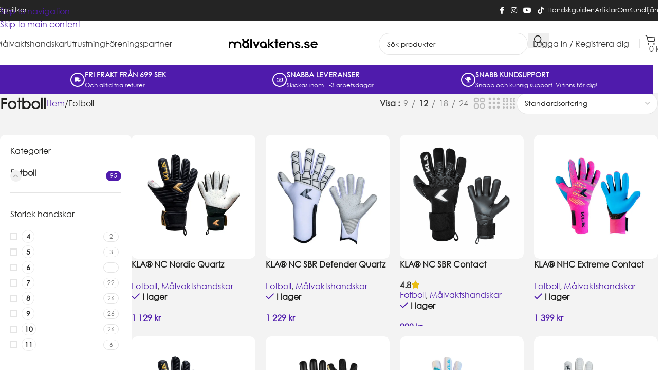

--- FILE ---
content_type: text/html; charset=UTF-8
request_url: https://www.malvaktens.se/fotboll?yith_wcan=1&product_cat=fotboll&yith_product_brand=stights
body_size: 49633
content:
<!DOCTYPE html>
<html lang="sv-SE">
<head>
	<meta charset="UTF-8">
	<link rel="profile" href="https://gmpg.org/xfn/11">
	<link rel="pingback" href="https://www.malvaktens.se/xmlrpc.php">

	<meta name='robots' content='index, follow, max-image-preview:large, max-snippet:-1, max-video-preview:-1' />

<!-- Google Tag Manager for WordPress by gtm4wp.com -->
<script data-cfasync="false" data-pagespeed-no-defer>
	var gtm4wp_datalayer_name = "dataLayer";
	var dataLayer = dataLayer || [];
	const gtm4wp_use_sku_instead = 1;
	const gtm4wp_currency = 'SEK';
	const gtm4wp_product_per_impression = 10;
	const gtm4wp_clear_ecommerce = false;
	const gtm4wp_datalayer_max_timeout = 2000;
</script>
<!-- End Google Tag Manager for WordPress by gtm4wp.com -->
	<!-- This site is optimized with the Yoast SEO Premium plugin v26.5 (Yoast SEO v26.5) - https://yoast.com/wordpress/plugins/seo/ -->
	<title>Fotboll - Målvaktens.se</title>
	<meta name="description" content="Fotboll hos Målvaktens.se samlar handskar, utrustning och tillbehör för målvakter – allt du behöver för träning och match, oavsett nivå." />
	<link rel="canonical" href="https://www.malvaktens.se/fotboll/" />
	<link rel="next" href="https://www.malvaktens.se/fotboll/sida/2/" />
	<meta property="og:locale" content="sv_SE" />
	<meta property="og:type" content="article" />
	<meta property="og:title" content="Fotboll" />
	<meta property="og:url" content="https://www.malvaktens.se/fotboll/" />
	<meta property="og:site_name" content="Målvaktens.se" />
	<meta name="twitter:card" content="summary_large_image" />
	<meta name="twitter:site" content="@malvaktens" />
	<script type="application/ld+json" class="yoast-schema-graph">{"@context":"https://schema.org","@graph":[{"@type":"CollectionPage","@id":"https://www.malvaktens.se/fotboll/","url":"https://www.malvaktens.se/fotboll/","name":"Fotboll - Målvaktens.se","isPartOf":{"@id":"https://www.malvaktens.se/#website"},"primaryImageOfPage":{"@id":"https://www.malvaktens.se/fotboll/#primaryimage"},"image":{"@id":"https://www.malvaktens.se/fotboll/#primaryimage"},"thumbnailUrl":"https://www.malvaktens.se/wp-content/uploads/2025/11/KLA®-NC-Nordic-Quartz.jpg","description":"Fotboll hos Målvaktens.se samlar handskar, utrustning och tillbehör för målvakter – allt du behöver för träning och match, oavsett nivå.","breadcrumb":{"@id":"https://www.malvaktens.se/fotboll/#breadcrumb"},"inLanguage":"sv-SE"},{"@type":"ImageObject","inLanguage":"sv-SE","@id":"https://www.malvaktens.se/fotboll/#primaryimage","url":"https://www.malvaktens.se/wp-content/uploads/2025/11/KLA®-NC-Nordic-Quartz.jpg","contentUrl":"https://www.malvaktens.se/wp-content/uploads/2025/11/KLA®-NC-Nordic-Quartz.jpg","width":1400,"height":1400,"caption":"Bild på ett par KLA® NC Nordic Quartz."},{"@type":"BreadcrumbList","@id":"https://www.malvaktens.se/fotboll/#breadcrumb","itemListElement":[{"@type":"ListItem","position":1,"name":"Hem","item":"https://www.malvaktens.se/"},{"@type":"ListItem","position":2,"name":"Produkter","item":"https://www.malvaktens.se/produkter/"},{"@type":"ListItem","position":3,"name":"Fotboll"}]},{"@type":"WebSite","@id":"https://www.malvaktens.se/#website","url":"https://www.malvaktens.se/","name":"Målvaktens.se","description":"För målvaktens bästa","publisher":{"@id":"https://www.malvaktens.se/#organization"},"potentialAction":[{"@type":"SearchAction","target":{"@type":"EntryPoint","urlTemplate":"https://www.malvaktens.se/?s={search_term_string}"},"query-input":{"@type":"PropertyValueSpecification","valueRequired":true,"valueName":"search_term_string"}}],"inLanguage":"sv-SE"},{"@type":["Organization","Place","SportingGoodsStore"],"@id":"https://www.malvaktens.se/#organization","name":"Målvaktens.se","url":"https://www.malvaktens.se/","logo":{"@id":"https://www.malvaktens.se/fotboll/#local-main-organization-logo"},"image":{"@id":"https://www.malvaktens.se/fotboll/#local-main-organization-logo"},"sameAs":["https://www.facebook.com/malvaktens/","https://x.com/malvaktens","https://www.instagram.com/malvaktens/"],"hasMerchantReturnPolicy":{"@type":"MerchantReturnPolicy","merchantReturnLink":"https://www.malvaktens.se/allmanna-villkor/"},"address":{"@id":"https://www.malvaktens.se/fotboll/#local-main-place-address"},"geo":{"@type":"GeoCoordinates","latitude":"58.346455819434741","longitude":"11.850190281327789"},"telephone":["0522-100 11"],"contactPoint":{"@type":"ContactPoint","telephone":"0522-100 11","email":"info@malvaktens.se"},"openingHoursSpecification":{"@type":"OpeningHoursSpecification","dayOfWeek":["Monday","Tuesday","Wednesday","Thursday","Friday","Saturday","Sunday"],"opens":"00:00","closes":"23:59"},"email":"info@malvaktens.se","priceRange":"$$$","currenciesAccepted":"SEK","paymentAccepted":"Klarna, Apple Pay, Swish"},{"@type":"PostalAddress","@id":"https://www.malvaktens.se/fotboll/#local-main-place-address","streetAddress":"Spikvägen 1","addressLocality":"Uddevalla","postalCode":"451 75","addressCountry":"SE"},{"@type":"ImageObject","inLanguage":"sv-SE","@id":"https://www.malvaktens.se/fotboll/#local-main-organization-logo","url":"https://www.malvaktens.se/wp-content/uploads/2025/11/MV_favicon_512px.png","contentUrl":"https://www.malvaktens.se/wp-content/uploads/2025/11/MV_favicon_512px.png","width":512,"height":512,"caption":"Målvaktens.se"}]}</script>
	<meta name="geo.placename" content="Uddevalla" />
	<meta name="geo.position" content="58.346455819434741;11.850190281327789" />
	<meta name="geo.region" content="Sverige" />
	<!-- / Yoast SEO Premium plugin. -->


<link rel='dns-prefetch' href='//policy.app.cookieinformation.com' />
<link rel='dns-prefetch' href='//www.google.com' />
<link rel='dns-prefetch' href='//capi-automation.s3.us-east-2.amazonaws.com' />
<link rel='dns-prefetch' href='//fonts.googleapis.com' />
<link rel='dns-prefetch' href='//b2611894.smushcdn.com' />
<link rel="alternate" type="application/rss+xml" title="Målvaktens.se &raquo; Webbflöde" href="https://www.malvaktens.se/feed/" />
<link rel="alternate" type="application/rss+xml" title="Målvaktens.se &raquo; Kommentarsflöde" href="https://www.malvaktens.se/comments/feed/" />
<link rel="alternate" type="application/rss+xml" title="Webbflöde för Målvaktens.se &raquo; Fotboll, Kategori" href="https://www.malvaktens.se/fotboll/feed/" />
		<style>
			.lazyload,
			.lazyloading {
				max-width: 100%;
			}
		</style>
				<style>
			.smush-dimensions {
				--smush-image-aspect-ratio: auto;
				aspect-ratio: var(--smush-image-aspect-ratio);
			}
		</style>
		<style id='wp-img-auto-sizes-contain-inline-css' type='text/css'>
img:is([sizes=auto i],[sizes^="auto," i]){contain-intrinsic-size:3000px 1500px}
/*# sourceURL=wp-img-auto-sizes-contain-inline-css */
</style>
<link rel='stylesheet' id='wp-block-library-css' href='https://www.malvaktens.se/wp-includes/css/dist/block-library/style.min.css?ver=6.9' type='text/css' media='all' />
<style id='safe-svg-svg-icon-style-inline-css' type='text/css'>
.safe-svg-cover{text-align:center}.safe-svg-cover .safe-svg-inside{display:inline-block;max-width:100%}.safe-svg-cover svg{fill:currentColor;height:100%;max-height:100%;max-width:100%;width:100%}

/*# sourceURL=https://www.malvaktens.se/wp-content/plugins/safe-svg/dist/safe-svg-block-frontend.css */
</style>
<link rel='stylesheet' id='wc-blocks-style-css' href='https://www.malvaktens.se/wp-content/plugins/woocommerce/assets/client/blocks/wc-blocks.css?ver=wc-10.3.6' type='text/css' media='all' />
<style id='global-styles-inline-css' type='text/css'>
:root{--wp--preset--aspect-ratio--square: 1;--wp--preset--aspect-ratio--4-3: 4/3;--wp--preset--aspect-ratio--3-4: 3/4;--wp--preset--aspect-ratio--3-2: 3/2;--wp--preset--aspect-ratio--2-3: 2/3;--wp--preset--aspect-ratio--16-9: 16/9;--wp--preset--aspect-ratio--9-16: 9/16;--wp--preset--color--black: #000000;--wp--preset--color--cyan-bluish-gray: #abb8c3;--wp--preset--color--white: #ffffff;--wp--preset--color--pale-pink: #f78da7;--wp--preset--color--vivid-red: #cf2e2e;--wp--preset--color--luminous-vivid-orange: #ff6900;--wp--preset--color--luminous-vivid-amber: #fcb900;--wp--preset--color--light-green-cyan: #7bdcb5;--wp--preset--color--vivid-green-cyan: #00d084;--wp--preset--color--pale-cyan-blue: #8ed1fc;--wp--preset--color--vivid-cyan-blue: #0693e3;--wp--preset--color--vivid-purple: #9b51e0;--wp--preset--gradient--vivid-cyan-blue-to-vivid-purple: linear-gradient(135deg,rgb(6,147,227) 0%,rgb(155,81,224) 100%);--wp--preset--gradient--light-green-cyan-to-vivid-green-cyan: linear-gradient(135deg,rgb(122,220,180) 0%,rgb(0,208,130) 100%);--wp--preset--gradient--luminous-vivid-amber-to-luminous-vivid-orange: linear-gradient(135deg,rgb(252,185,0) 0%,rgb(255,105,0) 100%);--wp--preset--gradient--luminous-vivid-orange-to-vivid-red: linear-gradient(135deg,rgb(255,105,0) 0%,rgb(207,46,46) 100%);--wp--preset--gradient--very-light-gray-to-cyan-bluish-gray: linear-gradient(135deg,rgb(238,238,238) 0%,rgb(169,184,195) 100%);--wp--preset--gradient--cool-to-warm-spectrum: linear-gradient(135deg,rgb(74,234,220) 0%,rgb(151,120,209) 20%,rgb(207,42,186) 40%,rgb(238,44,130) 60%,rgb(251,105,98) 80%,rgb(254,248,76) 100%);--wp--preset--gradient--blush-light-purple: linear-gradient(135deg,rgb(255,206,236) 0%,rgb(152,150,240) 100%);--wp--preset--gradient--blush-bordeaux: linear-gradient(135deg,rgb(254,205,165) 0%,rgb(254,45,45) 50%,rgb(107,0,62) 100%);--wp--preset--gradient--luminous-dusk: linear-gradient(135deg,rgb(255,203,112) 0%,rgb(199,81,192) 50%,rgb(65,88,208) 100%);--wp--preset--gradient--pale-ocean: linear-gradient(135deg,rgb(255,245,203) 0%,rgb(182,227,212) 50%,rgb(51,167,181) 100%);--wp--preset--gradient--electric-grass: linear-gradient(135deg,rgb(202,248,128) 0%,rgb(113,206,126) 100%);--wp--preset--gradient--midnight: linear-gradient(135deg,rgb(2,3,129) 0%,rgb(40,116,252) 100%);--wp--preset--font-size--small: 13px;--wp--preset--font-size--medium: 20px;--wp--preset--font-size--large: 36px;--wp--preset--font-size--x-large: 42px;--wp--preset--spacing--20: 0.44rem;--wp--preset--spacing--30: 0.67rem;--wp--preset--spacing--40: 1rem;--wp--preset--spacing--50: 1.5rem;--wp--preset--spacing--60: 2.25rem;--wp--preset--spacing--70: 3.38rem;--wp--preset--spacing--80: 5.06rem;--wp--preset--shadow--natural: 6px 6px 9px rgba(0, 0, 0, 0.2);--wp--preset--shadow--deep: 12px 12px 50px rgba(0, 0, 0, 0.4);--wp--preset--shadow--sharp: 6px 6px 0px rgba(0, 0, 0, 0.2);--wp--preset--shadow--outlined: 6px 6px 0px -3px rgb(255, 255, 255), 6px 6px rgb(0, 0, 0);--wp--preset--shadow--crisp: 6px 6px 0px rgb(0, 0, 0);}:where(body) { margin: 0; }.wp-site-blocks > .alignleft { float: left; margin-right: 2em; }.wp-site-blocks > .alignright { float: right; margin-left: 2em; }.wp-site-blocks > .aligncenter { justify-content: center; margin-left: auto; margin-right: auto; }:where(.is-layout-flex){gap: 0.5em;}:where(.is-layout-grid){gap: 0.5em;}.is-layout-flow > .alignleft{float: left;margin-inline-start: 0;margin-inline-end: 2em;}.is-layout-flow > .alignright{float: right;margin-inline-start: 2em;margin-inline-end: 0;}.is-layout-flow > .aligncenter{margin-left: auto !important;margin-right: auto !important;}.is-layout-constrained > .alignleft{float: left;margin-inline-start: 0;margin-inline-end: 2em;}.is-layout-constrained > .alignright{float: right;margin-inline-start: 2em;margin-inline-end: 0;}.is-layout-constrained > .aligncenter{margin-left: auto !important;margin-right: auto !important;}.is-layout-constrained > :where(:not(.alignleft):not(.alignright):not(.alignfull)){margin-left: auto !important;margin-right: auto !important;}body .is-layout-flex{display: flex;}.is-layout-flex{flex-wrap: wrap;align-items: center;}.is-layout-flex > :is(*, div){margin: 0;}body .is-layout-grid{display: grid;}.is-layout-grid > :is(*, div){margin: 0;}body{padding-top: 0px;padding-right: 0px;padding-bottom: 0px;padding-left: 0px;}a:where(:not(.wp-element-button)){text-decoration: none;}:root :where(.wp-element-button, .wp-block-button__link){background-color: #32373c;border-width: 0;color: #fff;font-family: inherit;font-size: inherit;font-style: inherit;font-weight: inherit;letter-spacing: inherit;line-height: inherit;padding-top: calc(0.667em + 2px);padding-right: calc(1.333em + 2px);padding-bottom: calc(0.667em + 2px);padding-left: calc(1.333em + 2px);text-decoration: none;text-transform: inherit;}.has-black-color{color: var(--wp--preset--color--black) !important;}.has-cyan-bluish-gray-color{color: var(--wp--preset--color--cyan-bluish-gray) !important;}.has-white-color{color: var(--wp--preset--color--white) !important;}.has-pale-pink-color{color: var(--wp--preset--color--pale-pink) !important;}.has-vivid-red-color{color: var(--wp--preset--color--vivid-red) !important;}.has-luminous-vivid-orange-color{color: var(--wp--preset--color--luminous-vivid-orange) !important;}.has-luminous-vivid-amber-color{color: var(--wp--preset--color--luminous-vivid-amber) !important;}.has-light-green-cyan-color{color: var(--wp--preset--color--light-green-cyan) !important;}.has-vivid-green-cyan-color{color: var(--wp--preset--color--vivid-green-cyan) !important;}.has-pale-cyan-blue-color{color: var(--wp--preset--color--pale-cyan-blue) !important;}.has-vivid-cyan-blue-color{color: var(--wp--preset--color--vivid-cyan-blue) !important;}.has-vivid-purple-color{color: var(--wp--preset--color--vivid-purple) !important;}.has-black-background-color{background-color: var(--wp--preset--color--black) !important;}.has-cyan-bluish-gray-background-color{background-color: var(--wp--preset--color--cyan-bluish-gray) !important;}.has-white-background-color{background-color: var(--wp--preset--color--white) !important;}.has-pale-pink-background-color{background-color: var(--wp--preset--color--pale-pink) !important;}.has-vivid-red-background-color{background-color: var(--wp--preset--color--vivid-red) !important;}.has-luminous-vivid-orange-background-color{background-color: var(--wp--preset--color--luminous-vivid-orange) !important;}.has-luminous-vivid-amber-background-color{background-color: var(--wp--preset--color--luminous-vivid-amber) !important;}.has-light-green-cyan-background-color{background-color: var(--wp--preset--color--light-green-cyan) !important;}.has-vivid-green-cyan-background-color{background-color: var(--wp--preset--color--vivid-green-cyan) !important;}.has-pale-cyan-blue-background-color{background-color: var(--wp--preset--color--pale-cyan-blue) !important;}.has-vivid-cyan-blue-background-color{background-color: var(--wp--preset--color--vivid-cyan-blue) !important;}.has-vivid-purple-background-color{background-color: var(--wp--preset--color--vivid-purple) !important;}.has-black-border-color{border-color: var(--wp--preset--color--black) !important;}.has-cyan-bluish-gray-border-color{border-color: var(--wp--preset--color--cyan-bluish-gray) !important;}.has-white-border-color{border-color: var(--wp--preset--color--white) !important;}.has-pale-pink-border-color{border-color: var(--wp--preset--color--pale-pink) !important;}.has-vivid-red-border-color{border-color: var(--wp--preset--color--vivid-red) !important;}.has-luminous-vivid-orange-border-color{border-color: var(--wp--preset--color--luminous-vivid-orange) !important;}.has-luminous-vivid-amber-border-color{border-color: var(--wp--preset--color--luminous-vivid-amber) !important;}.has-light-green-cyan-border-color{border-color: var(--wp--preset--color--light-green-cyan) !important;}.has-vivid-green-cyan-border-color{border-color: var(--wp--preset--color--vivid-green-cyan) !important;}.has-pale-cyan-blue-border-color{border-color: var(--wp--preset--color--pale-cyan-blue) !important;}.has-vivid-cyan-blue-border-color{border-color: var(--wp--preset--color--vivid-cyan-blue) !important;}.has-vivid-purple-border-color{border-color: var(--wp--preset--color--vivid-purple) !important;}.has-vivid-cyan-blue-to-vivid-purple-gradient-background{background: var(--wp--preset--gradient--vivid-cyan-blue-to-vivid-purple) !important;}.has-light-green-cyan-to-vivid-green-cyan-gradient-background{background: var(--wp--preset--gradient--light-green-cyan-to-vivid-green-cyan) !important;}.has-luminous-vivid-amber-to-luminous-vivid-orange-gradient-background{background: var(--wp--preset--gradient--luminous-vivid-amber-to-luminous-vivid-orange) !important;}.has-luminous-vivid-orange-to-vivid-red-gradient-background{background: var(--wp--preset--gradient--luminous-vivid-orange-to-vivid-red) !important;}.has-very-light-gray-to-cyan-bluish-gray-gradient-background{background: var(--wp--preset--gradient--very-light-gray-to-cyan-bluish-gray) !important;}.has-cool-to-warm-spectrum-gradient-background{background: var(--wp--preset--gradient--cool-to-warm-spectrum) !important;}.has-blush-light-purple-gradient-background{background: var(--wp--preset--gradient--blush-light-purple) !important;}.has-blush-bordeaux-gradient-background{background: var(--wp--preset--gradient--blush-bordeaux) !important;}.has-luminous-dusk-gradient-background{background: var(--wp--preset--gradient--luminous-dusk) !important;}.has-pale-ocean-gradient-background{background: var(--wp--preset--gradient--pale-ocean) !important;}.has-electric-grass-gradient-background{background: var(--wp--preset--gradient--electric-grass) !important;}.has-midnight-gradient-background{background: var(--wp--preset--gradient--midnight) !important;}.has-small-font-size{font-size: var(--wp--preset--font-size--small) !important;}.has-medium-font-size{font-size: var(--wp--preset--font-size--medium) !important;}.has-large-font-size{font-size: var(--wp--preset--font-size--large) !important;}.has-x-large-font-size{font-size: var(--wp--preset--font-size--x-large) !important;}
:where(.wp-block-post-template.is-layout-flex){gap: 1.25em;}:where(.wp-block-post-template.is-layout-grid){gap: 1.25em;}
:where(.wp-block-term-template.is-layout-flex){gap: 1.25em;}:where(.wp-block-term-template.is-layout-grid){gap: 1.25em;}
:where(.wp-block-columns.is-layout-flex){gap: 2em;}:where(.wp-block-columns.is-layout-grid){gap: 2em;}
:root :where(.wp-block-pullquote){font-size: 1.5em;line-height: 1.6;}
/*# sourceURL=global-styles-inline-css */
</style>
<link rel='stylesheet' id='wwp-wholesale-css' href='https://www.malvaktens.se/wp-content/plugins/woocommerce-wholesale-pricing/assets/css/wwp-css-script.css?ver=1.1.0' type='text/css' media='' />
<link rel='stylesheet' id='wwp_dataTables-css' href='https://www.malvaktens.se/wp-content/plugins/woocommerce-wholesale-pricing/assets/css/jquery.dataTables.min.css?ver=1.0.0' type='text/css' media='' />
<style id='woocommerce-inline-inline-css' type='text/css'>
.woocommerce form .form-row .required { visibility: visible; }
/*# sourceURL=woocommerce-inline-inline-css */
</style>
<link rel='stylesheet' id='product-price-history-chart-css' href='https://www.malvaktens.se/wp-content/plugins/product-price-history-pro/modules/../assets/build/public-chart.css?ver=2.6.0' type='text/css' media='all' />
<link rel='stylesheet' id='yith_wcbm_badge_style-css' href='https://www.malvaktens.se/wp-content/plugins/yith-woocommerce-badge-management-premium/assets/css/frontend.css?ver=3.21.0' type='text/css' media='all' />
<style id='yith_wcbm_badge_style-inline-css' type='text/css'>
.yith-wcbm-badge.yith-wcbm-badge-text.yith-wcbm-badge-41661 {
				top: 0; right: 0; 
				opacity: 100%;
				
				margin: 5px 5px 0px 0px;
				padding: 0px 0px 0px 0px;
				background-color:#4f1bac; border-radius: 15px 15px 15px 15px; width:100px; height:28px;
			}
/*# sourceURL=yith_wcbm_badge_style-inline-css */
</style>
<link rel='stylesheet' id='yith-gfont-open-sans-css' href='https://www.malvaktens.se/wp-content/plugins/yith-woocommerce-badge-management-premium/assets/fonts/open-sans/style.css?ver=3.21.0' type='text/css' media='all' />
<link rel='stylesheet' id='couponwheel-css' href='https://www.malvaktens.se/wp-content/plugins/couponwheel/assets/frontend.css?ver=1762808182' type='text/css' media='all' />
<link rel='stylesheet' id='couponwheel_robotofont-css' href='https://fonts.googleapis.com/css?family=Roboto+Mono%7CRoboto%3A400%2C700%2C900&#038;subset=cyrillic%2Ccyrillic-ext%2Cgreek%2Cgreek-ext%2Clatin-ext%2Cvietnamese&#038;ver=6.9' type='text/css' media='all' />
<link rel='stylesheet' id='wcwl_frontend-css' href='https://www.malvaktens.se/wp-content/plugins/woocommerce-waitlist/includes/css/src/wcwl_frontend.min.css?ver=2.5.1' type='text/css' media='all' />
<link rel='stylesheet' id='dashicons-css' href='https://www.malvaktens.se/wp-includes/css/dashicons.min.css?ver=6.9' type='text/css' media='all' />
<style id='dashicons-inline-css' type='text/css'>
[data-font="Dashicons"]:before {font-family: 'Dashicons' !important;content: attr(data-icon) !important;speak: none !important;font-weight: normal !important;font-variant: normal !important;text-transform: none !important;line-height: 1 !important;font-style: normal !important;-webkit-font-smoothing: antialiased !important;-moz-osx-font-smoothing: grayscale !important;}
/*# sourceURL=dashicons-inline-css */
</style>
<link rel='stylesheet' id='ywdpd_owl-css' href='https://www.malvaktens.se/wp-content/plugins/yith-woocommerce-dynamic-pricing-and-discounts-premium/assets/css/owl/owl.carousel.min.css?ver=4.25.0' type='text/css' media='all' />
<link rel='stylesheet' id='yith_ywdpd_frontend-css' href='https://www.malvaktens.se/wp-content/plugins/yith-woocommerce-dynamic-pricing-and-discounts-premium/assets/css/frontend.css?ver=4.25.0' type='text/css' media='all' />
<link rel='stylesheet' id='wd-widget-price-filter-css' href='https://www.malvaktens.se/wp-content/themes/woodmart/css/parts/woo-widget-price-filter.min.css?ver=8.3.6' type='text/css' media='all' />
<link rel='stylesheet' id='wd-widget-woo-other-css' href='https://www.malvaktens.se/wp-content/themes/woodmart/css/parts/woo-widget-other.min.css?ver=8.3.6' type='text/css' media='all' />
<link rel='stylesheet' id='elementor-frontend-css' href='https://www.malvaktens.se/wp-content/uploads/elementor/css/custom-frontend.min.css?ver=1764996619' type='text/css' media='all' />
<link rel='stylesheet' id='elementor-post-7-css' href='https://www.malvaktens.se/wp-content/uploads/elementor/css/post-7.css?ver=1764996619' type='text/css' media='all' />
<link rel='stylesheet' id='wd-style-base-css' href='https://www.malvaktens.se/wp-content/themes/woodmart/css/parts/base.min.css?ver=8.3.6' type='text/css' media='all' />
<link rel='stylesheet' id='wd-helpers-wpb-elem-css' href='https://www.malvaktens.se/wp-content/themes/woodmart/css/parts/helpers-wpb-elem.min.css?ver=8.3.6' type='text/css' media='all' />
<link rel='stylesheet' id='wd-lazy-loading-css' href='https://www.malvaktens.se/wp-content/themes/woodmart/css/parts/opt-lazy-load.min.css?ver=8.3.6' type='text/css' media='all' />
<link rel='stylesheet' id='wd-woo-klarna-css' href='https://www.malvaktens.se/wp-content/themes/woodmart/css/parts/int-woo-klarna.min.css?ver=8.3.6' type='text/css' media='all' />
<link rel='stylesheet' id='wd-elementor-base-css' href='https://www.malvaktens.se/wp-content/themes/woodmart/css/parts/int-elem-base.min.css?ver=8.3.6' type='text/css' media='all' />
<link rel='stylesheet' id='wd-elementor-pro-base-css' href='https://www.malvaktens.se/wp-content/themes/woodmart/css/parts/int-elementor-pro.min.css?ver=8.3.6' type='text/css' media='all' />
<link rel='stylesheet' id='wd-woocommerce-base-css' href='https://www.malvaktens.se/wp-content/themes/woodmart/css/parts/woocommerce-base.min.css?ver=8.3.6' type='text/css' media='all' />
<link rel='stylesheet' id='wd-mod-star-rating-css' href='https://www.malvaktens.se/wp-content/themes/woodmart/css/parts/mod-star-rating.min.css?ver=8.3.6' type='text/css' media='all' />
<link rel='stylesheet' id='wd-woocommerce-block-notices-css' href='https://www.malvaktens.se/wp-content/themes/woodmart/css/parts/woo-mod-block-notices.min.css?ver=8.3.6' type='text/css' media='all' />
<link rel='stylesheet' id='wd-woo-opt-free-progress-bar-css' href='https://www.malvaktens.se/wp-content/themes/woodmart/css/parts/woo-opt-free-progress-bar.min.css?ver=8.3.6' type='text/css' media='all' />
<link rel='stylesheet' id='wd-woo-mod-progress-bar-css' href='https://www.malvaktens.se/wp-content/themes/woodmart/css/parts/woo-mod-progress-bar.min.css?ver=8.3.6' type='text/css' media='all' />
<link rel='stylesheet' id='wd-widget-active-filters-css' href='https://www.malvaktens.se/wp-content/themes/woodmart/css/parts/woo-widget-active-filters.min.css?ver=8.3.6' type='text/css' media='all' />
<link rel='stylesheet' id='wd-woo-shop-builder-css' href='https://www.malvaktens.se/wp-content/themes/woodmart/css/parts/woo-shop-builder.min.css?ver=8.3.6' type='text/css' media='all' />
<link rel='stylesheet' id='wd-woo-opt-hide-larger-price-css' href='https://www.malvaktens.se/wp-content/themes/woodmart/css/parts/woo-opt-hide-larger-price.min.css?ver=8.3.6' type='text/css' media='all' />
<link rel='stylesheet' id='wd-wp-blocks-css' href='https://www.malvaktens.se/wp-content/themes/woodmart/css/parts/wp-blocks.min.css?ver=8.3.6' type='text/css' media='all' />
<link rel='stylesheet' id='child-style-css' href='https://www.malvaktens.se/wp-content/themes/woodmart-child/style.css?ver=8.3.6' type='text/css' media='all' />
<link rel='stylesheet' id='wd-header-base-css' href='https://www.malvaktens.se/wp-content/themes/woodmart/css/parts/header-base.min.css?ver=8.3.6' type='text/css' media='all' />
<link rel='stylesheet' id='wd-mod-tools-css' href='https://www.malvaktens.se/wp-content/themes/woodmart/css/parts/mod-tools.min.css?ver=8.3.6' type='text/css' media='all' />
<link rel='stylesheet' id='wd-header-elements-base-css' href='https://www.malvaktens.se/wp-content/themes/woodmart/css/parts/header-el-base.min.css?ver=8.3.6' type='text/css' media='all' />
<link rel='stylesheet' id='wd-social-icons-css' href='https://www.malvaktens.se/wp-content/themes/woodmart/css/parts/el-social-icons.min.css?ver=8.3.6' type='text/css' media='all' />
<link rel='stylesheet' id='wd-header-search-css' href='https://www.malvaktens.se/wp-content/themes/woodmart/css/parts/header-el-search.min.css?ver=8.3.6' type='text/css' media='all' />
<link rel='stylesheet' id='wd-header-search-form-css' href='https://www.malvaktens.se/wp-content/themes/woodmart/css/parts/header-el-search-form.min.css?ver=8.3.6' type='text/css' media='all' />
<link rel='stylesheet' id='wd-wd-search-form-css' href='https://www.malvaktens.se/wp-content/themes/woodmart/css/parts/wd-search-form.min.css?ver=8.3.6' type='text/css' media='all' />
<link rel='stylesheet' id='wd-wd-search-dropdown-css' href='https://www.malvaktens.se/wp-content/themes/woodmart/css/parts/wd-search-dropdown.min.css?ver=8.3.6' type='text/css' media='all' />
<link rel='stylesheet' id='wd-woo-mod-login-form-css' href='https://www.malvaktens.se/wp-content/themes/woodmart/css/parts/woo-mod-login-form.min.css?ver=8.3.6' type='text/css' media='all' />
<link rel='stylesheet' id='wd-header-my-account-css' href='https://www.malvaktens.se/wp-content/themes/woodmart/css/parts/header-el-my-account.min.css?ver=8.3.6' type='text/css' media='all' />
<link rel='stylesheet' id='wd-header-cart-side-css' href='https://www.malvaktens.se/wp-content/themes/woodmart/css/parts/header-el-cart-side.min.css?ver=8.3.6' type='text/css' media='all' />
<link rel='stylesheet' id='wd-woo-mod-quantity-css' href='https://www.malvaktens.se/wp-content/themes/woodmart/css/parts/woo-mod-quantity.min.css?ver=8.3.6' type='text/css' media='all' />
<link rel='stylesheet' id='wd-header-cart-css' href='https://www.malvaktens.se/wp-content/themes/woodmart/css/parts/header-el-cart.min.css?ver=8.3.6' type='text/css' media='all' />
<link rel='stylesheet' id='wd-widget-shopping-cart-css' href='https://www.malvaktens.se/wp-content/themes/woodmart/css/parts/woo-widget-shopping-cart.min.css?ver=8.3.6' type='text/css' media='all' />
<link rel='stylesheet' id='wd-widget-product-list-css' href='https://www.malvaktens.se/wp-content/themes/woodmart/css/parts/woo-widget-product-list.min.css?ver=8.3.6' type='text/css' media='all' />
<link rel='stylesheet' id='wd-header-mobile-nav-dropdown-css' href='https://www.malvaktens.se/wp-content/themes/woodmart/css/parts/header-el-mobile-nav-dropdown.min.css?ver=8.3.6' type='text/css' media='all' />
<link rel='stylesheet' id='wd-marquee-css' href='https://www.malvaktens.se/wp-content/themes/woodmart/css/parts/el-marquee.min.css?ver=8.3.6' type='text/css' media='all' />
<link rel='stylesheet' id='wd-el-off-canvas-column-btn-css' href='https://www.malvaktens.se/wp-content/themes/woodmart/css/parts/el-off-canvas-column-btn.min.css?ver=8.3.6' type='text/css' media='all' />
<link rel='stylesheet' id='wd-off-canvas-sidebar-css' href='https://www.malvaktens.se/wp-content/themes/woodmart/css/parts/opt-off-canvas-sidebar.min.css?ver=8.3.6' type='text/css' media='all' />
<link rel='stylesheet' id='wd-woo-shop-el-products-per-page-css' href='https://www.malvaktens.se/wp-content/themes/woodmart/css/parts/woo-shop-el-products-per-page.min.css?ver=8.3.6' type='text/css' media='all' />
<link rel='stylesheet' id='wd-woo-shop-el-products-view-css' href='https://www.malvaktens.se/wp-content/themes/woodmart/css/parts/woo-shop-el-products-view.min.css?ver=8.3.6' type='text/css' media='all' />
<link rel='stylesheet' id='wd-woo-shop-el-order-by-css' href='https://www.malvaktens.se/wp-content/themes/woodmart/css/parts/woo-shop-el-order-by.min.css?ver=8.3.6' type='text/css' media='all' />
<link rel='stylesheet' id='wd-widget-product-cat-css' href='https://www.malvaktens.se/wp-content/themes/woodmart/css/parts/woo-widget-product-cat.min.css?ver=8.3.6' type='text/css' media='all' />
<link rel='stylesheet' id='wd-widget-wd-layered-nav-css' href='https://www.malvaktens.se/wp-content/themes/woodmart/css/parts/woo-widget-wd-layered-nav.min.css?ver=8.3.6' type='text/css' media='all' />
<link rel='stylesheet' id='wd-woo-mod-swatches-base-css' href='https://www.malvaktens.se/wp-content/themes/woodmart/css/parts/woo-mod-swatches-base.min.css?ver=8.3.6' type='text/css' media='all' />
<link rel='stylesheet' id='wd-woo-mod-swatches-filter-css' href='https://www.malvaktens.se/wp-content/themes/woodmart/css/parts/woo-mod-swatches-filter.min.css?ver=8.3.6' type='text/css' media='all' />
<link rel='stylesheet' id='wd-widget-slider-price-filter-css' href='https://www.malvaktens.se/wp-content/themes/woodmart/css/parts/woo-widget-slider-price-filter.min.css?ver=8.3.6' type='text/css' media='all' />
<link rel='stylesheet' id='wd-woo-mod-swatches-style-4-css' href='https://www.malvaktens.se/wp-content/themes/woodmart/css/parts/woo-mod-swatches-style-4.min.css?ver=8.3.6' type='text/css' media='all' />
<link rel='stylesheet' id='wd-woo-mod-widget-checkboxes-css' href='https://www.malvaktens.se/wp-content/themes/woodmart/css/parts/woo-mod-widget-checkboxes.min.css?ver=8.3.6' type='text/css' media='all' />
<link rel='stylesheet' id='wd-filter-search-css' href='https://www.malvaktens.se/wp-content/themes/woodmart/css/parts/mod-filter-search.min.css?ver=8.3.6' type='text/css' media='all' />
<link rel='stylesheet' id='wd-woo-mod-swatches-style-1-css' href='https://www.malvaktens.se/wp-content/themes/woodmart/css/parts/woo-mod-swatches-style-1.min.css?ver=8.3.6' type='text/css' media='all' />
<link rel='stylesheet' id='wd-woo-mod-swatches-style-3-css' href='https://www.malvaktens.se/wp-content/themes/woodmart/css/parts/woo-mod-swatches-style-3.min.css?ver=8.3.6' type='text/css' media='all' />
<link rel='stylesheet' id='wd-woo-shop-el-active-filters-css' href='https://www.malvaktens.se/wp-content/themes/woodmart/css/parts/woo-shop-el-active-filters.min.css?ver=8.3.6' type='text/css' media='all' />
<link rel='stylesheet' id='wd-sticky-loader-css' href='https://www.malvaktens.se/wp-content/themes/woodmart/css/parts/mod-sticky-loader.min.css?ver=8.3.6' type='text/css' media='all' />
<link rel='stylesheet' id='wd-woo-opt-title-limit-css' href='https://www.malvaktens.se/wp-content/themes/woodmart/css/parts/woo-opt-title-limit.min.css?ver=8.3.6' type='text/css' media='all' />
<link rel='stylesheet' id='wd-product-loop-css' href='https://www.malvaktens.se/wp-content/themes/woodmart/css/parts/woo-product-loop.min.css?ver=8.3.6' type='text/css' media='all' />
<link rel='stylesheet' id='wd-product-loop-buttons-on-hover-css' href='https://www.malvaktens.se/wp-content/themes/woodmart/css/parts/woo-product-loop-buttons-on-hover.min.css?ver=8.3.6' type='text/css' media='all' />
<link rel='stylesheet' id='wd-woo-mod-add-btn-replace-css' href='https://www.malvaktens.se/wp-content/themes/woodmart/css/parts/woo-mod-add-btn-replace.min.css?ver=8.3.6' type='text/css' media='all' />
<link rel='stylesheet' id='wd-categories-loop-default-css' href='https://www.malvaktens.se/wp-content/themes/woodmart/css/parts/woo-categories-loop-default-old.min.css?ver=8.3.6' type='text/css' media='all' />
<link rel='stylesheet' id='wd-woo-categories-loop-css' href='https://www.malvaktens.se/wp-content/themes/woodmart/css/parts/woo-categories-loop.min.css?ver=8.3.6' type='text/css' media='all' />
<link rel='stylesheet' id='wd-categories-loop-css' href='https://www.malvaktens.se/wp-content/themes/woodmart/css/parts/woo-categories-loop-old.min.css?ver=8.3.6' type='text/css' media='all' />
<link rel='stylesheet' id='wd-woo-opt-stretch-cont-css' href='https://www.malvaktens.se/wp-content/themes/woodmart/css/parts/woo-opt-stretch-cont.min.css?ver=8.3.6' type='text/css' media='all' />
<link rel='stylesheet' id='wd-woo-opt-products-bg-css' href='https://www.malvaktens.se/wp-content/themes/woodmart/css/parts/woo-opt-products-bg.min.css?ver=8.3.6' type='text/css' media='all' />
<link rel='stylesheet' id='wd-mod-star-rating-style-simple-css' href='https://www.malvaktens.se/wp-content/themes/woodmart/css/parts/mod-star-rating-style-simple.min.css?ver=8.3.6' type='text/css' media='all' />
<link rel='stylesheet' id='wd-woo-mod-stock-status-css' href='https://www.malvaktens.se/wp-content/themes/woodmart/css/parts/woo-mod-stock-status.min.css?ver=8.3.6' type='text/css' media='all' />
<link rel='stylesheet' id='wd-button-css' href='https://www.malvaktens.se/wp-content/themes/woodmart/css/parts/el-button.min.css?ver=8.3.6' type='text/css' media='all' />
<link rel='stylesheet' id='wd-widget-collapse-css' href='https://www.malvaktens.se/wp-content/themes/woodmart/css/parts/opt-widget-collapse.min.css?ver=8.3.6' type='text/css' media='all' />
<link rel='stylesheet' id='wd-footer-base-css' href='https://www.malvaktens.se/wp-content/themes/woodmart/css/parts/footer-base.min.css?ver=8.3.6' type='text/css' media='all' />
<link rel='stylesheet' id='wd-text-block-css' href='https://www.malvaktens.se/wp-content/themes/woodmart/css/parts/el-text-block.min.css?ver=8.3.6' type='text/css' media='all' />
<link rel='stylesheet' id='wd-list-css' href='https://www.malvaktens.se/wp-content/themes/woodmart/css/parts/el-list.min.css?ver=8.3.6' type='text/css' media='all' />
<link rel='stylesheet' id='wd-el-list-css' href='https://www.malvaktens.se/wp-content/themes/woodmart/css/parts/el-list-wpb-elem.min.css?ver=8.3.6' type='text/css' media='all' />
<link rel='stylesheet' id='wd-section-title-css' href='https://www.malvaktens.se/wp-content/themes/woodmart/css/parts/el-section-title.min.css?ver=8.3.6' type='text/css' media='all' />
<link rel='stylesheet' id='wd-scroll-top-css' href='https://www.malvaktens.se/wp-content/themes/woodmart/css/parts/opt-scrolltotop.min.css?ver=8.3.6' type='text/css' media='all' />
<link rel='stylesheet' id='wd-popular-requests-css' href='https://www.malvaktens.se/wp-content/themes/woodmart/css/parts/opt-popular-requests.min.css?ver=8.3.6' type='text/css' media='all' />
<link rel='stylesheet' id='wd-header-search-fullscreen-css' href='https://www.malvaktens.se/wp-content/themes/woodmart/css/parts/header-el-search-fullscreen-general.min.css?ver=8.3.6' type='text/css' media='all' />
<link rel='stylesheet' id='wd-header-search-fullscreen-2-css' href='https://www.malvaktens.se/wp-content/themes/woodmart/css/parts/header-el-search-fullscreen-2.min.css?ver=8.3.6' type='text/css' media='all' />
<link rel='stylesheet' id='wd-wd-search-results-css' href='https://www.malvaktens.se/wp-content/themes/woodmart/css/parts/wd-search-results.min.css?ver=8.3.6' type='text/css' media='all' />
<link rel='stylesheet' id='wd-header-search-fullscreen-1-css' href='https://www.malvaktens.se/wp-content/themes/woodmart/css/parts/header-el-search-fullscreen-1.min.css?ver=8.3.6' type='text/css' media='all' />
<link rel='stylesheet' id='wd-header-my-account-sidebar-css' href='https://www.malvaktens.se/wp-content/themes/woodmart/css/parts/header-el-my-account-sidebar.min.css?ver=8.3.6' type='text/css' media='all' />
<link rel='stylesheet' id='wd-bottom-toolbar-css' href='https://www.malvaktens.se/wp-content/themes/woodmart/css/parts/opt-bottom-toolbar.min.css?ver=8.3.6' type='text/css' media='all' />
<link rel='stylesheet' id='xts-google-fonts-css' href='https://fonts.googleapis.com/css?family=Lato%3A400%2C700&#038;ver=8.3.6' type='text/css' media='all' />
<script type="text/template" id="tmpl-variation-template">
	<div class="woocommerce-variation-description">{{{ data.variation.variation_description }}}</div>
	<div class="woocommerce-variation-price">{{{ data.variation.price_html }}}</div>
	<div class="woocommerce-variation-availability">{{{ data.variation.availability_html }}}</div>
</script>
<script type="text/template" id="tmpl-unavailable-variation-template">
	<p role="alert">Den här produkten är inte tillgänglig. Välj en annan kombination.</p>
</script>
<script type="text/javascript" src="https://www.malvaktens.se/wp-includes/js/jquery/jquery.min.js?ver=3.7.1" id="jquery-core-js"></script>
<script type="text/javascript" src="https://www.malvaktens.se/wp-includes/js/jquery/jquery-migrate.min.js?ver=3.4.1" id="jquery-migrate-js"></script>
<script type="text/javascript" src="https://www.malvaktens.se/wp-includes/js/underscore.min.js?ver=1.13.7" id="underscore-js"></script>
<script type="text/javascript" id="wp-util-js-extra">
/* <![CDATA[ */
var _wpUtilSettings = {"ajax":{"url":"/wp-admin/admin-ajax.php"}};
//# sourceURL=wp-util-js-extra
/* ]]> */
</script>
<script type="text/javascript" src="https://www.malvaktens.se/wp-includes/js/wp-util.min.js?ver=6.9" id="wp-util-js"></script>
<script type="text/javascript" src="https://www.malvaktens.se/wp-content/plugins/woocommerce/assets/js/jquery-blockui/jquery.blockUI.min.js?ver=2.7.0-wc.10.3.6" id="wc-jquery-blockui-js" data-wp-strategy="defer"></script>
<script type="text/javascript" id="CookieConsent-js-before">
/* <![CDATA[ */
window.dataLayer = window.dataLayer || [];
function gtag() {
    dataLayer.push(arguments);
}
gtag("consent", "default", {
    ad_storage: "denied",
    ad_user_data: "denied",
    ad_personalization: "denied",
    analytics_storage: "denied",
    functionality_storage: "denied",
    personalization_storage: "denied",
    security_storage: "denied",
    wait_for_update: 500,
});
gtag("set", "ads_data_redaction", true);
//# sourceURL=CookieConsent-js-before
/* ]]> */
</script>
<script type="text/javascript" src="https://policy.app.cookieinformation.com/uc.js" id="CookieConsent" data-culture="sv" data-gcm-version="2.0"></script>
<script type="text/javascript" src="https://www.malvaktens.se/wp-content/plugins/woocommerce-wholesale-pricing/assets/js/jquery.dataTables.min.js?ver=1.1.0" id="wwp_dataTables-js"></script>
<script type="text/javascript" id="wc-add-to-cart-js-extra">
/* <![CDATA[ */
var wc_add_to_cart_params = {"ajax_url":"/wp-admin/admin-ajax.php","wc_ajax_url":"/?wc-ajax=%%endpoint%%","i18n_view_cart":"Visa varukorg","cart_url":"https://www.malvaktens.se/varukorg/","is_cart":"","cart_redirect_after_add":"no"};
//# sourceURL=wc-add-to-cart-js-extra
/* ]]> */
</script>
<script type="text/javascript" src="https://www.malvaktens.se/wp-content/plugins/woocommerce/assets/js/frontend/add-to-cart.min.js?ver=10.3.6" id="wc-add-to-cart-js" defer="defer" data-wp-strategy="defer"></script>
<script type="text/javascript" src="https://www.malvaktens.se/wp-content/plugins/woocommerce/assets/js/js-cookie/js.cookie.min.js?ver=2.1.4-wc.10.3.6" id="wc-js-cookie-js" defer="defer" data-wp-strategy="defer"></script>
<script type="text/javascript" id="woocommerce-js-extra">
/* <![CDATA[ */
var woocommerce_params = {"ajax_url":"/wp-admin/admin-ajax.php","wc_ajax_url":"/?wc-ajax=%%endpoint%%","i18n_password_show":"Visa l\u00f6senord","i18n_password_hide":"D\u00f6lj l\u00f6senord"};
//# sourceURL=woocommerce-js-extra
/* ]]> */
</script>
<script type="text/javascript" src="https://www.malvaktens.se/wp-content/plugins/woocommerce/assets/js/frontend/woocommerce.min.js?ver=10.3.6" id="woocommerce-js" defer="defer" data-wp-strategy="defer"></script>
<script type="text/javascript" id="beehive-gtm-frontend-header-js-after">
/* <![CDATA[ */
var dataLayer = [{"logged_in_status":"logged-out"}];
(function(w,d,s,l,i){w[l]=w[l]||[];w[l].push({'gtm.start':
			new Date().getTime(),event:'gtm.js'});var f=d.getElementsByTagName(s)[0],
			j=d.createElement(s),dl=l!='dataLayer'?'&l='+l:'';j.async=true;j.src=
			'https://www.googletagmanager.com/gtm.js?id='+i+dl;f.parentNode.insertBefore(j,f);
			})(window,document,'script','dataLayer','GTM-N852GH3R');
//# sourceURL=beehive-gtm-frontend-header-js-after
/* ]]> */
</script>
<script type="text/javascript" src="https://www.malvaktens.se/wp-content/themes/woodmart/js/scripts/global/scrollBar.min.js?ver=8.3.6" id="wd-scrollbar-js"></script>
<link rel="https://api.w.org/" href="https://www.malvaktens.se/wp-json/" /><link rel="alternate" title="JSON" type="application/json" href="https://www.malvaktens.se/wp-json/wp/v2/product_cat/149" /><link rel="EditURI" type="application/rsd+xml" title="RSD" href="https://www.malvaktens.se/xmlrpc.php?rsd" />
			<style type="text/css">
				p.user_not_wholesale {
					text-align: center;
				}
				p.user_not_wholesale a {
					text-decoration: none;
					border: 2px solid #333;
					color: #333;
					padding: 10px 60px;
				}
			</style>
							<style>.woocommerce-MyAccount-navigation ul li.woocommerce-MyAccount-navigation-link--upgrade-account a::before {content: '\f1de';}</style> 
			
<!-- Google Tag Manager for WordPress by gtm4wp.com -->
<!-- GTM Container placement set to off -->
<script data-cfasync="false" data-pagespeed-no-defer>
	var dataLayer_content = {"visitorLoginState":"logged-out","visitorType":"visitor-logged-out","pagePostType":"product","pagePostType2":"tax-product","pageCategory":[],"browserName":"","browserVersion":"","browserEngineName":"","browserEngineVersion":"","osName":"","osVersion":"","deviceType":"bot","deviceManufacturer":"","deviceModel":"","customerTotalOrders":0,"customerTotalOrderValue":0,"customerFirstName":"","customerLastName":"","customerBillingFirstName":"","customerBillingLastName":"","customerBillingCompany":"","customerBillingAddress1":"","customerBillingAddress2":"","customerBillingCity":"","customerBillingState":"","customerBillingPostcode":"","customerBillingCountry":"","customerBillingEmail":"","customerBillingEmailHash":"","customerBillingPhone":"","customerShippingFirstName":"","customerShippingLastName":"","customerShippingCompany":"","customerShippingAddress1":"","customerShippingAddress2":"","customerShippingCity":"","customerShippingState":"","customerShippingPostcode":"","customerShippingCountry":"","cartContent":{"totals":{"applied_coupons":[],"discount_total":0,"subtotal":0,"total":0},"items":[]}};
	dataLayer.push( dataLayer_content );
</script>
<script data-cfasync="false" data-pagespeed-no-defer>
	console.warn && console.warn("[GTM4WP] Google Tag Manager container code placement set to OFF !!!");
	console.warn && console.warn("[GTM4WP] Data layer codes are active but GTM container must be loaded using custom coding !!!");
</script>
<!-- End Google Tag Manager for WordPress by gtm4wp.com -->		<script>
			document.documentElement.className = document.documentElement.className.replace('no-js', 'js');
		</script>
				<style>
			.no-js img.lazyload {
				display: none;
			}

			figure.wp-block-image img.lazyloading {
				min-width: 150px;
			}

			.lazyload,
			.lazyloading {
				--smush-placeholder-width: 100px;
				--smush-placeholder-aspect-ratio: 1/1;
				width: var(--smush-image-width, var(--smush-placeholder-width)) !important;
				aspect-ratio: var(--smush-image-aspect-ratio, var(--smush-placeholder-aspect-ratio)) !important;
			}

						.lazyload {
				opacity: 0;
			}

			.lazyloading {
				border: 0 !important;
				opacity: 1;
				background: rgba(255, 255, 255, 0) url('https://b2611894.smushcdn.com/2611894/wp-content/plugins/wp-smush-pro/app/assets/images/smush-lazyloader-4.gif?lossy=2&strip=1&webp=1') no-repeat center !important;
				background-size: 16px auto !important;
				min-width: 16px;
			}

					</style>
		<script>
			document.addEventListener( "DOMContentLoaded", function() {
				var div, i,
					youtubePlayers = document.getElementsByClassName( "video-seo-youtube-player" );
				for ( i = 0; i < youtubePlayers.length; i++ ) {
					div = document.createElement( "div" );
					div.className = "video-seo-youtube-embed-loader";
					div.setAttribute( "data-id", youtubePlayers[ i ].dataset.id );
					div.setAttribute( "tabindex", "0" );
					div.setAttribute( "role", "button" );
					div.setAttribute(
						"aria-label", "Ladda YouTube-video"
					);
					div.innerHTML = videoSEOGenerateYouTubeThumbnail( youtubePlayers[ i ].dataset.id );
					div.addEventListener( "click", videoSEOGenerateYouTubeIframe );
					div.addEventListener( "keydown", videoSEOYouTubeThumbnailHandleKeydown );
					div.addEventListener( "keyup", videoSEOYouTubeThumbnailHandleKeyup );
					youtubePlayers[ i ].appendChild( div );
				}
			} );

			function videoSEOGenerateYouTubeThumbnail( id ) {
				var thumbnail = '<picture class="video-seo-youtube-picture">\n' +
					'<source class="video-seo-source-to-maybe-replace" media="(min-width: 801px)" srcset="https://i.ytimg.com/vi/' + id + '/maxresdefault.jpg" >\n' +
					'<source class="video-seo-source-hq" media="(max-width: 800px)" srcset="https://i.ytimg.com/vi/' + id + '/hqdefault.jpg">\n' +
					'<img onload="videoSEOMaybeReplaceMaxResSourceWithHqSource( event );" src="https://i.ytimg.com/vi/' + id + '/hqdefault.jpg" width="480" height="360" loading="eager" alt="">\n' +
					'</picture>\n',
					play = '<div class="video-seo-youtube-player-play"></div>';
				return thumbnail.replace( "ID", id ) + play;
			}

			function videoSEOMaybeReplaceMaxResSourceWithHqSource( event ) {
				var sourceMaxRes,
					sourceHighQuality,
					loadedThumbnail = event.target,
					parent = loadedThumbnail.parentNode;

				if ( loadedThumbnail.naturalWidth < 150 ) {
					sourceMaxRes = parent.querySelector(".video-seo-source-to-maybe-replace");
					sourceHighQuality = parent.querySelector(".video-seo-source-hq");
					sourceMaxRes.srcset = sourceHighQuality.srcset;
					parent.className = "video-seo-youtube-picture video-seo-youtube-picture-replaced-srcset";
				}
			}

			function videoSEOYouTubeThumbnailHandleKeydown( event ) {
				if ( event.keyCode !== 13 && event.keyCode !== 32 ) {
					return;
				}

				if ( event.keyCode === 13 ) {
					videoSEOGenerateYouTubeIframe( event );
				}

				if ( event.keyCode === 32 ) {
					event.preventDefault();
				}
			}

			function videoSEOYouTubeThumbnailHandleKeyup( event ) {
				if ( event.keyCode !== 32 ) {
					return;
				}

				videoSEOGenerateYouTubeIframe( event );
			}

			function videoSEOGenerateYouTubeIframe( event ) {
				var el = ( event.type === "click" ) ? this : event.target,
					iframe = document.createElement( "iframe" );

				iframe.setAttribute( "src", "https://www.youtube.com/embed/" + el.dataset.id + "?autoplay=1&enablejsapi=1&origin=https%3A%2F%2Fwww.malvaktens.se" );
				iframe.setAttribute( "frameborder", "0" );
				iframe.setAttribute( "allowfullscreen", "1" );
				iframe.setAttribute( "allow", "accelerometer; autoplay; clipboard-write; encrypted-media; gyroscope; picture-in-picture" );
				el.parentNode.replaceChild( iframe, el );
			}
		</script><meta name="theme-color" content="rgb(30,30,28)">					<meta name="viewport" content="width=device-width, initial-scale=1.0, maximum-scale=1.0, user-scalable=no">
											<link rel="preload" as="font" href="https://www.malvaktens.se/wp-content/themes/woodmart/fonts/woodmart-font-3-400.woff2?v=8.3.6" type="font/woff2" crossorigin>
								<link rel="preload" href="https://www.malvaktens.se/wp-content/plugins/hustle/assets/hustle-ui/fonts/hustle-icons-font.woff2" as="font" type="font/woff2" crossorigin>
			<noscript><style>.woocommerce-product-gallery{ opacity: 1 !important; }</style></noscript>
	<meta name="generator" content="Elementor 3.33.3; features: e_font_icon_svg, additional_custom_breakpoints; settings: css_print_method-external, google_font-enabled, font_display-swap">

<script id="CookieConsent" src="https://policy.app.cookieinformation.com/uc.js"
    data-culture="SV" data-gcm-version="2.0" type="text/javascript"></script>
			<script  type="text/javascript">
				!function(f,b,e,v,n,t,s){if(f.fbq)return;n=f.fbq=function(){n.callMethod?
					n.callMethod.apply(n,arguments):n.queue.push(arguments)};if(!f._fbq)f._fbq=n;
					n.push=n;n.loaded=!0;n.version='2.0';n.queue=[];t=b.createElement(e);t.async=!0;
					t.src=v;s=b.getElementsByTagName(e)[0];s.parentNode.insertBefore(t,s)}(window,
					document,'script','https://connect.facebook.net/en_US/fbevents.js');
			</script>
			<!-- WooCommerce Facebook Integration Begin -->
			<script  type="text/javascript">

				fbq('init', '183251519444976', {}, {
    "agent": "woocommerce_6-10.3.6-3.5.14"
});

				document.addEventListener( 'DOMContentLoaded', function() {
					// Insert placeholder for events injected when a product is added to the cart through AJAX.
					document.body.insertAdjacentHTML( 'beforeend', '<div class=\"wc-facebook-pixel-event-placeholder\"></div>' );
				}, false );

			</script>
			<!-- WooCommerce Facebook Integration End -->
						<style>
				.e-con.e-parent:nth-of-type(n+4):not(.e-lazyloaded):not(.e-no-lazyload),
				.e-con.e-parent:nth-of-type(n+4):not(.e-lazyloaded):not(.e-no-lazyload) * {
					background-image: none !important;
				}
				@media screen and (max-height: 1024px) {
					.e-con.e-parent:nth-of-type(n+3):not(.e-lazyloaded):not(.e-no-lazyload),
					.e-con.e-parent:nth-of-type(n+3):not(.e-lazyloaded):not(.e-no-lazyload) * {
						background-image: none !important;
					}
				}
				@media screen and (max-height: 640px) {
					.e-con.e-parent:nth-of-type(n+2):not(.e-lazyloaded):not(.e-no-lazyload),
					.e-con.e-parent:nth-of-type(n+2):not(.e-lazyloaded):not(.e-no-lazyload) * {
						background-image: none !important;
					}
				}
			</style>
			<link rel="icon" href="https://b2611894.smushcdn.com/2611894/wp-content/uploads/2025/11/MV_favicon_512px-150x150.png?lossy=2&strip=1&webp=1" sizes="32x32" />
<link rel="icon" href="https://b2611894.smushcdn.com/2611894/wp-content/uploads/2025/11/MV_favicon_512px-300x300.png?lossy=2&strip=1&webp=1" sizes="192x192" />
<link rel="apple-touch-icon" href="https://b2611894.smushcdn.com/2611894/wp-content/uploads/2025/11/MV_favicon_512px-300x300.png?lossy=2&strip=1&webp=1" />
<meta name="msapplication-TileImage" content="https://www.malvaktens.se/wp-content/uploads/2025/11/MV_favicon_512px-300x300.png" />
<style>
		
		</style>			<style id="wd-style-header_290703-css" data-type="wd-style-header_290703">
				:root{
	--wd-top-bar-h: 40px;
	--wd-top-bar-sm-h: .00001px;
	--wd-top-bar-sticky-h: .00001px;
	--wd-top-bar-brd-w: .00001px;

	--wd-header-general-h: 90px;
	--wd-header-general-sm-h: 60px;
	--wd-header-general-sticky-h: 80px;
	--wd-header-general-brd-w: .00001px;

	--wd-header-bottom-h: 50px;
	--wd-header-bottom-sm-h: 50px;
	--wd-header-bottom-sticky-h: .00001px;
	--wd-header-bottom-brd-w: .00001px;

	--wd-header-clone-h: .00001px;

	--wd-header-brd-w: calc(var(--wd-top-bar-brd-w) + var(--wd-header-general-brd-w) + var(--wd-header-bottom-brd-w));
	--wd-header-h: calc(var(--wd-top-bar-h) + var(--wd-header-general-h) + var(--wd-header-bottom-h) + var(--wd-header-brd-w));
	--wd-header-sticky-h: calc(var(--wd-top-bar-sticky-h) + var(--wd-header-general-sticky-h) + var(--wd-header-bottom-sticky-h) + var(--wd-header-clone-h) + var(--wd-header-brd-w));
	--wd-header-sm-h: calc(var(--wd-top-bar-sm-h) + var(--wd-header-general-sm-h) + var(--wd-header-bottom-sm-h) + var(--wd-header-brd-w));
}

.whb-top-bar .wd-dropdown {
	margin-top: -1px;
}

.whb-top-bar .wd-dropdown:after {
	height: 10px;
}


.whb-sticked .whb-general-header .wd-dropdown:not(.sub-sub-menu) {
	margin-top: 19px;
}

.whb-sticked .whb-general-header .wd-dropdown:not(.sub-sub-menu):after {
	height: 30px;
}




.whb-header-bottom .wd-dropdown {
	margin-top: 4px;
}

.whb-header-bottom .wd-dropdown:after {
	height: 15px;
}



		
.whb-top-bar {
	background-color: rgba(36, 36, 36, 1);
}

.whb-7lyykd6p8490t7x423md {
	max-width: 731px;
}
.whb-7lyykd6p8490t7x423md form.searchform {
	--wd-form-height: 42px;
}
.whb-804etgpqxm3jz00xpg31 form.searchform {
	--wd-form-height: 42px;
}			</style>
						<style id="wd-style-theme_settings_default-css" data-type="wd-style-theme_settings_default">
				@font-face {
	font-weight: normal;
	font-style: normal;
	font-family: "woodmart-font";
	src: url("//www.malvaktens.se/wp-content/themes/woodmart/fonts/woodmart-font-3-400.woff2?v=8.3.6") format("woff2");
}

@font-face {
	font-family: "star";
	font-weight: 400;
	font-style: normal;
	src: url("//www.malvaktens.se/wp-content/plugins/woocommerce/assets/fonts/star.eot?#iefix") format("embedded-opentype"), url("//www.malvaktens.se/wp-content/plugins/woocommerce/assets/fonts/star.woff") format("woff"), url("//www.malvaktens.se/wp-content/plugins/woocommerce/assets/fonts/star.ttf") format("truetype"), url("//www.malvaktens.se/wp-content/plugins/woocommerce/assets/fonts/star.svg#star") format("svg");
}

@font-face {
	font-family: "WooCommerce";
	font-weight: 400;
	font-style: normal;
	src: url("//www.malvaktens.se/wp-content/plugins/woocommerce/assets/fonts/WooCommerce.eot?#iefix") format("embedded-opentype"), url("//www.malvaktens.se/wp-content/plugins/woocommerce/assets/fonts/WooCommerce.woff") format("woff"), url("//www.malvaktens.se/wp-content/plugins/woocommerce/assets/fonts/WooCommerce.ttf") format("truetype"), url("//www.malvaktens.se/wp-content/plugins/woocommerce/assets/fonts/WooCommerce.svg#WooCommerce") format("svg");
}

:root {
	--wd-text-font: "Century Gothic", Arial, Helvetica, sans-serif;
	--wd-text-font-weight: 500;
	--wd-text-color: rgb(30,30,28);
	--wd-text-font-size: 16px;
	--wd-title-font: "Century Gothic", Arial, Helvetica, sans-serif;
	--wd-title-font-weight: 600;
	--wd-title-color: rgb(30,30,28);
	--wd-entities-title-font: "Century Gothic", Arial, Helvetica, sans-serif;
	--wd-entities-title-font-weight: 600;
	--wd-entities-title-color: #1e1e1c;
	--wd-entities-title-color-hover: rgb(51 51 51 / 65%);
	--wd-alternative-font: "Lato", Arial, Helvetica, sans-serif;
	--wd-widget-title-font: "Century Gothic", Arial, Helvetica, sans-serif;
	--wd-widget-title-font-weight: 500;
	--wd-widget-title-transform: none;
	--wd-widget-title-color: rgb(30,30,28);
	--wd-widget-title-font-size: 16px;
	--wd-header-el-font: "Century Gothic", Arial, Helvetica, sans-serif;
	--wd-header-el-font-weight: 500;
	--wd-header-el-transform: none;
	--wd-header-el-font-size: 16px;
	--wd-brd-radius: 10px;
	--wd-otl-style: dotted;
	--wd-otl-width: 2px;
	--wd-primary-color: rgb(79,27,172);
	--wd-alternative-color: rgb(30,30,28);
	--btn-default-bgcolor: rgb(36,36,36);
	--btn-default-bgcolor-hover: rgb(51,51,51);
	--btn-accented-bgcolor: rgb(79,27,172);
	--btn-accented-bgcolor-hover: rgb(30,30,28);
	--btn-font-family: "Century Gothic", Arial, Helvetica, sans-serif;
	--btn-font-weight: 500;
	--btn-transform: capitalize;
	--btn-font-size: 14px;
	--btn-bgcolor: rgb(255,255,255);
	--wd-form-brd-width: 1px;
	--notices-success-bg: rgb(79,27,172);
	--notices-success-color: #fff;
	--notices-warning-bg: #F2E8FF;
	--notices-warning-color: rgb(79,27,172);
	--wd-link-color: rgb(79,27,172);
	--wd-link-color-hover: rgb(30,30,28);
	--wd-link-decor-color: rgb(30,30,28);
	--wd-sticky-btn-height: 95px;
}
.wd-age-verify-wrap {
	--wd-popup-width: 500px;
}
.wd-popup.wd-promo-popup {
	background-color: #111111;
	background-image: none;
	background-repeat: no-repeat;
	background-size: contain;
	background-position: left center;
}
.wd-promo-popup-wrap {
	--wd-popup-width: 800px;
}
:is(.woodmart-archive-shop .wd-builder-off,.wd-wishlist-content,.related-and-upsells,.cart-collaterals,.wd-shop-product,.wd-fbt) .wd-products-with-bg, :is(.woodmart-archive-shop .wd-builder-off,.wd-wishlist-content,.related-and-upsells,.cart-collaterals,.wd-shop-product,.wd-fbt) .wd-products-with-bg :is(.wd-product,.wd-cat) {
	--wd-prod-bg:rgb(255,255,255);
	--wd-bordered-bg:rgb(255,255,255);
}
:is(.woodmart-woocommerce-layered-nav, .wd-product-category-filter) .wd-scroll-content {
	max-height: 223px;
}
.wd-page-title .wd-page-title-bg img {
	object-fit: cover;
	object-position: center center;
}
.wd-footer {
	background-color: rgb(30,30,28);
	background-image: none;
}
html .page-title > .container > .title, html .page-title .wd-title-wrapp > .title {
	font-family: "Century Gothic", Arial, Helvetica, sans-serif;
	font-size: 28px;
}
.whb-top-bar .wd-nav.wd-nav-secondary > li > a {
	font-family: "Century Gothic", Arial, Helvetica, sans-serif;
	font-size: 13px;
}
html .wd-nav-mobile > li > a {
	font-family: "Century Gothic", Arial, Helvetica, sans-serif;
	text-transform: none;
}
html .wd-nav-mobile .wd-sub-menu li a {
	font-family: "Century Gothic", Arial, Helvetica, sans-serif;
	text-transform: none;
}
html .product.wd-cat .wd-entities-title, html .product.wd-cat.cat-design-replace-title .wd-entities-title, html .wd-masonry-first .wd-cat:first-child .wd-entities-title {
	font-family: "Century Gothic", Arial, Helvetica, sans-serif;
	text-transform: none;
}
html table th {
	font-family: "Century Gothic", Arial, Helvetica, sans-serif;
	text-transform: none;
}
html .wd-checkout-steps li {
	font-family: "Century Gothic", Arial, Helvetica, sans-serif;
	text-transform: none;
}
.page .wd-page-content {
	background-color: #F3F3F3;
	background-image: none;
}
.woodmart-archive-shop:not(.single-product) .wd-page-content {
	background-color: rgb(243,243,243);
	background-image: none;
}
.single-product .wd-page-content {
	background-color: rgb(243,243,243);
	background-image: none;
}
.woodmart-archive-blog .wd-page-content {
	background-color: rgb(243,243,243);
	background-image: none;
}
.single-post .wd-page-content {
	background-color: rgb(243,243,243);
	background-image: none;
}
.woodmart-archive-portfolio .wd-page-content {
	background-color: rgb(245,247,248);
	background-image: none;
}
.single-portfolio .wd-page-content {
	background-color: rgb(245,247,248);
	background-image: none;
}
body, [class*=color-scheme-light], [class*=color-scheme-dark], .wd-search-form[class*="wd-header-search-form"] form.searchform, .wd-el-search .searchform {
	--wd-form-bg: rgb(255,255,255);
}
.product-labels .product-label.onsale {
	background-color: rgb(79,27,172);
}
.product-labels .product-label.new {
	background-color: rgb(79,27,172);
}
.product-labels .product-label.featured {
	background-color: rgb(79,27,172);
}
.product-labels .product-label.out-of-stock {
	background-color: rgb(79,27,172);
}
.product-labels .product-label.attribute-label:not(.label-with-img) {
	background-color: rgb(79,27,172);
}
.mfp-wrap.wd-popup-quick-view-wrap {
	--wd-popup-width: 920px;
}

@media (max-width: 1024px) {
	:root {
		--wd-sticky-btn-height: 95px;
	}
	html .page-title > .container > .title, html .page-title .wd-title-wrapp > .title {
		font-size: 24px;
	}

}

@media (max-width: 768.98px) {
	:root {
		--wd-sticky-btn-height: 42px;
	}
	html .page-title > .container > .title, html .page-title .wd-title-wrapp > .title {
		font-size: 22px;
	}

}
:root{
--wd-container-w: 1660px;
--wd-form-brd-radius: 35px;
--btn-default-color: #fff;
--btn-default-color-hover: #fff;
--btn-accented-color: #fff;
--btn-accented-color-hover: #fff;
--btn-default-brd-radius: 35px;
--btn-default-box-shadow: none;
--btn-default-box-shadow-hover: none;
--btn-accented-brd-radius: 35px;
--btn-accented-box-shadow: none;
--btn-accented-box-shadow-hover: none;
}

@media (min-width: 1660px) {
section.elementor-section.wd-section-stretch > .elementor-container {
margin-left: auto;
margin-right: auto;
}
}


.wd-page-title {
background-color: rgb(243,243,243);
}

@font-face {
	font-family: "Satoshi";
	src: url("//www.malvaktens.se/wp-content/uploads/2024/10/Satoshi-Medium.woff") format("woff");
	font-weight: 500;
	font-style: normal;
}

@font-face {
	font-family: "Satoshi";
	src: url("//www.malvaktens.se/wp-content/uploads/2024/10/Satoshi-Bold.woff") format("woff");
	font-weight: 600;
	font-style: normal;
}

@font-face {
	font-family: "Century Gothic";
	src: url("//www.malvaktens.se/wp-content/uploads/2025/11/Century-Gothic.woff") format("woff");
	font-weight: 500;
	font-style: normal;
}

/* Slå av tvång på stora bokstäver */
* {
  text-transform: none !important;
}

/* Synliggöra sökfält i desktop */
@media (min-width: 1025px) {
    .wd-search-full-screen-2 .searchform input[type="text"] {
        background: #4f1bac;
				color: white;
        font-weight: bold;
    }
}

.searchform .wd-clear-search {
    color: WHITE;
}

/* Ändra färg på thank-you-sidan */
.wd-builder-off :is(.woocommerce-thankyou-order-received,.woocommerce-thankyou-order-failed) {
    color: #4F1BAC;
    border: 2px dashed #4F1BAC;
}

/* Centrera kundadress på thank-you-sida */
.woocommerce-customer-details {
    text-align: center;
}

/* Göm författare på artikelposter */
.wd-post-author {
    display: none;
}

/* Vit bakgrund och rundade hörn på kortkods checkout */
#kco-order-review {
    background: white;
		padding-left: 20px;
		border-radius: 10px;
		padding-right: 20px;
}

/* Rundade hörn på kortkods checkout */
div#klarna-checkout-container {
    border-radius: 10px;
}

/* Dölj extra checkbox för nyhetsbrev checkout */
p#_wd_recover_guest_cart_consent_field {
    display: none;
}

/* Dölj reCAPTCHA type:v3 ikon  */
.grecaptcha-badge {
  display: none !important;
}

/* Position på Intercom chatt i mobilen */
@media (max-width: 767px) {
    .intercom-lightweight-app-launcher {
    bottom: 63px !important;
    right: -2px; !important
}
}

/* Vänsterställ scrollToTop-knapp (Dölj i mobil) */
  @media (max-width: 767px) {
  .sticky-toolbar-on .scrollToTop {
   	left: 2px;
		bottom: 100px;
		display: none!important;
}
}

/* Vänsterställ scrollToTop-knapp desktop */
 @media (min-width: 767px) {
.sticky-toolbar-on .scrollToTop {
   	left: 2px;
		bottom: 50px;
}
}

/* Göm product addons-standardfält */
.single-product .wc-pao-addons-container {
  display: none;
}

.single-product .mg-personalize-toggle {
  display: none;
}

/* Göm checkbox för följ nyhetsbrev i checkout (Troligtvis något standardfält?) */
p#wd_email_subscription_consent_field {
    display: none;
}

/* Bevaka lagarstatus knapp på produktssidan */
.wcwl_elements .wcwl_control button {
    margin: 10px 0;
    background-color: #4F1BAC;
    color: white;
    font-size: large;
    border-radius: 20px;
}

button.wcwl_notice_dismiss {
    background: #4F1BAC;
}

/* Göm price history i sticky banner på produktsidan */
.wd-sticky-btn-container.container .pph-lowest-price {
    display: none;
}

/* Lägg chatt-ikonen bakom varukorgen */
.intercom-lightweight-app {
    z-index: 300 !important;
}

/* Lägg sticky banner på produktsidan över alla andra ikoner i botten */
wd-sticky-btn {
    z-index: 9999999999999999999 !important;
}

/* Lägg cookie-ikon i botten på desktop */
@media (min-width: 767px) {
 #Coi-Renew {
    bottom: 0px!important;
}
}

/* Förstora populära sökresultat */
.wd-search-requests ul li a { 
	font-size: 18px; font-weight: 600; 
}			</style>
			</head>

<body class="archive tax-product_cat term-fotboll term-149 wp-theme-woodmart wp-child-theme-woodmart-child theme-woodmart woocommerce woocommerce-page woocommerce-no-js yith-wcbm-theme-woodmart wrapper-custom  categories-accordion-on woodmart-archive-shop woodmart-ajax-shop-on sticky-toolbar-on hide-larger-price elementor-default elementor-kit-7">
					<noscript>
			<iframe src="https://www.googletagmanager.com/ns.html?id=GTM-N852GH3R" height="0" width="0" style="display:none;visibility:hidden"></iframe>
		</noscript>
		<script type="text/javascript" id="wd-flicker-fix">// Flicker fix.</script>		<div class="wd-skip-links">
								<a href="#menu-toppmeny-desktop" class="wd-skip-navigation btn">
						Skip to navigation					</a>
								<a href="#main-content" class="wd-skip-content btn">
				Skip to main content			</a>
		</div>
			
	
	<div class="wd-page-wrapper website-wrapper">
									<header class="whb-header whb-header_290703 whb-full-width whb-sticky-shadow whb-scroll-stick whb-sticky-real">
					<div class="whb-main-header">
	
<div class="whb-row whb-top-bar whb-not-sticky-row whb-with-bg whb-without-border whb-color-light whb-hidden-mobile whb-flex-flex-middle">
	<div class="container">
		<div class="whb-flex-row whb-top-bar-inner">
			<div class="whb-column whb-col-left whb-column5 whb-visible-lg">
	
<nav class="wd-header-nav wd-header-secondary-nav whb-6umyum3i5vxg60vc31a6 text-left" role="navigation" aria-label="Top meny vänster">
	<ul id="menu-top-meny-vanster" class="menu wd-nav wd-nav-header wd-nav-secondary wd-style-separated wd-gap-s"><li id="menu-item-35156" class="menu-item menu-item-type-post_type menu-item-object-page menu-item-35156 item-level-0 menu-simple-dropdown wd-event-hover" ><a href="https://www.malvaktens.se/allmanna-villkor/" class="woodmart-nav-link"><span class="nav-link-text">Köpvillkor</span></a></li>
</ul></nav>
</div>
<div class="whb-column whb-col-center whb-column6 whb-visible-lg whb-empty-column">
	</div>
<div class="whb-column whb-col-right whb-column7 whb-visible-lg">
				<div
						class=" wd-social-icons wd-style-default wd-size-small social-follow wd-shape-circle  whb-5gkvbol0cc0epnweoedb color-scheme-light text-center">
				
				
									<a rel="noopener noreferrer nofollow" href="https://www.facebook.com/malvaktens" target="_blank" class=" wd-social-icon social-facebook" aria-label="Facebook social link">
						<span class="wd-icon"></span>
											</a>
				
				
				
				
									<a rel="noopener noreferrer nofollow" href="https://www.instagram.com/malvaktens" target="_blank" class=" wd-social-icon social-instagram" aria-label="Instagram social link">
						<span class="wd-icon"></span>
											</a>
				
				
									<a rel="noopener noreferrer nofollow" href="https://www.youtube.com/malvaktens" target="_blank" class=" wd-social-icon social-youtube" aria-label="YouTube social link">
						<span class="wd-icon"></span>
											</a>
				
				
				
				
				
				
				
				
				
				
				
				
				
				
				
									<a rel="noopener noreferrer nofollow" href="https://www.tiktok.com/@malvaktens" target="_blank" class=" wd-social-icon social-tiktok" aria-label="TikTok social link">
						<span class="wd-icon"></span>
											</a>
				
				
				
				
				
			</div>

		<div class="wd-header-divider whb-divider-default whb-hs5q3ui3xyhdmqluujd4"></div>

<nav class="wd-header-nav wd-header-secondary-nav whb-vxcehen2yinhdx2whwfr text-left" role="navigation" aria-label="Top meny höger">
	<ul id="menu-top-meny-hoger" class="menu wd-nav wd-nav-header wd-nav-secondary wd-style-separated wd-gap-s"><li id="menu-item-35425" class="menu-item menu-item-type-post_type menu-item-object-page menu-item-35425 item-level-0 menu-simple-dropdown wd-event-hover" ><a href="https://www.malvaktens.se/handskguiden/" class="woodmart-nav-link"><span class="nav-link-text">Handskguiden</span></a></li>
<li id="menu-item-16003" class="menu-item menu-item-type-post_type menu-item-object-page menu-item-16003 item-level-0 menu-simple-dropdown wd-event-hover" ><a href="https://www.malvaktens.se/artiklar/" class="woodmart-nav-link"><span class="nav-link-text">Artiklar</span></a></li>
<li id="menu-item-16004" class="menu-item menu-item-type-post_type menu-item-object-page menu-item-16004 item-level-0 menu-simple-dropdown wd-event-hover" ><a href="https://www.malvaktens.se/om/" class="woodmart-nav-link"><span class="nav-link-text">Om</span></a></li>
<li id="menu-item-16005" class="menu-item menu-item-type-post_type menu-item-object-page menu-item-16005 item-level-0 menu-simple-dropdown wd-event-hover" ><a href="https://www.malvaktens.se/kontakt/" class="woodmart-nav-link"><span class="nav-link-text">Kundtjänst</span></a></li>
</ul></nav>
</div>
<div class="whb-column whb-col-mobile whb-column_mobile1 whb-hidden-lg whb-empty-column">
	</div>
		</div>
	</div>
</div>

<div class="whb-row whb-general-header whb-sticky-row whb-without-bg whb-without-border whb-color-dark whb-flex-equal-sides">
	<div class="container">
		<div class="whb-flex-row whb-general-header-inner">
			<div class="whb-column whb-col-left whb-column8 whb-visible-lg">
	<nav class="wd-header-nav wd-header-main-nav text-center wd-inline wd-design-1 whb-wpu253fxjz1y0pkk8c1j" role="navigation" aria-label="Main navigation">
	<ul id="menu-huvudmeny-startsida" class="menu wd-nav wd-nav-header wd-nav-main wd-style-underline wd-gap-m"><li id="menu-item-28668" class="menu-item menu-item-type-taxonomy menu-item-object-product_cat menu-item-28668 item-level-0 menu-simple-dropdown wd-event-hover" ><a href="https://www.malvaktens.se/fotboll/malvaktshandskar/" class="woodmart-nav-link"><span class="nav-link-text">Målvaktshandskar</span></a></li>
<li id="menu-item-28667" class="menu-item menu-item-type-taxonomy menu-item-object-product_cat menu-item-28667 item-level-0 menu-simple-dropdown wd-event-hover" ><a href="https://www.malvaktens.se/fotboll/malvaktsutrustning/" class="woodmart-nav-link"><span class="nav-link-text">Utrustning</span></a></li>
<li id="menu-item-35423" class="menu-item menu-item-type-post_type menu-item-object-page menu-item-35423 item-level-0 menu-simple-dropdown wd-event-hover" ><a href="https://www.malvaktens.se/bli-foreningspartner/" class="woodmart-nav-link"><span class="nav-link-text">Föreningspartner</span></a></li>
</ul></nav>
</div>
<div class="whb-column whb-col-center whb-column9 whb-visible-lg">
	<div class="site-logo whb-8hp8bv22198xynwcinzb">
	<a href="https://www.malvaktens.se/" class="wd-logo wd-main-logo" rel="home" aria-label="Site logo">
		<img width="173" height="18" data-src="https://www.malvaktens.se/wp-content/uploads/2025/11/Mv_logga_original_MV_svart.svg" class="attachment-full size-full lazyload" alt="Målvaktens.se logo" style="--smush-placeholder-width: 173px; --smush-placeholder-aspect-ratio: 173/18;max-width:400px;" decoding="async" src="[data-uri]" />	</a>
	</div>
</div>
<div class="whb-column whb-col-right whb-column10 whb-visible-lg">
	
<div class="whb-space-element whb-3ol3drz581fjqv9xo6ls " style="width:10px;"></div>
<div class="wd-search-form  wd-header-search-form wd-display-full-screen-2 whb-7lyykd6p8490t7x423md">

<form role="search" method="get" class="searchform  wd-style-default" action="https://www.malvaktens.se/"  autocomplete="off">
	<input type="text" class="s" placeholder="Sök produkter" value="" name="s" aria-label="Sök" title="Sök produkter" required/>
	<input type="hidden" name="post_type" value="product">

	<span tabindex="0" aria-label="Clear search" class="wd-clear-search wd-role-btn wd-hide"></span>

	
	<button type="submit" class="searchsubmit">
		<span>
			Sök		</span>
			</button>
</form>


</div>

<div class="whb-space-element whb-ta0tj1lmahk2j0e37gas " style="width:10px;"></div>
<div class="wd-header-my-account wd-tools-element wd-event-hover wd-design-1 wd-account-style-text login-side-opener whb-xvwqavg4ns62dczxwcol">
			<a href="https://www.malvaktens.se/mitt-konto/" title="Mitt konto">
			
				<span class="wd-tools-icon">
									</span>
				<span class="wd-tools-text">
				Logga in / Registrera dig			</span>

					</a>

			</div>

<div class="whb-space-element whb-wba64l0v8hyfg91686h1 " style="width:10px;"></div>

<div class="whb-space-element whb-oiqcsmwbow9gwxjva4z8 " style="width:10px;"></div>
<div class="wd-header-divider wd-full-height whb-aw5evp5isgiexrwdyupg"></div>

<div class="whb-space-element whb-hdm0k21olok1dvv6bubk " style="width:10px;"></div>

<div class="wd-header-cart wd-tools-element wd-design-6 cart-widget-opener wd-style-text wd-with-wrap whb-g16pzktw94ucb7tgn7mq">
	<a href="https://www.malvaktens.se/varukorg/" title="Varukorg">
					<span class="wd-tools-inner">
		
			<span class="wd-tools-icon">
															<span class="wd-cart-number wd-tools-count">0 <span>items</span></span>
									</span>
			<span class="wd-tools-text">
				
										<span class="wd-cart-subtotal"><span class="woocommerce-Price-amount amount"><bdi>0&nbsp;<span class="woocommerce-Price-currencySymbol">&#107;&#114;</span></bdi></span></span>
					</span>

					</span>
			</a>
	</div>
</div>
<div class="whb-column whb-mobile-left whb-column_mobile2 whb-hidden-lg">
	<div class="wd-tools-element wd-header-mobile-nav wd-style-icon wd-design-1 whb-0wc38rgvjlfjfa4jsz3u">
	<a href="#" rel="nofollow" aria-label="Open mobile menu">
		
		<span class="wd-tools-icon">
					</span>

		<span class="wd-tools-text">Menu</span>

			</a>
</div></div>
<div class="whb-column whb-mobile-center whb-column_mobile3 whb-hidden-lg">
	<div class="site-logo whb-nqbbnj5nhktkts5m11lx">
	<a href="https://www.malvaktens.se/" class="wd-logo wd-main-logo" rel="home" aria-label="Site logo">
		<img width="173" height="18" data-src="https://www.malvaktens.se/wp-content/uploads/2025/11/Mv_logga_original_MV_svart.svg" class="attachment-full size-full lazyload" alt="Målvaktens.se logo" style="--smush-placeholder-width: 173px; --smush-placeholder-aspect-ratio: 173/18;max-width:180px;" decoding="async" src="[data-uri]" />	</a>
	</div>
</div>
<div class="whb-column whb-mobile-right whb-column_mobile4 whb-hidden-lg">
	<div class="wd-header-search wd-tools-element wd-header-search-mobile wd-design-1 wd-style-icon wd-display-full-screen whb-804etgpqxm3jz00xpg31">
	<a href="#" rel="nofollow noopener" aria-label="Sök">
		
			<span class="wd-tools-icon">
							</span>

			<span class="wd-tools-text">
				Sök			</span>

			</a>

	</div>

<div class="wd-header-cart wd-tools-element wd-design-5 cart-widget-opener wd-style-icon whb-7xb44y4wxgtogem0nqio">
	<a href="https://www.malvaktens.se/varukorg/" title="Varukorg">
		
			<span class="wd-tools-icon">
															<span class="wd-cart-number wd-tools-count">0 <span>items</span></span>
									</span>
			<span class="wd-tools-text">
				
										<span class="wd-cart-subtotal"><span class="woocommerce-Price-amount amount"><bdi>0&nbsp;<span class="woocommerce-Price-currencySymbol">&#107;&#114;</span></bdi></span></span>
					</span>

			</a>
	</div>
</div>
		</div>
	</div>
</div>

<div class="whb-row whb-header-bottom whb-not-sticky-row whb-without-bg whb-without-border whb-color-dark whb-col-1">
	<div class="container">
		<div class="whb-flex-row whb-header-bottom-inner">
			<div class="whb-column whb-col-left whb-column11 whb-visible-lg">
	<div class="wd-header-html wd-entry-content whb-j0p2n6jyl4l4msnit4n2">
				<link rel="stylesheet" id="elementor-post-35440-css" href="https://www.malvaktens.se/wp-content/uploads/elementor/css/post-35440.css?ver=1764996619" type="text/css" media="all">
					<div data-elementor-type="wp-post" data-elementor-id="35440" class="elementor elementor-35440" data-elementor-post-type="cms_block">
				<div class="elementor-element elementor-element-1a78c60a wd-section-stretch elementor-hidden-mobile elementor-hidden-tablet e-flex e-con-boxed e-con e-parent" data-id="1a78c60a" data-element_type="container" data-settings="{&quot;background_background&quot;:&quot;classic&quot;}">
					<div class="e-con-inner">
		<div class="elementor-element elementor-element-76f5c44 e-con-full e-flex e-con e-child" data-id="76f5c44" data-element_type="container">
				<div class="elementor-element elementor-element-e206ed3 elementor-view-framed elementor-position-left elementor-shape-circle elementor-mobile-position-top elementor-widget elementor-widget-icon-box" data-id="e206ed3" data-element_type="widget" data-widget_type="icon-box.default">
							<div class="elementor-icon-box-wrapper">

						<div class="elementor-icon-box-icon">
				<span  class="elementor-icon">
				<svg aria-hidden="true" class="e-font-icon-svg e-fas-truck" viewBox="0 0 640 512" xmlns="http://www.w3.org/2000/svg"><path d="M624 352h-16V243.9c0-12.7-5.1-24.9-14.1-33.9L494 110.1c-9-9-21.2-14.1-33.9-14.1H416V48c0-26.5-21.5-48-48-48H48C21.5 0 0 21.5 0 48v320c0 26.5 21.5 48 48 48h16c0 53 43 96 96 96s96-43 96-96h128c0 53 43 96 96 96s96-43 96-96h48c8.8 0 16-7.2 16-16v-32c0-8.8-7.2-16-16-16zM160 464c-26.5 0-48-21.5-48-48s21.5-48 48-48 48 21.5 48 48-21.5 48-48 48zm320 0c-26.5 0-48-21.5-48-48s21.5-48 48-48 48 21.5 48 48-21.5 48-48 48zm80-208H416V144h44.1l99.9 99.9V256z"></path></svg>				</span>
			</div>
			
						<div class="elementor-icon-box-content">

									<h3 class="elementor-icon-box-title">
						<span  >
							FRI FRAKT FRÅN 699 SEK​						</span>
					</h3>
				
									<p class="elementor-icon-box-description">
						Och alltid fria returer.					</p>
				
			</div>
			
		</div>
						</div>
				</div>
		<div class="elementor-element elementor-element-3ce74f5 e-con-full e-flex e-con e-child" data-id="3ce74f5" data-element_type="container">
				<div class="elementor-element elementor-element-4622fb37 elementor-view-framed elementor-position-left elementor-shape-circle elementor-mobile-position-top elementor-widget elementor-widget-icon-box" data-id="4622fb37" data-element_type="widget" data-widget_type="icon-box.default">
							<div class="elementor-icon-box-wrapper">

						<div class="elementor-icon-box-icon">
				<span  class="elementor-icon">
				<svg aria-hidden="true" class="e-font-icon-svg e-far-money-bill-alt" viewBox="0 0 640 512" xmlns="http://www.w3.org/2000/svg"><path d="M320 144c-53.02 0-96 50.14-96 112 0 61.85 42.98 112 96 112 53 0 96-50.13 96-112 0-61.86-42.98-112-96-112zm40 168c0 4.42-3.58 8-8 8h-64c-4.42 0-8-3.58-8-8v-16c0-4.42 3.58-8 8-8h16v-55.44l-.47.31a7.992 7.992 0 0 1-11.09-2.22l-8.88-13.31a7.992 7.992 0 0 1 2.22-11.09l15.33-10.22a23.99 23.99 0 0 1 13.31-4.03H328c4.42 0 8 3.58 8 8v88h16c4.42 0 8 3.58 8 8v16zM608 64H32C14.33 64 0 78.33 0 96v320c0 17.67 14.33 32 32 32h576c17.67 0 32-14.33 32-32V96c0-17.67-14.33-32-32-32zm-16 272c-35.35 0-64 28.65-64 64H112c0-35.35-28.65-64-64-64V176c35.35 0 64-28.65 64-64h416c0 35.35 28.65 64 64 64v160z"></path></svg>				</span>
			</div>
			
						<div class="elementor-icon-box-content">

									<h3 class="elementor-icon-box-title">
						<span  >
							SNABBA  LEVERANSER						</span>
					</h3>
				
									<p class="elementor-icon-box-description">
						Skickas inom 1-3 arbetsdagar.					</p>
				
			</div>
			
		</div>
						</div>
				</div>
		<div class="elementor-element elementor-element-4a8d5502 e-con-full e-flex e-con e-child" data-id="4a8d5502" data-element_type="container">
				<div class="elementor-element elementor-element-39f2f3cd elementor-view-framed elementor-position-left elementor-shape-circle elementor-mobile-position-top elementor-widget elementor-widget-icon-box" data-id="39f2f3cd" data-element_type="widget" data-widget_type="icon-box.default">
							<div class="elementor-icon-box-wrapper">

						<div class="elementor-icon-box-icon">
				<span  class="elementor-icon">
				<svg aria-hidden="true" class="e-font-icon-svg e-fas-trophy" viewBox="0 0 576 512" xmlns="http://www.w3.org/2000/svg"><path d="M552 64H448V24c0-13.3-10.7-24-24-24H152c-13.3 0-24 10.7-24 24v40H24C10.7 64 0 74.7 0 88v56c0 35.7 22.5 72.4 61.9 100.7 31.5 22.7 69.8 37.1 110 41.7C203.3 338.5 240 360 240 360v72h-48c-35.3 0-64 20.7-64 56v12c0 6.6 5.4 12 12 12h296c6.6 0 12-5.4 12-12v-12c0-35.3-28.7-56-64-56h-48v-72s36.7-21.5 68.1-73.6c40.3-4.6 78.6-19 110-41.7 39.3-28.3 61.9-65 61.9-100.7V88c0-13.3-10.7-24-24-24zM99.3 192.8C74.9 175.2 64 155.6 64 144v-16h64.2c1 32.6 5.8 61.2 12.8 86.2-15.1-5.2-29.2-12.4-41.7-21.4zM512 144c0 16.1-17.7 36.1-35.3 48.8-12.5 9-26.7 16.2-41.8 21.4 7-25 11.8-53.6 12.8-86.2H512v16z"></path></svg>				</span>
			</div>
			
						<div class="elementor-icon-box-content">

									<h3 class="elementor-icon-box-title">
						<span  >
							SNABB KUNDSUPPORT						</span>
					</h3>
				
									<p class="elementor-icon-box-description">
						Snabb och kunnig support. Vi finns för dig!					</p>
				
			</div>
			
		</div>
						</div>
				</div>
					</div>
				</div>
		<div class="elementor-element elementor-element-2e8647c7 wd-section-stretch e-flex e-con-boxed e-con e-parent" data-id="2e8647c7" data-element_type="container" data-settings="{&quot;background_background&quot;:&quot;classic&quot;}">
					<div class="e-con-inner">
				<div class="elementor-element elementor-element-4e17fb73 elementor-hidden-desktop elementor-widget elementor-widget-wd_marquee" data-id="4e17fb73" data-element_type="widget" data-widget_type="wd_marquee.default">
				<div class="elementor-widget-container">
							<div class="wd-marquee ">
			<div class="wd-marquee-content">
							<span class="wd-marquee-item">
				
									📦 FRI FRAKT FRÅN 699 SEK				
							</span>
						<span class="wd-marquee-item">
				
									🚚 SNABBA  LEVERANSER				
							</span>
						<span class="wd-marquee-item">
				
									💻 SNABB KUNDSUPPORT				
							</span>
						</div>
			<div class="wd-marquee-content">
							<span class="wd-marquee-item">
				
									📦 FRI FRAKT FRÅN 699 SEK				
							</span>
						<span class="wd-marquee-item">
				
									🚚 SNABBA  LEVERANSER				
							</span>
						<span class="wd-marquee-item">
				
									💻 SNABB KUNDSUPPORT				
							</span>
						</div>
		</div>
						</div>
				</div>
					</div>
				</div>
				</div>
		</div>
</div>
<div class="whb-column whb-col-mobile whb-column_mobile5 whb-hidden-lg">
	<div class="wd-header-html wd-entry-content whb-vdn3vlsdg88mna370ix7">
				<link rel="stylesheet" id="elementor-post-35440-css" href="https://www.malvaktens.se/wp-content/uploads/elementor/css/post-35440.css?ver=1764996619" type="text/css" media="all">
					<div data-elementor-type="wp-post" data-elementor-id="35440" class="elementor elementor-35440" data-elementor-post-type="cms_block">
				<div class="elementor-element elementor-element-1a78c60a wd-section-stretch elementor-hidden-mobile elementor-hidden-tablet e-flex e-con-boxed e-con e-parent" data-id="1a78c60a" data-element_type="container" data-settings="{&quot;background_background&quot;:&quot;classic&quot;}">
					<div class="e-con-inner">
		<div class="elementor-element elementor-element-76f5c44 e-con-full e-flex e-con e-child" data-id="76f5c44" data-element_type="container">
				<div class="elementor-element elementor-element-e206ed3 elementor-view-framed elementor-position-left elementor-shape-circle elementor-mobile-position-top elementor-widget elementor-widget-icon-box" data-id="e206ed3" data-element_type="widget" data-widget_type="icon-box.default">
							<div class="elementor-icon-box-wrapper">

						<div class="elementor-icon-box-icon">
				<span  class="elementor-icon">
				<svg aria-hidden="true" class="e-font-icon-svg e-fas-truck" viewBox="0 0 640 512" xmlns="http://www.w3.org/2000/svg"><path d="M624 352h-16V243.9c0-12.7-5.1-24.9-14.1-33.9L494 110.1c-9-9-21.2-14.1-33.9-14.1H416V48c0-26.5-21.5-48-48-48H48C21.5 0 0 21.5 0 48v320c0 26.5 21.5 48 48 48h16c0 53 43 96 96 96s96-43 96-96h128c0 53 43 96 96 96s96-43 96-96h48c8.8 0 16-7.2 16-16v-32c0-8.8-7.2-16-16-16zM160 464c-26.5 0-48-21.5-48-48s21.5-48 48-48 48 21.5 48 48-21.5 48-48 48zm320 0c-26.5 0-48-21.5-48-48s21.5-48 48-48 48 21.5 48 48-21.5 48-48 48zm80-208H416V144h44.1l99.9 99.9V256z"></path></svg>				</span>
			</div>
			
						<div class="elementor-icon-box-content">

									<h3 class="elementor-icon-box-title">
						<span  >
							FRI FRAKT FRÅN 699 SEK​						</span>
					</h3>
				
									<p class="elementor-icon-box-description">
						Och alltid fria returer.					</p>
				
			</div>
			
		</div>
						</div>
				</div>
		<div class="elementor-element elementor-element-3ce74f5 e-con-full e-flex e-con e-child" data-id="3ce74f5" data-element_type="container">
				<div class="elementor-element elementor-element-4622fb37 elementor-view-framed elementor-position-left elementor-shape-circle elementor-mobile-position-top elementor-widget elementor-widget-icon-box" data-id="4622fb37" data-element_type="widget" data-widget_type="icon-box.default">
							<div class="elementor-icon-box-wrapper">

						<div class="elementor-icon-box-icon">
				<span  class="elementor-icon">
				<svg aria-hidden="true" class="e-font-icon-svg e-far-money-bill-alt" viewBox="0 0 640 512" xmlns="http://www.w3.org/2000/svg"><path d="M320 144c-53.02 0-96 50.14-96 112 0 61.85 42.98 112 96 112 53 0 96-50.13 96-112 0-61.86-42.98-112-96-112zm40 168c0 4.42-3.58 8-8 8h-64c-4.42 0-8-3.58-8-8v-16c0-4.42 3.58-8 8-8h16v-55.44l-.47.31a7.992 7.992 0 0 1-11.09-2.22l-8.88-13.31a7.992 7.992 0 0 1 2.22-11.09l15.33-10.22a23.99 23.99 0 0 1 13.31-4.03H328c4.42 0 8 3.58 8 8v88h16c4.42 0 8 3.58 8 8v16zM608 64H32C14.33 64 0 78.33 0 96v320c0 17.67 14.33 32 32 32h576c17.67 0 32-14.33 32-32V96c0-17.67-14.33-32-32-32zm-16 272c-35.35 0-64 28.65-64 64H112c0-35.35-28.65-64-64-64V176c35.35 0 64-28.65 64-64h416c0 35.35 28.65 64 64 64v160z"></path></svg>				</span>
			</div>
			
						<div class="elementor-icon-box-content">

									<h3 class="elementor-icon-box-title">
						<span  >
							SNABBA  LEVERANSER						</span>
					</h3>
				
									<p class="elementor-icon-box-description">
						Skickas inom 1-3 arbetsdagar.					</p>
				
			</div>
			
		</div>
						</div>
				</div>
		<div class="elementor-element elementor-element-4a8d5502 e-con-full e-flex e-con e-child" data-id="4a8d5502" data-element_type="container">
				<div class="elementor-element elementor-element-39f2f3cd elementor-view-framed elementor-position-left elementor-shape-circle elementor-mobile-position-top elementor-widget elementor-widget-icon-box" data-id="39f2f3cd" data-element_type="widget" data-widget_type="icon-box.default">
							<div class="elementor-icon-box-wrapper">

						<div class="elementor-icon-box-icon">
				<span  class="elementor-icon">
				<svg aria-hidden="true" class="e-font-icon-svg e-fas-trophy" viewBox="0 0 576 512" xmlns="http://www.w3.org/2000/svg"><path d="M552 64H448V24c0-13.3-10.7-24-24-24H152c-13.3 0-24 10.7-24 24v40H24C10.7 64 0 74.7 0 88v56c0 35.7 22.5 72.4 61.9 100.7 31.5 22.7 69.8 37.1 110 41.7C203.3 338.5 240 360 240 360v72h-48c-35.3 0-64 20.7-64 56v12c0 6.6 5.4 12 12 12h296c6.6 0 12-5.4 12-12v-12c0-35.3-28.7-56-64-56h-48v-72s36.7-21.5 68.1-73.6c40.3-4.6 78.6-19 110-41.7 39.3-28.3 61.9-65 61.9-100.7V88c0-13.3-10.7-24-24-24zM99.3 192.8C74.9 175.2 64 155.6 64 144v-16h64.2c1 32.6 5.8 61.2 12.8 86.2-15.1-5.2-29.2-12.4-41.7-21.4zM512 144c0 16.1-17.7 36.1-35.3 48.8-12.5 9-26.7 16.2-41.8 21.4 7-25 11.8-53.6 12.8-86.2H512v16z"></path></svg>				</span>
			</div>
			
						<div class="elementor-icon-box-content">

									<h3 class="elementor-icon-box-title">
						<span  >
							SNABB KUNDSUPPORT						</span>
					</h3>
				
									<p class="elementor-icon-box-description">
						Snabb och kunnig support. Vi finns för dig!					</p>
				
			</div>
			
		</div>
						</div>
				</div>
					</div>
				</div>
		<div class="elementor-element elementor-element-2e8647c7 wd-section-stretch e-flex e-con-boxed e-con e-parent" data-id="2e8647c7" data-element_type="container" data-settings="{&quot;background_background&quot;:&quot;classic&quot;}">
					<div class="e-con-inner">
				<div class="elementor-element elementor-element-4e17fb73 elementor-hidden-desktop elementor-widget elementor-widget-wd_marquee" data-id="4e17fb73" data-element_type="widget" data-widget_type="wd_marquee.default">
				<div class="elementor-widget-container">
							<div class="wd-marquee ">
			<div class="wd-marquee-content">
							<span class="wd-marquee-item">
				
									📦 FRI FRAKT FRÅN 699 SEK				
							</span>
						<span class="wd-marquee-item">
				
									🚚 SNABBA  LEVERANSER				
							</span>
						<span class="wd-marquee-item">
				
									💻 SNABB KUNDSUPPORT				
							</span>
						</div>
			<div class="wd-marquee-content">
							<span class="wd-marquee-item">
				
									📦 FRI FRAKT FRÅN 699 SEK				
							</span>
						<span class="wd-marquee-item">
				
									🚚 SNABBA  LEVERANSER				
							</span>
						<span class="wd-marquee-item">
				
									💻 SNABB KUNDSUPPORT				
							</span>
						</div>
		</div>
						</div>
				</div>
					</div>
				</div>
				</div>
		</div>
</div>
		</div>
	</div>
</div>
</div>
				</header>
			
								<div class="wd-page-content main-page-wrapper">
		
		
		<main id="main-content" class="wd-content-layout content-layout-wrapper container wd-builder-on" role="main">
				<div class="wd-content-area site-content entry-content">			<link rel="stylesheet" id="elementor-post-465-css" href="https://www.malvaktens.se/wp-content/uploads/elementor/css/post-465.css?ver=1764996629" type="text/css" media="all">
					<div data-elementor-type="wp-post" data-elementor-id="465" class="elementor elementor-465" data-elementor-post-type="woodmart_layout">
				<div class="wd-negative-gap elementor-element elementor-element-2adb27a e-flex e-con-boxed e-con e-parent" data-id="2adb27a" data-element_type="container">
					<div class="e-con-inner">
				<div class="elementor-element elementor-element-880049b elementor-widget__width-auto wd-woo-page-title text-left elementor-widget elementor-widget-wd_shop_archive_woocommerce_title" data-id="880049b" data-element_type="widget" data-widget_type="wd_shop_archive_woocommerce_title.default">
				<div class="elementor-widget-container">
							<span class="entry-title title">
			Fotboll		</span>
						</div>
				</div>
				<div class="elementor-element elementor-element-07456de wd-el-breadcrumbs text-left elementor-widget elementor-widget-wd_wc_breadcrumb" data-id="07456de" data-element_type="widget" data-widget_type="wd_wc_breadcrumb.default">
				<div class="elementor-widget-container">
					<nav class="wd-breadcrumbs woocommerce-breadcrumb" aria-label="Breadcrumb">				<a href="https://www.malvaktens.se" class="wd-last-link">
					Hem				</a>
			<span class="wd-delimiter"></span>				<span class="wd-last">
					Fotboll				</span>
			</nav>				</div>
				</div>
				<div class="elementor-element elementor-element-2e7d6b4 elementor-widget__width-inherit elementor-hidden-desktop elementor-widget-divider--view-line elementor-widget elementor-widget-divider" data-id="2e7d6b4" data-element_type="widget" data-widget_type="divider.default">
							<div class="elementor-divider">
			<span class="elementor-divider-separator">
						</span>
		</div>
						</div>
				<div class="elementor-element elementor-element-ab59530 elementor-hidden-desktop elementor-widget elementor-widget-wd_builder_off_canvas_column_btn" data-id="ab59530" data-element_type="widget" data-widget_type="wd_builder_off_canvas_column_btn.default">
				<div class="elementor-widget-container">
					
		<div class="wd-off-canvas-btn wd-action-btn wd-style-text wd-burger-icon">
			<a href="#" rel="nofollow">
								Visa filter			</a>
		</div>

								</div>
				</div>
				<div class="elementor-element elementor-element-c76ce68 elementor-hidden-tablet elementor-hidden-mobile wd-shop-prod-per-page elementor-widget elementor-widget-wd_shop_archive_per_page" data-id="c76ce68" data-element_type="widget" data-widget_type="wd_shop_archive_per_page.default">
				<div class="elementor-widget-container">
					
		<div class="wd-products-per-page">
			<span class="wd-label per-page-title">
				Visa			</span>

											<a rel="nofollow noopener" href="https://www.malvaktens.se/fotboll/?per_page=9" class="per-page-variation">
					<span>
						9					</span>
				</a>
				<span class="per-page-border"></span>
											<a rel="nofollow noopener" href="https://www.malvaktens.se/fotboll/?per_page=12" class="per-page-variation current-variation">
					<span>
						12					</span>
				</a>
				<span class="per-page-border"></span>
											<a rel="nofollow noopener" href="https://www.malvaktens.se/fotboll/?per_page=18" class="per-page-variation">
					<span>
						18					</span>
				</a>
				<span class="per-page-border"></span>
											<a rel="nofollow noopener" href="https://www.malvaktens.se/fotboll/?per_page=24" class="per-page-variation">
					<span>
						24					</span>
				</a>
				<span class="per-page-border"></span>
					</div>
						</div>
				</div>
				<div class="elementor-element elementor-element-1e9fa8e elementor-hidden-tablet elementor-hidden-mobile wd-shop-view elementor-widget elementor-widget-wd_shop_archive_view" data-id="1e9fa8e" data-element_type="widget" data-widget_type="wd_shop_archive_view.default">
				<div class="elementor-widget-container">
							<div class="wd-products-shop-view products-view-grid">
			
												
										<a rel="nofollow noopener" href="https://www.malvaktens.se/fotboll/?shop_view=grid&#038;per_row=2" class="shop-view per-row-2" aria-label="Grid view 2"></a>
									
										<a rel="nofollow noopener" href="https://www.malvaktens.se/fotboll/?shop_view=grid&#038;per_row=3" class="shop-view per-row-3" aria-label="Grid view 3"></a>
									
										<a rel="nofollow noopener" href="https://www.malvaktens.se/fotboll/?shop_view=grid&#038;per_row=4" class="shop-view per-row-4" aria-label="Grid view 4"></a>
									</div>
						</div>
				</div>
				<div class="elementor-element elementor-element-22f71e3 wd-shop-ordering elementor-widget elementor-widget-wd_shop_archive_orderby" data-id="22f71e3" data-element_type="widget" data-widget_type="wd_shop_archive_orderby.default">
				<div class="elementor-widget-container">
					<form class="woocommerce-ordering wd-style-default wd-ordering-mb-icon" method="get">
			<select name="orderby" class="orderby" aria-label="Butiksbeställning">
							<option value="menu_order"  selected='selected'>Standardsortering</option>
							<option value="popularity" >Sortera efter popularitet</option>
							<option value="rating" >Sortera efter genomsnittligt betyg</option>
							<option value="date" >Sortera efter senast</option>
							<option value="price" >Sortera efter pris: lågt till högt</option>
							<option value="price-desc" >Sortera efter pris: högt till lågt</option>
					</select>
		<input type="hidden" name="paged" value="1" />
		<input type="hidden" name="yith_wcan" value="1" /><input type="hidden" name="product_cat" value="fotboll" /><input type="hidden" name="yith_product_brand" value="stights" />	</form>
				</div>
				</div>
					</div>
				</div>
		<div class="wd-negative-gap elementor-element elementor-element-2a85db37 e-flex e-con-boxed e-con e-parent" data-id="2a85db37" data-element_type="container">
					<div class="e-con-inner">
					<link rel="stylesheet" id="wd-int-elem-opt-off-canvas-column-css" href="https://www.malvaktens.se/wp-content/themes/woodmart/css/parts/int-elem-opt-off-canvas-column.min.css?ver=8.3.6" type="text/css" media="all" /> 			<div class="elementor-element elementor-element-1cedb53a wd-col-offcanvas-md-sm wd-col-offcanvas-sm e-con-full e-flex wd-alignment-left e-con e-child" data-id="1cedb53a" data-element_type="container" data-settings="{&quot;background_background&quot;:&quot;classic&quot;}">
				<div class="elementor-element elementor-element-19c60593 elementor-widget elementor-widget-wd_sidebar" data-id="19c60593" data-element_type="widget" data-widget_type="wd_sidebar.default">
				<div class="elementor-widget-container">
					<div id="woocommerce_product_categories-4" class="wd-widget widget sidebar-widget woocommerce widget_product_categories"><h5 class="widget-title">Kategorier</h5><ul class="product-categories"><li class="cat-item cat-item-149 current-cat wd-active cat-parent wd-active-parent"><a href="https://www.malvaktens.se/fotboll/">Fotboll</a> <span class="count">95</span><ul class='children'>
<li class="cat-item cat-item-150"><a href="https://www.malvaktens.se/fotboll/malvaktshandskar/">Målvaktshandskar</a> <span class="count">35</span></li>
<li class="cat-item cat-item-173 cat-parent wd-active-parent"><a href="https://www.malvaktens.se/fotboll/malvaktsutrustning/">Målvaktsutrustning</a> <span class="count">60</span>	<ul class='children'>
<li class="cat-item cat-item-204"><a href="https://www.malvaktens.se/fotboll/malvaktsutrustning/halsvarmare/">Halsvärmare</a> <span class="count">1</span></li>
<li class="cat-item cat-item-193"><a href="https://www.malvaktens.se/fotboll/malvaktsutrustning/handskvard/">Handskvård</a> <span class="count">17</span></li>
<li class="cat-item cat-item-215"><a href="https://www.malvaktens.se/fotboll/malvaktsutrustning/skovard/">Skovård</a> <span class="count">7</span></li>
<li class="cat-item cat-item-217"><a href="https://www.malvaktens.se/fotboll/malvaktsutrustning/skydd/">Skydd</a> <span class="count">2</span></li>
<li class="cat-item cat-item-216"><a href="https://www.malvaktens.se/fotboll/malvaktsutrustning/strumpor/">Strumpor</a> <span class="count">2</span></li>
<li class="cat-item cat-item-214"><a href="https://www.malvaktens.se/fotboll/malvaktsutrustning/sulor/">Sulor</a> <span class="count">1</span></li>
<li class="cat-item cat-item-196"><a href="https://www.malvaktens.se/fotboll/malvaktsutrustning/tejp/">Tejp</a> <span class="count">3</span></li>
<li class="cat-item cat-item-200"><a href="https://www.malvaktens.se/fotboll/malvaktsutrustning/traning/">Träning</a> <span class="count">10</span></li>
<li class="cat-item cat-item-190"><a href="https://www.malvaktens.se/fotboll/malvaktsutrustning/trojor/">Tröjor</a> <span class="count">2</span></li>
<li class="cat-item cat-item-174"><a href="https://www.malvaktens.se/fotboll/malvaktsutrustning/underbyxor/">Underbyxor</a> <span class="count">13</span></li>
<li class="cat-item cat-item-197"><a href="https://www.malvaktens.se/fotboll/malvaktsutrustning/undertrojor/">Undertröjor</a> <span class="count">2</span></li>
<li class="cat-item cat-item-205"><a href="https://www.malvaktens.se/fotboll/malvaktsutrustning/vantar/">Vantar</a> <span class="count">2</span></li>
	</ul>
</li>
</ul>
</li>
</ul></div><div id="woodmart-woocommerce-layered-nav-10" class="wd-widget widget sidebar-widget woodmart-woocommerce-layered-nav"><h5 class="widget-title">Storlek handskar</h5><div class="wd-scroll"><ul class="wd-swatches-filter wd-filter-list wd-labels-on wd-size-normal wd-layout-list wd-text-style-4 wd-bg-style-4 wd-shape-round wd-checkboxes-on wd-scroll-content"><li class="wc-layered-nav-term wd-swatch-wrap"><a rel="nofollow noopener" href="https://www.malvaktens.se/fotboll/?filter_storlek=4" class="layered-nav-link" aria-label="Filter by 4"><span class="wd-swatch wd-text wd-tooltip"><span class="wd-swatch-text">4</span></span><span class="wd-filter-lable layer-term-lable">4</span></a> <span class="count">2</span></li><li class="wc-layered-nav-term wd-swatch-wrap"><a rel="nofollow noopener" href="https://www.malvaktens.se/fotboll/?filter_storlek=5" class="layered-nav-link" aria-label="Filter by 5"><span class="wd-swatch wd-text wd-tooltip"><span class="wd-swatch-text">5</span></span><span class="wd-filter-lable layer-term-lable">5</span></a> <span class="count">3</span></li><li class="wc-layered-nav-term wd-swatch-wrap"><a rel="nofollow noopener" href="https://www.malvaktens.se/fotboll/?filter_storlek=6" class="layered-nav-link" aria-label="Filter by 6"><span class="wd-swatch wd-text wd-tooltip"><span class="wd-swatch-text">6</span></span><span class="wd-filter-lable layer-term-lable">6</span></a> <span class="count">11</span></li><li class="wc-layered-nav-term wd-swatch-wrap"><a rel="nofollow noopener" href="https://www.malvaktens.se/fotboll/?filter_storlek=7" class="layered-nav-link" aria-label="Filter by 7"><span class="wd-swatch wd-text wd-tooltip"><span class="wd-swatch-text">7</span></span><span class="wd-filter-lable layer-term-lable">7</span></a> <span class="count">22</span></li><li class="wc-layered-nav-term wd-swatch-wrap"><a rel="nofollow noopener" href="https://www.malvaktens.se/fotboll/?filter_storlek=8" class="layered-nav-link" aria-label="Filter by 8"><span class="wd-swatch wd-text wd-tooltip"><span class="wd-swatch-text">8</span></span><span class="wd-filter-lable layer-term-lable">8</span></a> <span class="count">26</span></li><li class="wc-layered-nav-term wd-swatch-wrap"><a rel="nofollow noopener" href="https://www.malvaktens.se/fotboll/?filter_storlek=9" class="layered-nav-link" aria-label="Filter by 9"><span class="wd-swatch wd-text wd-tooltip"><span class="wd-swatch-text">9</span></span><span class="wd-filter-lable layer-term-lable">9</span></a> <span class="count">26</span></li><li class="wc-layered-nav-term wd-swatch-wrap"><a rel="nofollow noopener" href="https://www.malvaktens.se/fotboll/?filter_storlek=10" class="layered-nav-link" aria-label="Filter by 10"><span class="wd-swatch wd-text wd-tooltip"><span class="wd-swatch-text">10</span></span><span class="wd-filter-lable layer-term-lable">10</span></a> <span class="count">26</span></li><li class="wc-layered-nav-term wd-swatch-wrap"><a rel="nofollow noopener" href="https://www.malvaktens.se/fotboll/?filter_storlek=11" class="layered-nav-link" aria-label="Filter by 11"><span class="wd-swatch wd-text wd-tooltip"><span class="wd-swatch-text">11</span></span><span class="wd-filter-lable layer-term-lable">11</span></a> <span class="count">6</span></li></ul></div></div><div id="woodmart-woocommerce-layered-nav-8" class="wd-widget widget sidebar-widget woodmart-woocommerce-layered-nav"><h5 class="widget-title">Varumärke</h5>				<div class="wd-filter-wrapper">
					<div class="wd-filter-search wd-search">
						<input type="text" placeholder="Sök efter Varumärke" aria-label="Sök efter Varumärke">
						<span class="wd-filter-search-clear wd-action-btn wd-style-icon wd-cross-icon">
							<a href="#" aria-label=""></a>
						</span>
					</div>
				<div class="wd-scroll"><ul class="wd-swatches-filter wd-filter-list wd-labels-on wd-size-normal wd-layout-list wd-text-style-1 wd-swatches-brands wd-checkboxes-on wd-scroll-content"><li class="wc-layered-nav-term wd-swatch-wrap"><a rel="nofollow noopener" href="https://www.malvaktens.se/fotboll/?filter_product_brand=237" class="layered-nav-link" aria-label="Filter by KLA"><span class="wd-swatch wd-bg wd-tooltip"><span class="wd-swatch-bg" style=""><img width="600" height="250" src="https://b2611894.smushcdn.com/2611894/wp-content/uploads/2025/11/Logo_KLA-1.png?lossy=2&strip=1&webp=1" class="attachment-full size-full" alt="" decoding="async" fetchpriority="high" srcset="https://b2611894.smushcdn.com/2611894/wp-content/uploads/2025/11/Logo_KLA-1.png?lossy=2&strip=1&webp=1 600w, https://b2611894.smushcdn.com/2611894/wp-content/uploads/2025/11/Logo_KLA-1-150x63.png?lossy=2&strip=1&webp=1 150w, https://b2611894.smushcdn.com/2611894/wp-content/uploads/2025/11/Logo_KLA-1-300x125.png?lossy=2&strip=1&webp=1 300w, https://b2611894.smushcdn.com/2611894/wp-content/uploads/2025/11/Logo_KLA-1.png?size=512x213&lossy=2&strip=1&webp=1 512w" sizes="(max-width: 600px) 100vw, 600px" /></span><span class="wd-swatch-text">KLA</span></span><span class="wd-filter-lable layer-term-lable">KLA</span></a> <span class="count">41</span></li><li class="wc-layered-nav-term wd-swatch-wrap"><a rel="nofollow noopener" href="https://www.malvaktens.se/fotboll/?filter_product_brand=239" class="layered-nav-link" aria-label="Filter by Adidas"><span class="wd-swatch wd-bg wd-tooltip"><span class="wd-swatch-bg" style=""><img width="150" height="150" src="https://www.malvaktens.se/wp-content/themes/woodmart/images/lazy.svg" class="attachment-full size-full" alt="" decoding="async" data-src="https://b2611894.smushcdn.com/2611894/wp-content/uploads/2025/11/Adidas_logo-1.jpg?lossy=2&strip=1&webp=1" srcset="" /></span><span class="wd-swatch-text">Adidas</span></span><span class="wd-filter-lable layer-term-lable">Adidas</span></a> <span class="count">3</span></li><li class="wc-layered-nav-term wd-swatch-wrap"><a rel="nofollow noopener" href="https://www.malvaktens.se/fotboll/?filter_product_brand=244" class="layered-nav-link" aria-label="Filter by Reusch"><span class="wd-swatch wd-bg wd-tooltip"><span class="wd-swatch-bg" style=""><img width="600" height="250" src="https://www.malvaktens.se/wp-content/themes/woodmart/images/lazy.svg" class="attachment-full size-full" alt="" decoding="async" srcset="" sizes="(max-width: 600px) 100vw, 600px" data-src="https://b2611894.smushcdn.com/2611894/wp-content/uploads/2025/11/Reusch_logo-1.jpg?lossy=2&strip=1&webp=1" data-srcset="https://b2611894.smushcdn.com/2611894/wp-content/uploads/2025/11/Reusch_logo-1.jpg?lossy=2&strip=1&webp=1 600w, https://b2611894.smushcdn.com/2611894/wp-content/uploads/2025/11/Reusch_logo-1-150x63.jpg?lossy=2&strip=1&webp=1 150w, https://b2611894.smushcdn.com/2611894/wp-content/uploads/2025/11/Reusch_logo-1-300x125.jpg?lossy=2&strip=1&webp=1 300w" /></span><span class="wd-swatch-text">Reusch</span></span><span class="wd-filter-lable layer-term-lable">Reusch</span></a> <span class="count">5</span></li><li class="wc-layered-nav-term wd-swatch-wrap"><a rel="nofollow noopener" href="https://www.malvaktens.se/fotboll/?filter_product_brand=247" class="layered-nav-link" aria-label="Filter by Storelli"><span class="wd-swatch wd-bg wd-tooltip"><span class="wd-swatch-bg" style=""><img width="600" height="250" src="https://www.malvaktens.se/wp-content/themes/woodmart/images/lazy.svg" class="attachment-full size-full" alt="" decoding="async" srcset="" sizes="(max-width: 600px) 100vw, 600px" data-src="https://b2611894.smushcdn.com/2611894/wp-content/uploads/2025/11/Storelli_logo-1.png?lossy=2&strip=1&webp=1" data-srcset="https://b2611894.smushcdn.com/2611894/wp-content/uploads/2025/11/Storelli_logo-1.png?lossy=2&strip=1&webp=1 600w, https://b2611894.smushcdn.com/2611894/wp-content/uploads/2025/11/Storelli_logo-1-150x63.png?lossy=2&strip=1&webp=1 150w, https://b2611894.smushcdn.com/2611894/wp-content/uploads/2025/11/Storelli_logo-1-300x125.png?lossy=2&strip=1&webp=1 300w" /></span><span class="wd-swatch-text">Storelli</span></span><span class="wd-filter-lable layer-term-lable">Storelli</span></a> <span class="count">6</span></li><li class="wc-layered-nav-term wd-swatch-wrap"><a rel="nofollow noopener" href="https://www.malvaktens.se/fotboll/?filter_product_brand=240" class="layered-nav-link" aria-label="Filter by Glove Glu"><span class="wd-swatch wd-bg wd-tooltip"><span class="wd-swatch-bg" style=""><img width="600" height="250" src="https://www.malvaktens.se/wp-content/themes/woodmart/images/lazy.svg" class="attachment-full size-full" alt="" decoding="async" srcset="" sizes="(max-width: 600px) 100vw, 600px" data-src="https://b2611894.smushcdn.com/2611894/wp-content/uploads/2025/11/Gloveglu.jpg?lossy=2&strip=1&webp=1" data-srcset="https://b2611894.smushcdn.com/2611894/wp-content/uploads/2025/11/Gloveglu.jpg?lossy=2&strip=1&webp=1 600w, https://b2611894.smushcdn.com/2611894/wp-content/uploads/2025/11/Gloveglu-150x63.jpg?lossy=2&strip=1&webp=1 150w, https://b2611894.smushcdn.com/2611894/wp-content/uploads/2025/11/Gloveglu-300x125.jpg?lossy=2&strip=1&webp=1 300w" /></span><span class="wd-swatch-text">Glove Glu</span></span><span class="wd-filter-lable layer-term-lable">Glove Glu</span></a> <span class="count">13</span></li><li class="wc-layered-nav-term wd-swatch-wrap"><a rel="nofollow noopener" href="https://www.malvaktens.se/fotboll/?filter_product_brand=243" class="layered-nav-link" aria-label="Filter by Orthomovement"><span class="wd-swatch wd-bg wd-tooltip"><span class="wd-swatch-bg" style=""><img width="600" height="250" src="https://www.malvaktens.se/wp-content/themes/woodmart/images/lazy.svg" class="attachment-full size-full" alt="" decoding="async" srcset="" sizes="(max-width: 600px) 100vw, 600px" data-src="https://b2611894.smushcdn.com/2611894/wp-content/uploads/2025/11/OM_logo.png?lossy=2&strip=1&webp=1" data-srcset="https://b2611894.smushcdn.com/2611894/wp-content/uploads/2025/11/OM_logo.png?lossy=2&strip=1&webp=1 600w, https://b2611894.smushcdn.com/2611894/wp-content/uploads/2025/11/OM_logo-150x63.png?lossy=2&strip=1&webp=1 150w, https://b2611894.smushcdn.com/2611894/wp-content/uploads/2025/11/OM_logo-300x125.png?lossy=2&strip=1&webp=1 300w" /></span><span class="wd-swatch-text">Orthomovement</span></span><span class="wd-filter-lable layer-term-lable">Orthomovement</span></a> <span class="count">10</span></li><li class="wc-layered-nav-term wd-swatch-wrap"><a rel="nofollow noopener" href="https://www.malvaktens.se/fotboll/?filter_product_brand=245" class="layered-nav-link" aria-label="Filter by SmellWell"><span class="wd-swatch wd-bg wd-tooltip"><span class="wd-swatch-bg" style=""><img width="600" height="250" src="https://www.malvaktens.se/wp-content/themes/woodmart/images/lazy.svg" class="attachment-full size-full" alt="" decoding="async" srcset="" sizes="(max-width: 600px) 100vw, 600px" data-src="https://b2611894.smushcdn.com/2611894/wp-content/uploads/2025/11/Smell_Well_Logo.jpg?lossy=2&strip=1&webp=1" data-srcset="https://b2611894.smushcdn.com/2611894/wp-content/uploads/2025/11/Smell_Well_Logo.jpg?lossy=2&strip=1&webp=1 600w, https://b2611894.smushcdn.com/2611894/wp-content/uploads/2025/11/Smell_Well_Logo-150x63.jpg?lossy=2&strip=1&webp=1 150w, https://b2611894.smushcdn.com/2611894/wp-content/uploads/2025/11/Smell_Well_Logo-300x125.jpg?lossy=2&strip=1&webp=1 300w" /></span><span class="wd-swatch-text">SmellWell</span></span><span class="wd-filter-lable layer-term-lable">SmellWell</span></a> <span class="count">4</span></li><li class="wc-layered-nav-term wd-swatch-wrap"><a rel="nofollow noopener" href="https://www.malvaktens.se/fotboll/?filter_product_brand=246" class="layered-nav-link" aria-label="Filter by Stights"><span class="wd-swatch wd-bg wd-tooltip"><span class="wd-swatch-bg" style=""><img width="600" height="250" src="https://www.malvaktens.se/wp-content/themes/woodmart/images/lazy.svg" class="attachment-full size-full" alt="" decoding="async" srcset="" sizes="(max-width: 600px) 100vw, 600px" data-src="https://b2611894.smushcdn.com/2611894/wp-content/uploads/2025/11/Logo_Stights-1.png?lossy=2&strip=1&webp=1" data-srcset="https://b2611894.smushcdn.com/2611894/wp-content/uploads/2025/11/Logo_Stights-1.png?lossy=2&strip=1&webp=1 600w, https://b2611894.smushcdn.com/2611894/wp-content/uploads/2025/11/Logo_Stights-1-150x63.png?lossy=2&strip=1&webp=1 150w, https://b2611894.smushcdn.com/2611894/wp-content/uploads/2025/11/Logo_Stights-1-300x125.png?lossy=2&strip=1&webp=1 300w" /></span><span class="wd-swatch-text">Stights</span></span><span class="wd-filter-lable layer-term-lable">Stights</span></a> <span class="count">8</span></li><li class="wc-layered-nav-term wd-swatch-wrap"><a rel="nofollow noopener" href="https://www.malvaktens.se/fotboll/?filter_product_brand=241" class="layered-nav-link" aria-label="Filter by Målvaktens"><span class="wd-swatch wd-bg wd-tooltip"><span class="wd-swatch-bg" style=""><img width="173" height="18" src="https://www.malvaktens.se/wp-content/themes/woodmart/images/lazy.svg" class="attachment-full size-full" alt="" decoding="async" data-src="https://www.malvaktens.se/wp-content/uploads/2025/11/Mv_logga_original_MV_svart-1.svg" srcset="" /></span><span class="wd-swatch-text">Målvaktens</span></span><span class="wd-filter-lable layer-term-lable">Målvaktens</span></a> <span class="count">3</span></li><li class="wc-layered-nav-term wd-swatch-wrap"><a rel="nofollow noopener" href="https://www.malvaktens.se/fotboll/?filter_product_brand=248" class="layered-nav-link" aria-label="Filter by Swivel Vision"><span class="wd-swatch wd-bg wd-tooltip"><span class="wd-swatch-bg" style=""><img width="600" height="249" src="https://www.malvaktens.se/wp-content/themes/woodmart/images/lazy.svg" class="attachment-full size-full" alt="" decoding="async" srcset="" sizes="(max-width: 600px) 100vw, 600px" data-src="https://b2611894.smushcdn.com/2611894/wp-content/uploads/2025/11/Swivel_logo.png?lossy=2&strip=1&webp=1" data-srcset="https://b2611894.smushcdn.com/2611894/wp-content/uploads/2025/11/Swivel_logo.png?lossy=2&strip=1&webp=1 600w, https://b2611894.smushcdn.com/2611894/wp-content/uploads/2025/11/Swivel_logo-150x62.png?lossy=2&strip=1&webp=1 150w, https://b2611894.smushcdn.com/2611894/wp-content/uploads/2025/11/Swivel_logo-300x125.png?lossy=2&strip=1&webp=1 300w" /></span><span class="wd-swatch-text">Swivel Vision</span></span><span class="wd-filter-lable layer-term-lable">Swivel Vision</span></a> <span class="count">1</span></li><li class="wc-layered-nav-term"><a rel="nofollow noopener" href="https://www.malvaktens.se/fotboll/?filter_product_brand=238" class="layered-nav-link" aria-label="Filter by AB1"><span class="wd-filter-lable layer-term-lable">AB1</span></a> <span class="count">1</span></li></ul></div></div></div><div id="woodmart-woocommerce-layered-nav-7" class="wd-widget widget sidebar-widget woodmart-woocommerce-layered-nav"><h5 class="widget-title">Modell (Cut)</h5><div class="wd-scroll"><ul class="wd-swatches-filter wd-filter-list wd-labels-on wd-size-normal wd-layout-list wd-text-style-1 wd-bg-style-4 wd-shape-round wd-checkboxes-on wd-scroll-content"><li class="wc-layered-nav-term"><a rel="nofollow noopener" href="https://www.malvaktens.se/fotboll/?filter_modell-cut=roll-finger" class="layered-nav-link" aria-label="Filter by Roll finger"><span class="wd-filter-lable layer-term-lable">Roll finger</span></a> <span class="count">5</span></li><li class="wc-layered-nav-term"><a rel="nofollow noopener" href="https://www.malvaktens.se/fotboll/?filter_modell-cut=negative-cut" class="layered-nav-link" aria-label="Filter by Negative Cut"><span class="wd-filter-lable layer-term-lable">Negative Cut</span></a> <span class="count">21</span></li><li class="wc-layered-nav-term"><a rel="nofollow noopener" href="https://www.malvaktens.se/fotboll/?filter_modell-cut=negative-hybrid-cut" class="layered-nav-link" aria-label="Filter by Negative Hybrid Cut"><span class="wd-filter-lable layer-term-lable">Negative Hybrid Cut</span></a> <span class="count">4</span></li><li class="wc-layered-nav-term"><a rel="nofollow noopener" href="https://www.malvaktens.se/fotboll/?filter_modell-cut=negative-roll-finger" class="layered-nav-link" aria-label="Filter by Negative Roll finger"><span class="wd-filter-lable layer-term-lable">Negative Roll finger</span></a> <span class="count">1</span></li></ul></div></div><div id="woodmart-woocommerce-layered-nav-11" class="wd-widget widget sidebar-widget woodmart-woocommerce-layered-nav"><h5 class="widget-title">Latex</h5><div class="wd-scroll"><ul class="wd-swatches-filter wd-filter-list wd-labels-on wd-size-normal wd-layout-list wd-text-style-1 wd-bg-style-4 wd-shape-round wd-checkboxes-on wd-scroll-content"><li class="wc-layered-nav-term"><a rel="nofollow noopener" href="https://www.malvaktens.se/fotboll/?filter_latex=quartz" class="layered-nav-link" aria-label="Filter by Quartz"><span class="wd-filter-lable layer-term-lable">Quartz</span></a> <span class="count">8</span></li><li class="wc-layered-nav-term"><a rel="nofollow noopener" href="https://www.malvaktens.se/fotboll/?filter_latex=contact" class="layered-nav-link" aria-label="Filter by Contact"><span class="wd-filter-lable layer-term-lable">Contact</span></a> <span class="count">5</span></li><li class="wc-layered-nav-term"><a rel="nofollow noopener" href="https://www.malvaktens.se/fotboll/?filter_latex=cyan-contact" class="layered-nav-link" aria-label="Filter by Cyan Contact"><span class="wd-filter-lable layer-term-lable">Cyan Contact</span></a> <span class="count">1</span></li><li class="wc-layered-nav-term"><a rel="nofollow noopener" href="https://www.malvaktens.se/fotboll/?filter_latex=giga" class="layered-nav-link" aria-label="Filter by Giga"><span class="wd-filter-lable layer-term-lable">Giga</span></a> <span class="count">11</span></li><li class="wc-layered-nav-term"><a rel="nofollow noopener" href="https://www.malvaktens.se/fotboll/?filter_latex=gigax" class="layered-nav-link" aria-label="Filter by GigaX"><span class="wd-filter-lable layer-term-lable">GigaX</span></a> <span class="count">1</span></li><li class="wc-layered-nav-term"><a rel="nofollow noopener" href="https://www.malvaktens.se/fotboll/?filter_latex=grip-fusion" class="layered-nav-link" aria-label="Filter by Grip Fusion"><span class="wd-filter-lable layer-term-lable">Grip Fusion</span></a> <span class="count">1</span></li><li class="wc-layered-nav-term"><a rel="nofollow noopener" href="https://www.malvaktens.se/fotboll/?filter_latex=grip-gold-x" class="layered-nav-link" aria-label="Filter by Grip Gold X"><span class="wd-filter-lable layer-term-lable">Grip Gold X</span></a> <span class="count">1</span></li><li class="wc-layered-nav-term"><a rel="nofollow noopener" href="https://www.malvaktens.se/fotboll/?filter_latex=grip-silver" class="layered-nav-link" aria-label="Filter by Grip Silver"><span class="wd-filter-lable layer-term-lable">Grip Silver</span></a> <span class="count">1</span></li><li class="wc-layered-nav-term"><a rel="nofollow noopener" href="https://www.malvaktens.se/fotboll/?filter_latex=spotty" class="layered-nav-link" aria-label="Filter by Spotty"><span class="wd-filter-lable layer-term-lable">Spotty</span></a> <span class="count">2</span></li></ul></div></div><div id="woodmart-woocommerce-layered-nav-12" class="wd-widget widget sidebar-widget woodmart-woocommerce-layered-nav"><h5 class="widget-title">Storlek textil</h5><div class="wd-scroll"><ul class="wd-swatches-filter wd-filter-list wd-labels-on wd-size-normal wd-layout-list wd-text-style-4 wd-bg-style-4 wd-shape-round wd-checkboxes-on wd-scroll-content"><li class="wc-layered-nav-term wd-swatch-wrap"><a rel="nofollow noopener" href="https://www.malvaktens.se/fotboll/?filter_storlek-textil=one-size" class="layered-nav-link" aria-label="Filter by One size"><span class="wd-swatch wd-text wd-tooltip"><span class="wd-swatch-text">One size</span></span><span class="wd-filter-lable layer-term-lable">One size</span></a> <span class="count">19</span></li><li class="wc-layered-nav-term wd-swatch-wrap"><a rel="nofollow noopener" href="https://www.malvaktens.se/fotboll/?filter_storlek-textil=140" class="layered-nav-link" aria-label="Filter by 140"><span class="wd-swatch wd-text wd-tooltip"><span class="wd-swatch-text">140</span></span><span class="wd-filter-lable layer-term-lable">140</span></a> <span class="count">4</span></li><li class="wc-layered-nav-term wd-swatch-wrap"><a rel="nofollow noopener" href="https://www.malvaktens.se/fotboll/?filter_storlek-textil=150" class="layered-nav-link" aria-label="Filter by 150"><span class="wd-swatch wd-text wd-tooltip"><span class="wd-swatch-text">150</span></span><span class="wd-filter-lable layer-term-lable">150</span></a> <span class="count">4</span></li><li class="wc-layered-nav-term wd-swatch-wrap"><a rel="nofollow noopener" href="https://www.malvaktens.se/fotboll/?filter_storlek-textil=160" class="layered-nav-link" aria-label="Filter by 160"><span class="wd-swatch wd-text wd-tooltip"><span class="wd-swatch-text">160</span></span><span class="wd-filter-lable layer-term-lable">160</span></a> <span class="count">4</span></li><li class="wc-layered-nav-term wd-swatch-wrap"><a rel="nofollow noopener" href="https://www.malvaktens.se/fotboll/?filter_storlek-textil=xs" class="layered-nav-link" aria-label="Filter by XS"><span class="wd-swatch wd-text wd-tooltip"><span class="wd-swatch-text">XS</span></span><span class="wd-filter-lable layer-term-lable">XS</span></a> <span class="count">9</span></li><li class="wc-layered-nav-term wd-swatch-wrap"><a rel="nofollow noopener" href="https://www.malvaktens.se/fotboll/?filter_storlek-textil=s" class="layered-nav-link" aria-label="Filter by S"><span class="wd-swatch wd-text wd-tooltip"><span class="wd-swatch-text">S</span></span><span class="wd-filter-lable layer-term-lable">S</span></a> <span class="count">16</span></li><li class="wc-layered-nav-term wd-swatch-wrap"><a rel="nofollow noopener" href="https://www.malvaktens.se/fotboll/?filter_storlek-textil=m" class="layered-nav-link" aria-label="Filter by M"><span class="wd-swatch wd-text wd-tooltip"><span class="wd-swatch-text">M</span></span><span class="wd-filter-lable layer-term-lable">M</span></a> <span class="count">15</span></li><li class="wc-layered-nav-term wd-swatch-wrap"><a rel="nofollow noopener" href="https://www.malvaktens.se/fotboll/?filter_storlek-textil=l" class="layered-nav-link" aria-label="Filter by L"><span class="wd-swatch wd-text wd-tooltip"><span class="wd-swatch-text">L</span></span><span class="wd-filter-lable layer-term-lable">L</span></a> <span class="count">15</span></li><li class="wc-layered-nav-term wd-swatch-wrap"><a rel="nofollow noopener" href="https://www.malvaktens.se/fotboll/?filter_storlek-textil=xl" class="layered-nav-link" aria-label="Filter by XL"><span class="wd-swatch wd-text wd-tooltip"><span class="wd-swatch-text">XL</span></span><span class="wd-filter-lable layer-term-lable">XL</span></a> <span class="count">14</span></li><li class="wc-layered-nav-term wd-swatch-wrap"><a rel="nofollow noopener" href="https://www.malvaktens.se/fotboll/?filter_storlek-textil=xxl" class="layered-nav-link" aria-label="Filter by XXL"><span class="wd-swatch wd-text wd-tooltip"><span class="wd-swatch-text">XXL</span></span><span class="wd-filter-lable layer-term-lable">XXL</span></a> <span class="count">5</span></li></ul></div></div><div id="woodmart-woocommerce-layered-nav-13" class="wd-widget widget sidebar-widget woodmart-woocommerce-layered-nav"><h5 class="widget-title">Storlek skor</h5><div class="wd-scroll"><ul class="wd-swatches-filter wd-filter-list wd-labels-on wd-size-normal wd-layout-list wd-text-style-1 wd-bg-style-4 wd-shape-round wd-checkboxes-on wd-scroll-content"><li class="wc-layered-nav-term"><a rel="nofollow noopener" href="https://www.malvaktens.se/fotboll/?filter_storlek-skor=38" class="layered-nav-link" aria-label="Filter by 38"><span class="wd-filter-lable layer-term-lable">38</span></a> <span class="count">1</span></li><li class="wc-layered-nav-term"><a rel="nofollow noopener" href="https://www.malvaktens.se/fotboll/?filter_storlek-skor=39" class="layered-nav-link" aria-label="Filter by 39"><span class="wd-filter-lable layer-term-lable">39</span></a> <span class="count">1</span></li><li class="wc-layered-nav-term"><a rel="nofollow noopener" href="https://www.malvaktens.se/fotboll/?filter_storlek-skor=40" class="layered-nav-link" aria-label="Filter by 40"><span class="wd-filter-lable layer-term-lable">40</span></a> <span class="count">1</span></li><li class="wc-layered-nav-term"><a rel="nofollow noopener" href="https://www.malvaktens.se/fotboll/?filter_storlek-skor=41" class="layered-nav-link" aria-label="Filter by 41"><span class="wd-filter-lable layer-term-lable">41</span></a> <span class="count">1</span></li><li class="wc-layered-nav-term"><a rel="nofollow noopener" href="https://www.malvaktens.se/fotboll/?filter_storlek-skor=42" class="layered-nav-link" aria-label="Filter by 42"><span class="wd-filter-lable layer-term-lable">42</span></a> <span class="count">1</span></li><li class="wc-layered-nav-term"><a rel="nofollow noopener" href="https://www.malvaktens.se/fotboll/?filter_storlek-skor=43" class="layered-nav-link" aria-label="Filter by 43"><span class="wd-filter-lable layer-term-lable">43</span></a> <span class="count">1</span></li><li class="wc-layered-nav-term"><a rel="nofollow noopener" href="https://www.malvaktens.se/fotboll/?filter_storlek-skor=44" class="layered-nav-link" aria-label="Filter by 44"><span class="wd-filter-lable layer-term-lable">44</span></a> <span class="count">1</span></li></ul></div></div><div id="woodmart-woocommerce-layered-nav-15" class="wd-widget widget sidebar-widget woodmart-woocommerce-layered-nav"><h5 class="widget-title">Storlek strumpor</h5><div class="wd-scroll"><ul class="wd-swatches-filter wd-filter-list wd-labels-on wd-size-normal wd-layout-list wd-text-style-1 wd-bg-style-4 wd-shape-round wd-checkboxes-on wd-scroll-content"><li class="wc-layered-nav-term"><a rel="nofollow noopener" href="https://www.malvaktens.se/fotboll/?filter_storlek-strumpor=36-40" class="layered-nav-link" aria-label="Filter by 36-40"><span class="wd-filter-lable layer-term-lable">36-40</span></a> <span class="count">1</span></li><li class="wc-layered-nav-term"><a rel="nofollow noopener" href="https://www.malvaktens.se/fotboll/?filter_storlek-strumpor=41-46" class="layered-nav-link" aria-label="Filter by 41-46"><span class="wd-filter-lable layer-term-lable">41-46</span></a> <span class="count">1</span></li></ul></div></div><div id="woodmart-woocommerce-layered-nav-14" class="wd-widget widget sidebar-widget woodmart-woocommerce-layered-nav"><h5 class="widget-title">Storlek ml</h5><div class="wd-scroll"><ul class="wd-swatches-filter wd-filter-list wd-labels-on wd-size-normal wd-layout-list wd-text-style-1 wd-bg-style-4 wd-shape-round wd-checkboxes-on wd-scroll-content"><li class="wc-layered-nav-term"><a rel="nofollow noopener" href="https://www.malvaktens.se/fotboll/?filter_storlek-ml=120-ml" class="layered-nav-link" aria-label="Filter by 120 ml"><span class="wd-filter-lable layer-term-lable">120 ml</span></a> <span class="count">7</span></li><li class="wc-layered-nav-term"><a rel="nofollow noopener" href="https://www.malvaktens.se/fotboll/?filter_storlek-ml=250-ml" class="layered-nav-link" aria-label="Filter by 250 ml"><span class="wd-filter-lable layer-term-lable">250 ml</span></a> <span class="count">1</span></li><li class="wc-layered-nav-term"><a rel="nofollow noopener" href="https://www.malvaktens.se/fotboll/?filter_storlek-ml=50-ml" class="layered-nav-link" aria-label="Filter by 50 ml"><span class="wd-filter-lable layer-term-lable">50 ml</span></a> <span class="count">1</span></li><li class="wc-layered-nav-term"><a rel="nofollow noopener" href="https://www.malvaktens.se/fotboll/?filter_storlek-ml=one-size" class="layered-nav-link" aria-label="Filter by One Size"><span class="wd-filter-lable layer-term-lable">One Size</span></a> <span class="count">5</span></li></ul></div></div><div id="woodmart-woocommerce-layered-nav-17" class="wd-widget widget sidebar-widget woodmart-woocommerce-layered-nav"><h5 class="widget-title">Bredd</h5><div class="wd-scroll"><ul class="wd-swatches-filter wd-filter-list wd-labels-on wd-size-normal wd-layout-list wd-text-style-1 wd-bg-style-4 wd-shape-round wd-checkboxes-on wd-scroll-content"><li class="wc-layered-nav-term"><a rel="nofollow noopener" href="https://www.malvaktens.se/fotboll/?filter_bredd=5-cm" class="layered-nav-link" aria-label="Filter by 5 cm"><span class="wd-filter-lable layer-term-lable">5 cm</span></a> <span class="count">2</span></li></ul></div></div><div id="woodmart-woocommerce-layered-nav-16" class="wd-widget widget sidebar-widget woodmart-woocommerce-layered-nav"><h5 class="widget-title">Skydd</h5><div class="wd-scroll"><ul class="wd-swatches-filter wd-filter-list wd-labels-on wd-size-normal wd-layout-list wd-text-style-1 wd-bg-style-4 wd-shape-round wd-checkboxes-on wd-scroll-content"><li class="wc-layered-nav-term"><a rel="nofollow noopener" href="https://www.malvaktens.se/fotboll/?filter_skydd=fingersave" class="layered-nav-link" aria-label="Filter by Fingersave"><span class="wd-filter-lable layer-term-lable">Fingersave</span></a> <span class="count">2</span></li></ul></div></div><div id="woodmart-woocommerce-layered-nav-6" class="wd-widget widget sidebar-widget woodmart-woocommerce-layered-nav"><h5 class="widget-title">Färg</h5><div class="wd-scroll"><ul class="wd-swatches-filter wd-filter-list wd-labels-on wd-size-normal wd-layout-list wd-text-style-3 wd-bg-style-3 wd-shape-round wd-checkboxes-on wd-scroll-content"><li class="wc-layered-nav-term"><a rel="nofollow noopener" href="https://www.malvaktens.se/fotboll/?filter_farg=orange" class="layered-nav-link" aria-label="Filter by Orange"><span class="wd-filter-lable layer-term-lable">Orange</span></a> <span class="count">2</span></li><li class="wc-layered-nav-term"><a rel="nofollow noopener" href="https://www.malvaktens.se/fotboll/?filter_farg=svart" class="layered-nav-link" aria-label="Filter by Svart"><span class="wd-filter-lable layer-term-lable">Svart</span></a> <span class="count">46</span></li><li class="wc-layered-nav-term"><a rel="nofollow noopener" href="https://www.malvaktens.se/fotboll/?filter_farg=bla" class="layered-nav-link" aria-label="Filter by Blå"><span class="wd-filter-lable layer-term-lable">Blå</span></a> <span class="count">6</span></li><li class="wc-layered-nav-term"><a rel="nofollow noopener" href="https://www.malvaktens.se/fotboll/?filter_farg=gron" class="layered-nav-link" aria-label="Filter by Grön"><span class="wd-filter-lable layer-term-lable">Grön</span></a> <span class="count">3</span></li><li class="wc-layered-nav-term"><a rel="nofollow noopener" href="https://www.malvaktens.se/fotboll/?filter_farg=gul" class="layered-nav-link" aria-label="Filter by Gul"><span class="wd-filter-lable layer-term-lable">Gul</span></a> <span class="count">2</span></li><li class="wc-layered-nav-term"><a rel="nofollow noopener" href="https://www.malvaktens.se/fotboll/?filter_farg=lila" class="layered-nav-link" aria-label="Filter by Lila"><span class="wd-filter-lable layer-term-lable">Lila</span></a> <span class="count">1</span></li><li class="wc-layered-nav-term"><a rel="nofollow noopener" href="https://www.malvaktens.se/fotboll/?filter_farg=rod" class="layered-nav-link" aria-label="Filter by Röd"><span class="wd-filter-lable layer-term-lable">Röd</span></a> <span class="count">6</span></li><li class="wc-layered-nav-term"><a rel="nofollow noopener" href="https://www.malvaktens.se/fotboll/?filter_farg=rosa" class="layered-nav-link" aria-label="Filter by Rosa"><span class="wd-filter-lable layer-term-lable">Rosa</span></a> <span class="count">1</span></li><li class="wc-layered-nav-term"><a rel="nofollow noopener" href="https://www.malvaktens.se/fotboll/?filter_farg=vit" class="layered-nav-link" aria-label="Filter by Vit"><span class="wd-filter-lable layer-term-lable">Vit</span></a> <span class="count">24</span></li></ul></div></div><div id="woodmart-woocommerce-layered-nav-9" class="wd-widget widget sidebar-widget woodmart-woocommerce-layered-nav"><h5 class="widget-title">Kön</h5><div class="wd-scroll"><ul class="wd-swatches-filter wd-filter-list wd-labels-on wd-size-normal wd-layout-list wd-text-style-1 wd-bg-style-4 wd-shape-round wd-checkboxes-on wd-scroll-content"><li class="wc-layered-nav-term"><a rel="nofollow noopener" href="https://www.malvaktens.se/fotboll/?filter_dam-herr-barn=dam" class="layered-nav-link" aria-label="Filter by Dam"><span class="wd-filter-lable layer-term-lable">Dam</span></a> <span class="count">89</span></li><li class="wc-layered-nav-term"><a rel="nofollow noopener" href="https://www.malvaktens.se/fotboll/?filter_dam-herr-barn=herr" class="layered-nav-link" aria-label="Filter by Herr"><span class="wd-filter-lable layer-term-lable">Herr</span></a> <span class="count">88</span></li><li class="wc-layered-nav-term"><a rel="nofollow noopener" href="https://www.malvaktens.se/fotboll/?filter_dam-herr-barn=barn" class="layered-nav-link" aria-label="Filter by Barn"><span class="wd-filter-lable layer-term-lable">Barn</span></a> <span class="count">62</span></li><li class="wc-layered-nav-term"><a rel="nofollow noopener" href="https://www.malvaktens.se/fotboll/?filter_dam-herr-barn=barn-flicka" class="layered-nav-link" aria-label="Filter by Barn (Flicka)"><span class="wd-filter-lable layer-term-lable">Barn (Flicka)</span></a> <span class="count">2</span></li><li class="wc-layered-nav-term"><a rel="nofollow noopener" href="https://www.malvaktens.se/fotboll/?filter_dam-herr-barn=barn-pojke" class="layered-nav-link" aria-label="Filter by Barn (Pojke)"><span class="wd-filter-lable layer-term-lable">Barn (Pojke)</span></a> <span class="count">2</span></li></ul></div></div><div id="woocommerce_price_filter-5" class="wd-widget widget sidebar-widget woocommerce widget_price_filter"><h5 class="widget-title">Pris</h5>
<form method="get" action="https://www.malvaktens.se/fotboll/">
	<div class="price_slider_wrapper">
		<div class="price_slider" style="display:none;"></div>
		<div class="price_slider_amount" data-step="10">
			<label class="screen-reader-text" for="min_price">Min pris</label>
			<input type="text" id="min_price" name="min_price" value="20" data-min="20" placeholder="Min pris" />
			<label class="screen-reader-text" for="max_price">Max pris</label>
			<input type="text" id="max_price" name="max_price" value="1500" data-max="1500" placeholder="Max pris" />
						<button type="submit" class="button">Filtrera</button>
			<div class="price_label" style="display:none;">
				Pris: <span class="from"></span> &mdash; <span class="to"></span>
			</div>
			<input type="hidden" name="yith_wcan" value="1" /><input type="hidden" name="product_cat" value="fotboll" /><input type="hidden" name="yith_product_brand" value="stights" />			<div class="clear"></div>
		</div>
	</div>
</form>

</div>				</div>
				</div>
				</div>
		<div class="elementor-element elementor-element-6b69bb18 e-con-full e-flex e-con e-child" data-id="6b69bb18" data-element_type="container">
				<div class="elementor-element elementor-element-1715e4ea wd-wc-notices elementor-widget elementor-widget-wd_wc_notices" data-id="1715e4ea" data-element_type="widget" data-widget_type="wd_wc_notices.default">
				<div class="elementor-widget-container">
					<div class="woocommerce-notices-wrapper"></div>				</div>
				</div>
				<div class="elementor-element elementor-element-5c87f06e wd-shop-product wd-products-element elementor-widget elementor-widget-wd_archive_products" data-id="5c87f06e" data-element_type="widget" data-widget_type="wd_archive_products.default">
				<div class="elementor-widget-container">
							<div class="wd-sticky-loader wd-content-loader"><span class="wd-loader"></span></div>
		
			
<div class="products wd-products wd-grid-g grid-columns-4 elements-grid pagination-pagination title-line-two wd-stretch-cont-lg wd-products-with-bg" data-source="main_loop" data-min_price="" data-max_price="" data-columns="4" style="--wd-col-lg:4;--wd-col-md:3;--wd-col-sm:2;--wd-gap-lg:20px;--wd-gap-sm:10px;">

							
					
					<div class="wd-product wd-hover-buttons-on-hover wd-col product-grid-item product type-product post-28423 status-publish instock product_cat-fotboll product_cat-malvaktshandskar has-post-thumbnail taxable shipping-taxable purchasable product-type-variable" data-loop="1" data-id="28423">
	
	
<div class="product-wrapper">
	<div class="product-element-top wd-quick-shop">
		<a href="https://www.malvaktens.se/kla/kla-nc-nordic-quartz/" class="product-image-link" tabindex="-1" aria-label="KLA® NC Nordic Quartz">
			<img width="768" height="768" src="https://www.malvaktens.se/wp-content/themes/woodmart/images/lazy.svg" class="attachment-medium_large size-medium_large" alt="Bild på ett par KLA® NC Nordic Quartz." decoding="async" srcset="" sizes="(max-width: 768px) 100vw, 768px" data-src="https://b2611894.smushcdn.com/2611894/wp-content/uploads/2025/11/KLA®-NC-Nordic-Quartz-768x768.jpg?lossy=2&strip=1&webp=1" data-srcset="https://b2611894.smushcdn.com/2611894/wp-content/uploads/2025/11/KLA®-NC-Nordic-Quartz-768x768.jpg?lossy=2&strip=1&webp=1 768w, https://b2611894.smushcdn.com/2611894/wp-content/uploads/2025/11/KLA®-NC-Nordic-Quartz-600x600.jpg?lossy=2&strip=1&webp=1 600w, https://b2611894.smushcdn.com/2611894/wp-content/uploads/2025/11/KLA®-NC-Nordic-Quartz-150x150.jpg?lossy=2&strip=1&webp=1 150w, https://b2611894.smushcdn.com/2611894/wp-content/uploads/2025/11/KLA®-NC-Nordic-Quartz-1200x1200.jpg?lossy=2&strip=1&webp=1 1200w, https://b2611894.smushcdn.com/2611894/wp-content/uploads/2025/11/KLA®-NC-Nordic-Quartz-300x300.jpg?lossy=2&strip=1&webp=1 300w, https://b2611894.smushcdn.com/2611894/wp-content/uploads/2025/11/KLA®-NC-Nordic-Quartz-1024x1024.jpg?lossy=2&strip=1&webp=1 1024w, https://b2611894.smushcdn.com/2611894/wp-content/uploads/2025/11/KLA®-NC-Nordic-Quartz.jpg?lossy=2&strip=1&webp=1 1400w" />		</a>

					<div class="hover-img">
				<img width="768" height="768" src="https://www.malvaktens.se/wp-content/themes/woodmart/images/lazy.svg" class="attachment-medium_large size-medium_large" alt="Bild på KLA® NC Nordic Quartz." decoding="async" srcset="" sizes="(max-width: 768px) 100vw, 768px" data-src="https://b2611894.smushcdn.com/2611894/wp-content/uploads/2025/11/KLA®-NC-Nordic-Quartz_2-768x768.jpg?lossy=2&strip=1&webp=1" data-srcset="https://b2611894.smushcdn.com/2611894/wp-content/uploads/2025/11/KLA®-NC-Nordic-Quartz_2-768x768.jpg?lossy=2&strip=1&webp=1 768w, https://b2611894.smushcdn.com/2611894/wp-content/uploads/2025/11/KLA®-NC-Nordic-Quartz_2-600x600.jpg?lossy=2&strip=1&webp=1 600w, https://b2611894.smushcdn.com/2611894/wp-content/uploads/2025/11/KLA®-NC-Nordic-Quartz_2-150x150.jpg?lossy=2&strip=1&webp=1 150w, https://b2611894.smushcdn.com/2611894/wp-content/uploads/2025/11/KLA®-NC-Nordic-Quartz_2-1200x1200.jpg?lossy=2&strip=1&webp=1 1200w, https://b2611894.smushcdn.com/2611894/wp-content/uploads/2025/11/KLA®-NC-Nordic-Quartz_2-300x300.jpg?lossy=2&strip=1&webp=1 300w, https://b2611894.smushcdn.com/2611894/wp-content/uploads/2025/11/KLA®-NC-Nordic-Quartz_2-1024x1024.jpg?lossy=2&strip=1&webp=1 1024w, https://b2611894.smushcdn.com/2611894/wp-content/uploads/2025/11/KLA®-NC-Nordic-Quartz_2.jpg?lossy=2&strip=1&webp=1 1400w" />			</div>
			
		<div class="wd-buttons wd-pos-r-t">
					</div>
	</div>

	<div class="product-element-bottom">

		<div class="wd-product-header">
			<h3 class="wd-entities-title"><a href="https://www.malvaktens.se/kla/kla-nc-nordic-quartz/">KLA® NC Nordic Quartz</a></h3>
					</div>

		
				<div class="wd-product-cats">
			<a href="https://www.malvaktens.se/fotboll/" rel="tag">Fotboll</a>, <a href="https://www.malvaktens.se/fotboll/malvaktshandskar/" rel="tag">Målvaktshandskar</a>		</div>
		
					<p class="wd-product-stock stock wd-style-default in-stock">I lager</p>
		
		<div class="wrap-price">
			
	<span class="price"><span class="woocommerce-Price-amount amount"><bdi>1 129&nbsp;<span class="woocommerce-Price-currencySymbol">&#107;&#114;</span></bdi></span></span>

					</div>

		<span class="gtm4wp_productdata" style="display:none; visibility:hidden;" data-gtm4wp_product_data="{&quot;internal_id&quot;:28423,&quot;item_id&quot;:&quot;10134&quot;,&quot;item_name&quot;:&quot;KLA\u00ae NC Nordic Quartz&quot;,&quot;sku&quot;:&quot;10134&quot;,&quot;price&quot;:1129,&quot;stocklevel&quot;:null,&quot;stockstatus&quot;:&quot;instock&quot;,&quot;google_business_vertical&quot;:&quot;retail&quot;,&quot;item_category&quot;:&quot;M\u00e5lvaktshandskar&quot;,&quot;id&quot;:&quot;10134&quot;,&quot;productlink&quot;:&quot;https:\/\/www.malvaktens.se\/kla\/kla-nc-nordic-quartz\/&quot;,&quot;item_list_name&quot;:&quot;General Product List&quot;,&quot;index&quot;:2,&quot;product_type&quot;:&quot;variable&quot;,&quot;item_brand&quot;:&quot;&quot;}"></span>
		
		
		
		<div class="wd-product-footer">
			<div class="wd-add-btn wd-add-btn-replace">
				<a href="https://www.malvaktens.se/kla/kla-nc-nordic-quartz/" aria-describedby="woocommerce_loop_add_to_cart_link_describedby_28423" data-quantity="1" class="button product_type_variable add_to_cart_button add-to-cart-loop" data-product_id="28423" data-product_sku="10134" aria-label="Välj alternativ för ”KLA® NC Nordic Quartz”" rel="nofollow"><span>Handla</span></a>	<span id="woocommerce_loop_add_to_cart_link_describedby_28423" class="screen-reader-text">
		Den här produkten har flera varianter. De olika alternativen kan väljas på produktsidan	</span>
			</div>

					</div>
	</div>
</div>
</div>

				
					
					<div class="wd-product wd-hover-buttons-on-hover wd-col product-grid-item product type-product post-28342 status-publish instock product_cat-fotboll product_cat-malvaktshandskar product_tag-dam product_tag-etikettfotboll product_tag-herr product_tag-vuxen has-post-thumbnail taxable shipping-taxable purchasable product-type-variable" data-loop="2" data-id="28342">
	
	
<div class="product-wrapper">
	<div class="product-element-top wd-quick-shop">
		<a href="https://www.malvaktens.se/kla/kla-nc-sbr-mike-quartz/" class="product-image-link" tabindex="-1" aria-label="KLA® NC SBR Defender Quartz">
			<img width="768" height="768" src="https://www.malvaktens.se/wp-content/themes/woodmart/images/lazy.svg" class="attachment-medium_large size-medium_large" alt="Bild på ett par KLA® NC SBR Mike Quartz." decoding="async" srcset="" sizes="(max-width: 768px) 100vw, 768px" data-src="https://b2611894.smushcdn.com/2611894/wp-content/uploads/2025/11/Mike_1-768x768.jpg?lossy=2&strip=1&webp=1" data-srcset="https://b2611894.smushcdn.com/2611894/wp-content/uploads/2025/11/Mike_1-768x768.jpg?lossy=2&strip=1&webp=1 768w, https://b2611894.smushcdn.com/2611894/wp-content/uploads/2025/11/Mike_1-600x600.jpg?lossy=2&strip=1&webp=1 600w, https://b2611894.smushcdn.com/2611894/wp-content/uploads/2025/11/Mike_1-150x150.jpg?lossy=2&strip=1&webp=1 150w, https://b2611894.smushcdn.com/2611894/wp-content/uploads/2025/11/Mike_1-1200x1200.jpg?lossy=2&strip=1&webp=1 1200w, https://b2611894.smushcdn.com/2611894/wp-content/uploads/2025/11/Mike_1-300x300.jpg?lossy=2&strip=1&webp=1 300w, https://b2611894.smushcdn.com/2611894/wp-content/uploads/2025/11/Mike_1-1024x1024.jpg?lossy=2&strip=1&webp=1 1024w, https://b2611894.smushcdn.com/2611894/wp-content/uploads/2025/11/Mike_1.jpg?lossy=2&strip=1&webp=1 1400w" />		</a>

					<div class="hover-img">
				<img width="768" height="768" src="https://www.malvaktens.se/wp-content/themes/woodmart/images/lazy.svg" class="attachment-medium_large size-medium_large" alt="Bild på KLA® NC SBR Defender Quartz." decoding="async" srcset="" sizes="(max-width: 768px) 100vw, 768px" data-src="https://b2611894.smushcdn.com/2611894/wp-content/uploads/2025/11/Defender_Quartz-768x768.jpg?lossy=2&strip=1&webp=1" data-srcset="https://b2611894.smushcdn.com/2611894/wp-content/uploads/2025/11/Defender_Quartz-768x768.jpg?lossy=2&strip=1&webp=1 768w, https://b2611894.smushcdn.com/2611894/wp-content/uploads/2025/11/Defender_Quartz-600x600.jpg?lossy=2&strip=1&webp=1 600w, https://b2611894.smushcdn.com/2611894/wp-content/uploads/2025/11/Defender_Quartz-150x150.jpg?lossy=2&strip=1&webp=1 150w, https://b2611894.smushcdn.com/2611894/wp-content/uploads/2025/11/Defender_Quartz-1200x1200.jpg?lossy=2&strip=1&webp=1 1200w, https://b2611894.smushcdn.com/2611894/wp-content/uploads/2025/11/Defender_Quartz-300x300.jpg?lossy=2&strip=1&webp=1 300w, https://b2611894.smushcdn.com/2611894/wp-content/uploads/2025/11/Defender_Quartz-1024x1024.jpg?lossy=2&strip=1&webp=1 1024w, https://b2611894.smushcdn.com/2611894/wp-content/uploads/2025/11/Defender_Quartz.jpg?lossy=2&strip=1&webp=1 1400w" />			</div>
			
		<div class="wd-buttons wd-pos-r-t">
					</div>
	</div>

	<div class="product-element-bottom">

		<div class="wd-product-header">
			<h3 class="wd-entities-title"><a href="https://www.malvaktens.se/kla/kla-nc-sbr-mike-quartz/">KLA® NC SBR Defender Quartz</a></h3>
					</div>

		
				<div class="wd-product-cats">
			<a href="https://www.malvaktens.se/fotboll/" rel="tag">Fotboll</a>, <a href="https://www.malvaktens.se/fotboll/malvaktshandskar/" rel="tag">Målvaktshandskar</a>		</div>
		
					<p class="wd-product-stock stock wd-style-default in-stock">I lager</p>
		
		<div class="wrap-price">
			
	<span class="price"><span class="woocommerce-Price-amount amount"><bdi>1 229&nbsp;<span class="woocommerce-Price-currencySymbol">&#107;&#114;</span></bdi></span></span>

					</div>

		<span class="gtm4wp_productdata" style="display:none; visibility:hidden;" data-gtm4wp_product_data="{&quot;internal_id&quot;:28342,&quot;item_id&quot;:&quot;10128&quot;,&quot;item_name&quot;:&quot;KLA\u00ae NC SBR Defender Quartz&quot;,&quot;sku&quot;:&quot;10128&quot;,&quot;price&quot;:1229,&quot;stocklevel&quot;:null,&quot;stockstatus&quot;:&quot;instock&quot;,&quot;google_business_vertical&quot;:&quot;retail&quot;,&quot;item_category&quot;:&quot;M\u00e5lvaktshandskar&quot;,&quot;id&quot;:&quot;10128&quot;,&quot;productlink&quot;:&quot;https:\/\/www.malvaktens.se\/kla\/kla-nc-sbr-mike-quartz\/&quot;,&quot;item_list_name&quot;:&quot;General Product List&quot;,&quot;index&quot;:3,&quot;product_type&quot;:&quot;variable&quot;,&quot;item_brand&quot;:&quot;&quot;}"></span>
		
		
		
		<div class="wd-product-footer">
			<div class="wd-add-btn wd-add-btn-replace">
				<a href="https://www.malvaktens.se/kla/kla-nc-sbr-mike-quartz/" aria-describedby="woocommerce_loop_add_to_cart_link_describedby_28342" data-quantity="1" class="button product_type_variable add_to_cart_button add-to-cart-loop" data-product_id="28342" data-product_sku="10128" aria-label="Välj alternativ för ”KLA® NC SBR Defender Quartz”" rel="nofollow"><span>Handla</span></a>	<span id="woocommerce_loop_add_to_cart_link_describedby_28342" class="screen-reader-text">
		Den här produkten har flera varianter. De olika alternativen kan väljas på produktsidan	</span>
			</div>

					</div>
	</div>
</div>
</div>

				
					
					<div class="wd-product wd-hover-buttons-on-hover wd-col product-grid-item product type-product post-27026 status-publish last instock product_cat-fotboll product_cat-malvaktshandskar product_tag-dam product_tag-herr product_tag-vuxen has-post-thumbnail taxable shipping-taxable purchasable product-type-variable" data-loop="3" data-id="27026">
	
	
<div class="product-wrapper">
	<div class="product-element-top wd-quick-shop">
		<a href="https://www.malvaktens.se/kla/kla-nc-sbr-contact/" class="product-image-link" tabindex="-1" aria-label="KLA® NC SBR Contact">
			<img width="768" height="768" src="https://www.malvaktens.se/wp-content/themes/woodmart/images/lazy.svg" class="attachment-medium_large size-medium_large" alt="KLA® NC SBR Contact" decoding="async" srcset="" sizes="(max-width: 768px) 100vw, 768px" data-src="https://b2611894.smushcdn.com/2611894/wp-content/uploads/2025/11/KLA-NC-SBR-Contact-768x768.png?lossy=2&strip=1&webp=1" data-srcset="https://b2611894.smushcdn.com/2611894/wp-content/uploads/2025/11/KLA-NC-SBR-Contact-768x768.png?lossy=2&strip=1&webp=1 768w, https://b2611894.smushcdn.com/2611894/wp-content/uploads/2025/11/KLA-NC-SBR-Contact-600x600.png?lossy=2&strip=1&webp=1 600w, https://b2611894.smushcdn.com/2611894/wp-content/uploads/2025/11/KLA-NC-SBR-Contact-150x150.png?lossy=2&strip=1&webp=1 150w, https://b2611894.smushcdn.com/2611894/wp-content/uploads/2025/11/KLA-NC-SBR-Contact-1200x1200.png?lossy=2&strip=1&webp=1 1200w, https://b2611894.smushcdn.com/2611894/wp-content/uploads/2025/11/KLA-NC-SBR-Contact-300x300.png?lossy=2&strip=1&webp=1 300w, https://b2611894.smushcdn.com/2611894/wp-content/uploads/2025/11/KLA-NC-SBR-Contact-1024x1024.png?lossy=2&strip=1&webp=1 1024w, https://b2611894.smushcdn.com/2611894/wp-content/uploads/2025/11/KLA-NC-SBR-Contact.png?lossy=2&strip=1&webp=1 1400w" />		</a>

					<div class="hover-img">
				<img width="768" height="768" src="https://www.malvaktens.se/wp-content/themes/woodmart/images/lazy.svg" class="attachment-medium_large size-medium_large" alt="" decoding="async" srcset="" sizes="(max-width: 768px) 100vw, 768px" data-src="https://b2611894.smushcdn.com/2611894/wp-content/uploads/2025/11/SBR_produktbild_1-768x768.jpg?lossy=2&strip=1&webp=1" data-srcset="https://b2611894.smushcdn.com/2611894/wp-content/uploads/2025/11/SBR_produktbild_1-768x768.jpg?lossy=2&strip=1&webp=1 768w, https://b2611894.smushcdn.com/2611894/wp-content/uploads/2025/11/SBR_produktbild_1-600x600.jpg?lossy=2&strip=1&webp=1 600w, https://b2611894.smushcdn.com/2611894/wp-content/uploads/2025/11/SBR_produktbild_1-150x150.jpg?lossy=2&strip=1&webp=1 150w, https://b2611894.smushcdn.com/2611894/wp-content/uploads/2025/11/SBR_produktbild_1-1200x1200.jpg?lossy=2&strip=1&webp=1 1200w, https://b2611894.smushcdn.com/2611894/wp-content/uploads/2025/11/SBR_produktbild_1-300x300.jpg?lossy=2&strip=1&webp=1 300w, https://b2611894.smushcdn.com/2611894/wp-content/uploads/2025/11/SBR_produktbild_1-1024x1024.jpg?lossy=2&strip=1&webp=1 1024w, https://b2611894.smushcdn.com/2611894/wp-content/uploads/2025/11/SBR_produktbild_1.jpg?lossy=2&strip=1&webp=1 1400w" />			</div>
			
		<div class="wd-buttons wd-pos-r-t">
					</div>
	</div>

	<div class="product-element-bottom">

		<div class="wd-product-header">
			<h3 class="wd-entities-title"><a href="https://www.malvaktens.se/kla/kla-nc-sbr-contact/">KLA® NC SBR Contact</a></h3>
									
				<div class="star-rating wd-style-simple" role="img" aria-label="Betygsatt 4.8 av 5">
					<div>
			4.8		</div>
				</div>

		
									</div>

		
				<div class="wd-product-cats">
			<a href="https://www.malvaktens.se/fotboll/" rel="tag">Fotboll</a>, <a href="https://www.malvaktens.se/fotboll/malvaktshandskar/" rel="tag">Målvaktshandskar</a>		</div>
		
					<p class="wd-product-stock stock wd-style-default in-stock">I lager</p>
		
		<div class="wrap-price">
			
	<span class="price"><span class="woocommerce-Price-amount amount"><bdi>999&nbsp;<span class="woocommerce-Price-currencySymbol">&#107;&#114;</span></bdi></span></span>

					</div>

		<span class="gtm4wp_productdata" style="display:none; visibility:hidden;" data-gtm4wp_product_data="{&quot;internal_id&quot;:27026,&quot;item_id&quot;:&quot;008&quot;,&quot;item_name&quot;:&quot;KLA\u00ae NC SBR Contact&quot;,&quot;sku&quot;:&quot;008&quot;,&quot;price&quot;:999,&quot;stocklevel&quot;:null,&quot;stockstatus&quot;:&quot;instock&quot;,&quot;google_business_vertical&quot;:&quot;retail&quot;,&quot;item_category&quot;:&quot;M\u00e5lvaktshandskar&quot;,&quot;id&quot;:&quot;008&quot;,&quot;productlink&quot;:&quot;https:\/\/www.malvaktens.se\/kla\/kla-nc-sbr-contact\/&quot;,&quot;item_list_name&quot;:&quot;General Product List&quot;,&quot;index&quot;:4,&quot;product_type&quot;:&quot;variable&quot;,&quot;item_brand&quot;:&quot;&quot;}"></span>
		
		
		
		<div class="wd-product-footer">
			<div class="wd-add-btn wd-add-btn-replace">
				<a href="https://www.malvaktens.se/kla/kla-nc-sbr-contact/" aria-describedby="woocommerce_loop_add_to_cart_link_describedby_27026" data-quantity="1" class="button product_type_variable add_to_cart_button add-to-cart-loop" data-product_id="27026" data-product_sku="008" aria-label="Välj alternativ för ”KLA® NC SBR Contact”" rel="nofollow"><span>Handla</span></a>	<span id="woocommerce_loop_add_to_cart_link_describedby_27026" class="screen-reader-text">
		Den här produkten har flera varianter. De olika alternativen kan väljas på produktsidan	</span>
			</div>

					</div>
	</div>
</div>
</div>

				
					
					<div class="wd-product wd-hover-buttons-on-hover wd-col product-grid-item product type-product post-28409 status-publish first instock product_cat-fotboll product_cat-malvaktshandskar has-post-thumbnail taxable shipping-taxable purchasable product-type-variable" data-loop="4" data-id="28409">
	
	
<div class="product-wrapper">
	<div class="product-element-top wd-quick-shop">
		<a href="https://www.malvaktens.se/kla/kla-nhc-extreme-contact/" class="product-image-link" tabindex="-1" aria-label="KLA® NHC Extreme Contact">
			<img width="768" height="768" src="https://www.malvaktens.se/wp-content/themes/woodmart/images/lazy.svg" class="attachment-medium_large size-medium_large" alt="Bild på ett par KLA® NHC Extreme Contact" decoding="async" srcset="" sizes="(max-width: 768px) 100vw, 768px" data-src="https://b2611894.smushcdn.com/2611894/wp-content/uploads/2025/11/Extreme_1-768x768.jpg?lossy=2&strip=1&webp=1" data-srcset="https://b2611894.smushcdn.com/2611894/wp-content/uploads/2025/11/Extreme_1-768x768.jpg?lossy=2&strip=1&webp=1 768w, https://b2611894.smushcdn.com/2611894/wp-content/uploads/2025/11/Extreme_1-600x600.jpg?lossy=2&strip=1&webp=1 600w, https://b2611894.smushcdn.com/2611894/wp-content/uploads/2025/11/Extreme_1-150x150.jpg?lossy=2&strip=1&webp=1 150w, https://b2611894.smushcdn.com/2611894/wp-content/uploads/2025/11/Extreme_1-1200x1200.jpg?lossy=2&strip=1&webp=1 1200w, https://b2611894.smushcdn.com/2611894/wp-content/uploads/2025/11/Extreme_1-300x300.jpg?lossy=2&strip=1&webp=1 300w, https://b2611894.smushcdn.com/2611894/wp-content/uploads/2025/11/Extreme_1-1024x1024.jpg?lossy=2&strip=1&webp=1 1024w, https://b2611894.smushcdn.com/2611894/wp-content/uploads/2025/11/Extreme_1.jpg?lossy=2&strip=1&webp=1 1400w" />		</a>

					<div class="hover-img">
				<img width="768" height="768" src="https://www.malvaktens.se/wp-content/themes/woodmart/images/lazy.svg" class="attachment-medium_large size-medium_large" alt="Bild på Felix Jakobsson i ett par KLA® NHC Extreme Contact." decoding="async" srcset="" sizes="(max-width: 768px) 100vw, 768px" data-src="https://b2611894.smushcdn.com/2611894/wp-content/uploads/2025/11/Extreme_Contact-768x768.jpg?lossy=2&strip=1&webp=1" data-srcset="https://b2611894.smushcdn.com/2611894/wp-content/uploads/2025/11/Extreme_Contact-768x768.jpg?lossy=2&strip=1&webp=1 768w, https://b2611894.smushcdn.com/2611894/wp-content/uploads/2025/11/Extreme_Contact-600x600.jpg?lossy=2&strip=1&webp=1 600w, https://b2611894.smushcdn.com/2611894/wp-content/uploads/2025/11/Extreme_Contact-150x150.jpg?lossy=2&strip=1&webp=1 150w, https://b2611894.smushcdn.com/2611894/wp-content/uploads/2025/11/Extreme_Contact-1200x1200.jpg?lossy=2&strip=1&webp=1 1200w, https://b2611894.smushcdn.com/2611894/wp-content/uploads/2025/11/Extreme_Contact-300x300.jpg?lossy=2&strip=1&webp=1 300w, https://b2611894.smushcdn.com/2611894/wp-content/uploads/2025/11/Extreme_Contact-1024x1024.jpg?lossy=2&strip=1&webp=1 1024w, https://b2611894.smushcdn.com/2611894/wp-content/uploads/2025/11/Extreme_Contact.jpg?lossy=2&strip=1&webp=1 1400w" />			</div>
			
		<div class="wd-buttons wd-pos-r-t">
					</div>
	</div>

	<div class="product-element-bottom">

		<div class="wd-product-header">
			<h3 class="wd-entities-title"><a href="https://www.malvaktens.se/kla/kla-nhc-extreme-contact/">KLA® NHC Extreme Contact</a></h3>
					</div>

		
				<div class="wd-product-cats">
			<a href="https://www.malvaktens.se/fotboll/" rel="tag">Fotboll</a>, <a href="https://www.malvaktens.se/fotboll/malvaktshandskar/" rel="tag">Målvaktshandskar</a>		</div>
		
					<p class="wd-product-stock stock wd-style-default in-stock">I lager</p>
		
		<div class="wrap-price">
			
	<span class="price"><span class="woocommerce-Price-amount amount"><bdi>1 399&nbsp;<span class="woocommerce-Price-currencySymbol">&#107;&#114;</span></bdi></span></span>

					</div>

		<span class="gtm4wp_productdata" style="display:none; visibility:hidden;" data-gtm4wp_product_data="{&quot;internal_id&quot;:28409,&quot;item_id&quot;:&quot;10133&quot;,&quot;item_name&quot;:&quot;KLA\u00ae NHC Extreme Contact&quot;,&quot;sku&quot;:&quot;10133&quot;,&quot;price&quot;:1399,&quot;stocklevel&quot;:null,&quot;stockstatus&quot;:&quot;instock&quot;,&quot;google_business_vertical&quot;:&quot;retail&quot;,&quot;item_category&quot;:&quot;M\u00e5lvaktshandskar&quot;,&quot;id&quot;:&quot;10133&quot;,&quot;productlink&quot;:&quot;https:\/\/www.malvaktens.se\/kla\/kla-nhc-extreme-contact\/&quot;,&quot;item_list_name&quot;:&quot;General Product List&quot;,&quot;index&quot;:5,&quot;product_type&quot;:&quot;variable&quot;,&quot;item_brand&quot;:&quot;&quot;}"></span>
		
		
		
		<div class="wd-product-footer">
			<div class="wd-add-btn wd-add-btn-replace">
				<a href="https://www.malvaktens.se/kla/kla-nhc-extreme-contact/" aria-describedby="woocommerce_loop_add_to_cart_link_describedby_28409" data-quantity="1" class="button product_type_variable add_to_cart_button add-to-cart-loop" data-product_id="28409" data-product_sku="10133" aria-label="Välj alternativ för ”KLA® NHC Extreme Contact”" rel="nofollow"><span>Handla</span></a>	<span id="woocommerce_loop_add_to_cart_link_describedby_28409" class="screen-reader-text">
		Den här produkten har flera varianter. De olika alternativen kan väljas på produktsidan	</span>
			</div>

					</div>
	</div>
</div>
</div>

				
					
					<div class="wd-product wd-hover-buttons-on-hover wd-col product-grid-item product type-product post-28436 status-publish instock product_cat-fotboll product_cat-malvaktshandskar has-post-thumbnail taxable shipping-taxable purchasable product-type-variable has-default-attributes" data-loop="5" data-id="28436">
	
	
<div class="product-wrapper">
	<div class="product-element-top wd-quick-shop">
		<a href="https://www.malvaktens.se/kla/kla-nc-nordic-quartz-jr/" class="product-image-link" tabindex="-1" aria-label="KLA® NC Nordic Quartz Jr">
			<img width="768" height="768" src="https://www.malvaktens.se/wp-content/themes/woodmart/images/lazy.svg" class="attachment-medium_large size-medium_large" alt="Bild på ett par KLA® NC Nordic Quartz." decoding="async" srcset="" sizes="(max-width: 768px) 100vw, 768px" data-src="https://b2611894.smushcdn.com/2611894/wp-content/uploads/2025/11/KLA®-NC-Nordic-Quartz-768x768.jpg?lossy=2&strip=1&webp=1" data-srcset="https://b2611894.smushcdn.com/2611894/wp-content/uploads/2025/11/KLA®-NC-Nordic-Quartz-768x768.jpg?lossy=2&strip=1&webp=1 768w, https://b2611894.smushcdn.com/2611894/wp-content/uploads/2025/11/KLA®-NC-Nordic-Quartz-600x600.jpg?lossy=2&strip=1&webp=1 600w, https://b2611894.smushcdn.com/2611894/wp-content/uploads/2025/11/KLA®-NC-Nordic-Quartz-150x150.jpg?lossy=2&strip=1&webp=1 150w, https://b2611894.smushcdn.com/2611894/wp-content/uploads/2025/11/KLA®-NC-Nordic-Quartz-1200x1200.jpg?lossy=2&strip=1&webp=1 1200w, https://b2611894.smushcdn.com/2611894/wp-content/uploads/2025/11/KLA®-NC-Nordic-Quartz-300x300.jpg?lossy=2&strip=1&webp=1 300w, https://b2611894.smushcdn.com/2611894/wp-content/uploads/2025/11/KLA®-NC-Nordic-Quartz-1024x1024.jpg?lossy=2&strip=1&webp=1 1024w, https://b2611894.smushcdn.com/2611894/wp-content/uploads/2025/11/KLA®-NC-Nordic-Quartz.jpg?lossy=2&strip=1&webp=1 1400w" />		</a>

					<div class="hover-img">
				<img width="768" height="768" src="https://www.malvaktens.se/wp-content/themes/woodmart/images/lazy.svg" class="attachment-medium_large size-medium_large" alt="Bild på KLA® NC Nordic Quartz." decoding="async" srcset="" sizes="(max-width: 768px) 100vw, 768px" data-src="https://b2611894.smushcdn.com/2611894/wp-content/uploads/2025/11/KLA®-NC-Nordic-Quartz_2-768x768.jpg?lossy=2&strip=1&webp=1" data-srcset="https://b2611894.smushcdn.com/2611894/wp-content/uploads/2025/11/KLA®-NC-Nordic-Quartz_2-768x768.jpg?lossy=2&strip=1&webp=1 768w, https://b2611894.smushcdn.com/2611894/wp-content/uploads/2025/11/KLA®-NC-Nordic-Quartz_2-600x600.jpg?lossy=2&strip=1&webp=1 600w, https://b2611894.smushcdn.com/2611894/wp-content/uploads/2025/11/KLA®-NC-Nordic-Quartz_2-150x150.jpg?lossy=2&strip=1&webp=1 150w, https://b2611894.smushcdn.com/2611894/wp-content/uploads/2025/11/KLA®-NC-Nordic-Quartz_2-1200x1200.jpg?lossy=2&strip=1&webp=1 1200w, https://b2611894.smushcdn.com/2611894/wp-content/uploads/2025/11/KLA®-NC-Nordic-Quartz_2-300x300.jpg?lossy=2&strip=1&webp=1 300w, https://b2611894.smushcdn.com/2611894/wp-content/uploads/2025/11/KLA®-NC-Nordic-Quartz_2-1024x1024.jpg?lossy=2&strip=1&webp=1 1024w, https://b2611894.smushcdn.com/2611894/wp-content/uploads/2025/11/KLA®-NC-Nordic-Quartz_2.jpg?lossy=2&strip=1&webp=1 1400w" />			</div>
			
		<div class="wd-buttons wd-pos-r-t">
					</div>
	</div>

	<div class="product-element-bottom">

		<div class="wd-product-header">
			<h3 class="wd-entities-title"><a href="https://www.malvaktens.se/kla/kla-nc-nordic-quartz-jr/">KLA® NC Nordic Quartz Jr</a></h3>
					</div>

		
				<div class="wd-product-cats">
			<a href="https://www.malvaktens.se/fotboll/" rel="tag">Fotboll</a>, <a href="https://www.malvaktens.se/fotboll/malvaktshandskar/" rel="tag">Målvaktshandskar</a>		</div>
		
					<p class="wd-product-stock stock wd-style-default in-stock">I lager</p>
		
		<div class="wrap-price">
			
	<span class="price"><span class="woocommerce-Price-amount amount"><bdi>899&nbsp;<span class="woocommerce-Price-currencySymbol">&#107;&#114;</span></bdi></span></span>

					</div>

		<span class="gtm4wp_productdata" style="display:none; visibility:hidden;" data-gtm4wp_product_data="{&quot;internal_id&quot;:28436,&quot;item_id&quot;:&quot;10135&quot;,&quot;item_name&quot;:&quot;KLA\u00ae NC Nordic Quartz Jr&quot;,&quot;sku&quot;:&quot;10135&quot;,&quot;price&quot;:899,&quot;stocklevel&quot;:null,&quot;stockstatus&quot;:&quot;instock&quot;,&quot;google_business_vertical&quot;:&quot;retail&quot;,&quot;item_category&quot;:&quot;M\u00e5lvaktshandskar&quot;,&quot;id&quot;:&quot;10135&quot;,&quot;productlink&quot;:&quot;https:\/\/www.malvaktens.se\/kla\/kla-nc-nordic-quartz-jr\/&quot;,&quot;item_list_name&quot;:&quot;General Product List&quot;,&quot;index&quot;:6,&quot;product_type&quot;:&quot;variable&quot;,&quot;item_brand&quot;:&quot;&quot;}"></span>
		
		
		
		<div class="wd-product-footer">
			<div class="wd-add-btn wd-add-btn-replace">
				<a href="https://www.malvaktens.se/kla/kla-nc-nordic-quartz-jr/" aria-describedby="woocommerce_loop_add_to_cart_link_describedby_28436" data-quantity="1" class="button product_type_variable add_to_cart_button add-to-cart-loop" data-product_id="28436" data-product_sku="10135" aria-label="Välj alternativ för ”KLA® NC Nordic Quartz Jr”" rel="nofollow"><span>Handla</span></a>	<span id="woocommerce_loop_add_to_cart_link_describedby_28436" class="screen-reader-text">
		Den här produkten har flera varianter. De olika alternativen kan väljas på produktsidan	</span>
			</div>

					</div>
	</div>
</div>
</div>

				
					
					<div class="wd-product wd-hover-buttons-on-hover wd-col product-grid-item product type-product post-28475 status-publish instock product_cat-fotboll product_cat-malvaktshandskar has-post-thumbnail taxable shipping-taxable purchasable product-type-variable has-default-attributes" data-loop="6" data-id="28475">
	
	
<div class="product-wrapper">
	<div class="product-element-top wd-quick-shop">
		<a href="https://www.malvaktens.se/reusch/reusch-pure-contact-infinity-jr/" class="product-image-link" tabindex="-1" aria-label="Reusch Pure Contact Infinity Jr">
			<img width="768" height="768" src="https://www.malvaktens.se/wp-content/themes/woodmart/images/lazy.svg" class="attachment-medium_large size-medium_large" alt="Bild på Reusch Pure Contact Infinity." decoding="async" srcset="" sizes="(max-width: 768px) 100vw, 768px" data-src="https://b2611894.smushcdn.com/2611894/wp-content/uploads/2025/11/Pure_1-1-768x768.jpg?lossy=2&strip=1&webp=1" data-srcset="https://b2611894.smushcdn.com/2611894/wp-content/uploads/2025/11/Pure_1-1-768x768.jpg?lossy=2&strip=1&webp=1 768w, https://b2611894.smushcdn.com/2611894/wp-content/uploads/2025/11/Pure_1-1-600x600.jpg?lossy=2&strip=1&webp=1 600w, https://b2611894.smushcdn.com/2611894/wp-content/uploads/2025/11/Pure_1-1-150x150.jpg?lossy=2&strip=1&webp=1 150w, https://b2611894.smushcdn.com/2611894/wp-content/uploads/2025/11/Pure_1-1-1200x1200.jpg?lossy=2&strip=1&webp=1 1200w, https://b2611894.smushcdn.com/2611894/wp-content/uploads/2025/11/Pure_1-1-300x300.jpg?lossy=2&strip=1&webp=1 300w, https://b2611894.smushcdn.com/2611894/wp-content/uploads/2025/11/Pure_1-1-1024x1024.jpg?lossy=2&strip=1&webp=1 1024w, https://b2611894.smushcdn.com/2611894/wp-content/uploads/2025/11/Pure_1-1.jpg?lossy=2&strip=1&webp=1 1400w" />		</a>

					<div class="hover-img">
				<img width="768" height="768" src="https://www.malvaktens.se/wp-content/themes/woodmart/images/lazy.svg" class="attachment-medium_large size-medium_large" alt="Insidan av Reusch Pure Contact Infinity." decoding="async" srcset="" sizes="(max-width: 768px) 100vw, 768px" data-src="https://b2611894.smushcdn.com/2611894/wp-content/uploads/2025/11/Pure_3-1-768x768.jpg?lossy=2&strip=1&webp=1" data-srcset="https://b2611894.smushcdn.com/2611894/wp-content/uploads/2025/11/Pure_3-1-768x768.jpg?lossy=2&strip=1&webp=1 768w, https://b2611894.smushcdn.com/2611894/wp-content/uploads/2025/11/Pure_3-1-600x600.jpg?lossy=2&strip=1&webp=1 600w, https://b2611894.smushcdn.com/2611894/wp-content/uploads/2025/11/Pure_3-1-150x150.jpg?lossy=2&strip=1&webp=1 150w, https://b2611894.smushcdn.com/2611894/wp-content/uploads/2025/11/Pure_3-1-1200x1200.jpg?lossy=2&strip=1&webp=1 1200w, https://b2611894.smushcdn.com/2611894/wp-content/uploads/2025/11/Pure_3-1-300x300.jpg?lossy=2&strip=1&webp=1 300w, https://b2611894.smushcdn.com/2611894/wp-content/uploads/2025/11/Pure_3-1-1024x1024.jpg?lossy=2&strip=1&webp=1 1024w, https://b2611894.smushcdn.com/2611894/wp-content/uploads/2025/11/Pure_3-1.jpg?lossy=2&strip=1&webp=1 1400w" />			</div>
			
		<div class="wd-buttons wd-pos-r-t">
					</div>
	</div>

	<div class="product-element-bottom">

		<div class="wd-product-header">
			<h3 class="wd-entities-title"><a href="https://www.malvaktens.se/reusch/reusch-pure-contact-infinity-jr/">Reusch Pure Contact Infinity Jr</a></h3>
									
				<div class="star-rating wd-style-simple" role="img" aria-label="Betygsatt 5 av 5">
					<div>
			5		</div>
				</div>

		
									</div>

		
				<div class="wd-product-cats">
			<a href="https://www.malvaktens.se/fotboll/" rel="tag">Fotboll</a>, <a href="https://www.malvaktens.se/fotboll/malvaktshandskar/" rel="tag">Målvaktshandskar</a>		</div>
		
					<p class="wd-product-stock stock wd-style-default in-stock">I lager</p>
		
		<div class="wrap-price">
			
	<span class="price"><span class="woocommerce-Price-amount amount"><bdi>725&nbsp;<span class="woocommerce-Price-currencySymbol">&#107;&#114;</span></bdi></span></span>

					</div>

		<span class="gtm4wp_productdata" style="display:none; visibility:hidden;" data-gtm4wp_product_data="{&quot;internal_id&quot;:28475,&quot;item_id&quot;:&quot;70139&quot;,&quot;item_name&quot;:&quot;Reusch Pure Contact Infinity Jr&quot;,&quot;sku&quot;:&quot;70139&quot;,&quot;price&quot;:725,&quot;stocklevel&quot;:null,&quot;stockstatus&quot;:&quot;instock&quot;,&quot;google_business_vertical&quot;:&quot;retail&quot;,&quot;item_category&quot;:&quot;M\u00e5lvaktshandskar&quot;,&quot;id&quot;:&quot;70139&quot;,&quot;productlink&quot;:&quot;https:\/\/www.malvaktens.se\/reusch\/reusch-pure-contact-infinity-jr\/&quot;,&quot;item_list_name&quot;:&quot;General Product List&quot;,&quot;index&quot;:7,&quot;product_type&quot;:&quot;variable&quot;,&quot;item_brand&quot;:&quot;&quot;}"></span>
		
		
		
		<div class="wd-product-footer">
			<div class="wd-add-btn wd-add-btn-replace">
				<a href="https://www.malvaktens.se/reusch/reusch-pure-contact-infinity-jr/" aria-describedby="woocommerce_loop_add_to_cart_link_describedby_28475" data-quantity="1" class="button product_type_variable add_to_cart_button add-to-cart-loop" data-product_id="28475" data-product_sku="70139" aria-label="Välj alternativ för ”Reusch Pure Contact Infinity Jr”" rel="nofollow"><span>Handla</span></a>	<span id="woocommerce_loop_add_to_cart_link_describedby_28475" class="screen-reader-text">
		Den här produkten har flera varianter. De olika alternativen kan väljas på produktsidan	</span>
			</div>

					</div>
	</div>
</div>
</div>

				
					
					<div class="wd-product wd-hover-buttons-on-hover wd-col product-grid-item product type-product post-28392 status-publish last instock product_cat-fotboll product_cat-malvaktshandskar has-post-thumbnail taxable shipping-taxable purchasable product-type-variable" data-loop="7" data-id="28392">
	
	
<div class="product-wrapper">
	<div class="product-element-top wd-quick-shop">
		<a href="https://www.malvaktens.se/kla/kla-nc-wave-gigax/" class="product-image-link" tabindex="-1" aria-label="KLA® NC Wave Contact">
			<img width="768" height="768" src="https://www.malvaktens.se/wp-content/themes/woodmart/images/lazy.svg" class="attachment-medium_large size-medium_large" alt="Bild på ett par KLA® NC Wave Contact." decoding="async" srcset="" sizes="(max-width: 768px) 100vw, 768px" data-src="https://b2611894.smushcdn.com/2611894/wp-content/uploads/2025/11/Wave_1-768x768.jpg?lossy=2&strip=1&webp=1" data-srcset="https://b2611894.smushcdn.com/2611894/wp-content/uploads/2025/11/Wave_1-768x768.jpg?lossy=2&strip=1&webp=1 768w, https://b2611894.smushcdn.com/2611894/wp-content/uploads/2025/11/Wave_1-600x600.jpg?lossy=2&strip=1&webp=1 600w, https://b2611894.smushcdn.com/2611894/wp-content/uploads/2025/11/Wave_1-150x150.jpg?lossy=2&strip=1&webp=1 150w, https://b2611894.smushcdn.com/2611894/wp-content/uploads/2025/11/Wave_1-1200x1200.jpg?lossy=2&strip=1&webp=1 1200w, https://b2611894.smushcdn.com/2611894/wp-content/uploads/2025/11/Wave_1-300x300.jpg?lossy=2&strip=1&webp=1 300w, https://b2611894.smushcdn.com/2611894/wp-content/uploads/2025/11/Wave_1-1024x1024.jpg?lossy=2&strip=1&webp=1 1024w, https://b2611894.smushcdn.com/2611894/wp-content/uploads/2025/11/Wave_1.jpg?lossy=2&strip=1&webp=1 1400w" />		</a>

					<div class="hover-img">
				<img width="768" height="768" src="https://www.malvaktens.se/wp-content/themes/woodmart/images/lazy.svg" class="attachment-medium_large size-medium_large" alt="Bild på målvakt med ett par KLA® NC Wave Contact." decoding="async" srcset="" sizes="(max-width: 768px) 100vw, 768px" data-src="https://b2611894.smushcdn.com/2611894/wp-content/uploads/2025/11/Wave-768x768.jpg?lossy=2&strip=1&webp=1" data-srcset="https://b2611894.smushcdn.com/2611894/wp-content/uploads/2025/11/Wave-768x768.jpg?lossy=2&strip=1&webp=1 768w, https://b2611894.smushcdn.com/2611894/wp-content/uploads/2025/11/Wave-600x600.jpg?lossy=2&strip=1&webp=1 600w, https://b2611894.smushcdn.com/2611894/wp-content/uploads/2025/11/Wave-150x150.jpg?lossy=2&strip=1&webp=1 150w, https://b2611894.smushcdn.com/2611894/wp-content/uploads/2025/11/Wave-1200x1200.jpg?lossy=2&strip=1&webp=1 1200w, https://b2611894.smushcdn.com/2611894/wp-content/uploads/2025/11/Wave-300x300.jpg?lossy=2&strip=1&webp=1 300w, https://b2611894.smushcdn.com/2611894/wp-content/uploads/2025/11/Wave-1024x1024.jpg?lossy=2&strip=1&webp=1 1024w, https://b2611894.smushcdn.com/2611894/wp-content/uploads/2025/11/Wave.jpg?lossy=2&strip=1&webp=1 1400w" />			</div>
			
		<div class="wd-buttons wd-pos-r-t">
					</div>
	</div>

	<div class="product-element-bottom">

		<div class="wd-product-header">
			<h3 class="wd-entities-title"><a href="https://www.malvaktens.se/kla/kla-nc-wave-gigax/">KLA® NC Wave Contact</a></h3>
									
				<div class="star-rating wd-style-simple" role="img" aria-label="Betygsatt 5 av 5">
					<div>
			5		</div>
				</div>

		
									</div>

		
				<div class="wd-product-cats">
			<a href="https://www.malvaktens.se/fotboll/" rel="tag">Fotboll</a>, <a href="https://www.malvaktens.se/fotboll/malvaktshandskar/" rel="tag">Målvaktshandskar</a>		</div>
		
					<p class="wd-product-stock stock wd-style-default in-stock">I lager</p>
		
		<div class="wrap-price">
			
	<span class="price"><span class="woocommerce-Price-amount amount"><bdi>1 175&nbsp;<span class="woocommerce-Price-currencySymbol">&#107;&#114;</span></bdi></span></span>

					</div>

		<span class="gtm4wp_productdata" style="display:none; visibility:hidden;" data-gtm4wp_product_data="{&quot;internal_id&quot;:28392,&quot;item_id&quot;:&quot;10132&quot;,&quot;item_name&quot;:&quot;KLA\u00ae NC Wave Contact&quot;,&quot;sku&quot;:&quot;10132&quot;,&quot;price&quot;:1175,&quot;stocklevel&quot;:null,&quot;stockstatus&quot;:&quot;instock&quot;,&quot;google_business_vertical&quot;:&quot;retail&quot;,&quot;item_category&quot;:&quot;M\u00e5lvaktshandskar&quot;,&quot;id&quot;:&quot;10132&quot;,&quot;productlink&quot;:&quot;https:\/\/www.malvaktens.se\/kla\/kla-nc-wave-gigax\/&quot;,&quot;item_list_name&quot;:&quot;General Product List&quot;,&quot;index&quot;:8,&quot;product_type&quot;:&quot;variable&quot;,&quot;item_brand&quot;:&quot;&quot;}"></span>
		
		
		
		<div class="wd-product-footer">
			<div class="wd-add-btn wd-add-btn-replace">
				<a href="https://www.malvaktens.se/kla/kla-nc-wave-gigax/" aria-describedby="woocommerce_loop_add_to_cart_link_describedby_28392" data-quantity="1" class="button product_type_variable add_to_cart_button add-to-cart-loop" data-product_id="28392" data-product_sku="10132" aria-label="Välj alternativ för ”KLA® NC Wave Contact”" rel="nofollow"><span>Handla</span></a>	<span id="woocommerce_loop_add_to_cart_link_describedby_28392" class="screen-reader-text">
		Den här produkten har flera varianter. De olika alternativen kan väljas på produktsidan	</span>
			</div>

					</div>
	</div>
</div>
</div>

				
					
					<div class="wd-product wd-hover-buttons-on-hover wd-col product-grid-item product type-product post-28442 status-publish first instock product_cat-fotboll product_cat-malvaktshandskar has-post-thumbnail taxable shipping-taxable purchasable product-type-variable has-default-attributes" data-loop="8" data-id="28442">
	
	
<div class="product-wrapper">
	<div class="product-element-top wd-quick-shop">
		<a href="https://www.malvaktens.se/kla/kla-nc-stopper-giga-jr/" class="product-image-link" tabindex="-1" aria-label="KLA® NC Stopper Giga Jr">
			<img width="768" height="768" src="https://www.malvaktens.se/wp-content/themes/woodmart/images/lazy.svg" class="attachment-medium_large size-medium_large" alt="Bild på ett par KLA® NC Stopper Giga." decoding="async" srcset="" sizes="(max-width: 768px) 100vw, 768px" data-src="https://b2611894.smushcdn.com/2611894/wp-content/uploads/2025/11/Stopper_1-2-768x768.jpg?lossy=2&strip=1&webp=1" data-srcset="https://b2611894.smushcdn.com/2611894/wp-content/uploads/2025/11/Stopper_1-2-768x768.jpg?lossy=2&strip=1&webp=1 768w, https://b2611894.smushcdn.com/2611894/wp-content/uploads/2025/11/Stopper_1-2-600x600.jpg?lossy=2&strip=1&webp=1 600w, https://b2611894.smushcdn.com/2611894/wp-content/uploads/2025/11/Stopper_1-2-150x150.jpg?lossy=2&strip=1&webp=1 150w, https://b2611894.smushcdn.com/2611894/wp-content/uploads/2025/11/Stopper_1-2-1200x1200.jpg?lossy=2&strip=1&webp=1 1200w, https://b2611894.smushcdn.com/2611894/wp-content/uploads/2025/11/Stopper_1-2-300x300.jpg?lossy=2&strip=1&webp=1 300w, https://b2611894.smushcdn.com/2611894/wp-content/uploads/2025/11/Stopper_1-2-1024x1024.jpg?lossy=2&strip=1&webp=1 1024w, https://b2611894.smushcdn.com/2611894/wp-content/uploads/2025/11/Stopper_1-2.jpg?lossy=2&strip=1&webp=1 1400w" />		</a>

					<div class="hover-img">
				<img width="768" height="768" src="https://www.malvaktens.se/wp-content/themes/woodmart/images/lazy.svg" class="attachment-medium_large size-medium_large" alt="Bild på KLA® NC Stopper Giga." decoding="async" srcset="" sizes="(max-width: 768px) 100vw, 768px" data-src="https://b2611894.smushcdn.com/2611894/wp-content/uploads/2025/11/Stopper_Giga-768x768.jpg?lossy=2&strip=1&webp=1" data-srcset="https://b2611894.smushcdn.com/2611894/wp-content/uploads/2025/11/Stopper_Giga-768x768.jpg?lossy=2&strip=1&webp=1 768w, https://b2611894.smushcdn.com/2611894/wp-content/uploads/2025/11/Stopper_Giga-600x600.jpg?lossy=2&strip=1&webp=1 600w, https://b2611894.smushcdn.com/2611894/wp-content/uploads/2025/11/Stopper_Giga-150x150.jpg?lossy=2&strip=1&webp=1 150w, https://b2611894.smushcdn.com/2611894/wp-content/uploads/2025/11/Stopper_Giga-1200x1200.jpg?lossy=2&strip=1&webp=1 1200w, https://b2611894.smushcdn.com/2611894/wp-content/uploads/2025/11/Stopper_Giga-300x300.jpg?lossy=2&strip=1&webp=1 300w, https://b2611894.smushcdn.com/2611894/wp-content/uploads/2025/11/Stopper_Giga-1024x1024.jpg?lossy=2&strip=1&webp=1 1024w, https://b2611894.smushcdn.com/2611894/wp-content/uploads/2025/11/Stopper_Giga.jpg?lossy=2&strip=1&webp=1 1400w" />			</div>
			
		<div class="wd-buttons wd-pos-r-t">
					</div>
	</div>

	<div class="product-element-bottom">

		<div class="wd-product-header">
			<h3 class="wd-entities-title"><a href="https://www.malvaktens.se/kla/kla-nc-stopper-giga-jr/">KLA® NC Stopper Giga Jr</a></h3>
					</div>

		
				<div class="wd-product-cats">
			<a href="https://www.malvaktens.se/fotboll/" rel="tag">Fotboll</a>, <a href="https://www.malvaktens.se/fotboll/malvaktshandskar/" rel="tag">Målvaktshandskar</a>		</div>
		
					<p class="wd-product-stock stock wd-style-default in-stock">I lager</p>
		
		<div class="wrap-price">
			
	<span class="price"><span class="woocommerce-Price-amount amount"><bdi>715&nbsp;<span class="woocommerce-Price-currencySymbol">&#107;&#114;</span></bdi></span></span>

					</div>

		<span class="gtm4wp_productdata" style="display:none; visibility:hidden;" data-gtm4wp_product_data="{&quot;internal_id&quot;:28442,&quot;item_id&quot;:&quot;10136&quot;,&quot;item_name&quot;:&quot;KLA\u00ae NC Stopper Giga Jr&quot;,&quot;sku&quot;:&quot;10136&quot;,&quot;price&quot;:715,&quot;stocklevel&quot;:null,&quot;stockstatus&quot;:&quot;instock&quot;,&quot;google_business_vertical&quot;:&quot;retail&quot;,&quot;item_category&quot;:&quot;M\u00e5lvaktshandskar&quot;,&quot;id&quot;:&quot;10136&quot;,&quot;productlink&quot;:&quot;https:\/\/www.malvaktens.se\/kla\/kla-nc-stopper-giga-jr\/&quot;,&quot;item_list_name&quot;:&quot;General Product List&quot;,&quot;index&quot;:9,&quot;product_type&quot;:&quot;variable&quot;,&quot;item_brand&quot;:&quot;&quot;}"></span>
		
		
		
		<div class="wd-product-footer">
			<div class="wd-add-btn wd-add-btn-replace">
				<a href="https://www.malvaktens.se/kla/kla-nc-stopper-giga-jr/" aria-describedby="woocommerce_loop_add_to_cart_link_describedby_28442" data-quantity="1" class="button product_type_variable add_to_cart_button add-to-cart-loop" data-product_id="28442" data-product_sku="10136" aria-label="Välj alternativ för ”KLA® NC Stopper Giga Jr”" rel="nofollow"><span>Handla</span></a>	<span id="woocommerce_loop_add_to_cart_link_describedby_28442" class="screen-reader-text">
		Den här produkten har flera varianter. De olika alternativen kan väljas på produktsidan	</span>
			</div>

					</div>
	</div>
</div>
</div>

				
					
					<div class="wd-product wd-hover-buttons-on-hover wd-col product-grid-item product type-product post-27796 status-publish instock product_cat-fotboll product_cat-malvaktshandskar product_tag-dam product_tag-etikettfotboll product_tag-herr product_tag-vuxen has-post-thumbnail taxable shipping-taxable purchasable product-type-variable" data-loop="9" data-id="27796">
	
	
<div class="product-wrapper">
	<div class="product-element-top wd-quick-shop">
		<a href="https://www.malvaktens.se/kla/kla-nc-heritage/" class="product-image-link" tabindex="-1" aria-label="KLA® NC Heritage">
			<img width="768" height="768" src="https://www.malvaktens.se/wp-content/themes/woodmart/images/lazy.svg" class="attachment-medium_large size-medium_large" alt="Närbild på KLA® NC Heritage" decoding="async" srcset="" sizes="(max-width: 768px) 100vw, 768px" data-src="https://b2611894.smushcdn.com/2611894/wp-content/uploads/2025/11/KLA_NC_Heritage_1-768x768.png?lossy=2&strip=1&webp=1" data-srcset="https://b2611894.smushcdn.com/2611894/wp-content/uploads/2025/11/KLA_NC_Heritage_1-768x768.png?lossy=2&strip=1&webp=1 768w, https://b2611894.smushcdn.com/2611894/wp-content/uploads/2025/11/KLA_NC_Heritage_1-600x600.png?lossy=2&strip=1&webp=1 600w, https://b2611894.smushcdn.com/2611894/wp-content/uploads/2025/11/KLA_NC_Heritage_1-150x150.png?lossy=2&strip=1&webp=1 150w, https://b2611894.smushcdn.com/2611894/wp-content/uploads/2025/11/KLA_NC_Heritage_1-1200x1200.png?lossy=2&strip=1&webp=1 1200w, https://b2611894.smushcdn.com/2611894/wp-content/uploads/2025/11/KLA_NC_Heritage_1-300x300.png?lossy=2&strip=1&webp=1 300w, https://b2611894.smushcdn.com/2611894/wp-content/uploads/2025/11/KLA_NC_Heritage_1-1024x1024.png?lossy=2&strip=1&webp=1 1024w, https://b2611894.smushcdn.com/2611894/wp-content/uploads/2025/11/KLA_NC_Heritage_1.png?lossy=2&strip=1&webp=1 1400w" />		</a>

					<div class="hover-img">
				<img width="768" height="768" src="https://www.malvaktens.se/wp-content/themes/woodmart/images/lazy.svg" class="attachment-medium_large size-medium_large" alt="Bild på KLA® NC Heritage." decoding="async" srcset="" sizes="(max-width: 768px) 100vw, 768px" data-src="https://b2611894.smushcdn.com/2611894/wp-content/uploads/2025/11/Heritage-1-768x768.jpg?lossy=2&strip=1&webp=1" data-srcset="https://b2611894.smushcdn.com/2611894/wp-content/uploads/2025/11/Heritage-1-768x768.jpg?lossy=2&strip=1&webp=1 768w, https://b2611894.smushcdn.com/2611894/wp-content/uploads/2025/11/Heritage-1-600x600.jpg?lossy=2&strip=1&webp=1 600w, https://b2611894.smushcdn.com/2611894/wp-content/uploads/2025/11/Heritage-1-150x150.jpg?lossy=2&strip=1&webp=1 150w, https://b2611894.smushcdn.com/2611894/wp-content/uploads/2025/11/Heritage-1-1200x1200.jpg?lossy=2&strip=1&webp=1 1200w, https://b2611894.smushcdn.com/2611894/wp-content/uploads/2025/11/Heritage-1-300x300.jpg?lossy=2&strip=1&webp=1 300w, https://b2611894.smushcdn.com/2611894/wp-content/uploads/2025/11/Heritage-1-1024x1024.jpg?lossy=2&strip=1&webp=1 1024w, https://b2611894.smushcdn.com/2611894/wp-content/uploads/2025/11/Heritage-1.jpg?lossy=2&strip=1&webp=1 1400w" />			</div>
			
		<div class="wd-buttons wd-pos-r-t">
					</div>
	</div>

	<div class="product-element-bottom">

		<div class="wd-product-header">
			<h3 class="wd-entities-title"><a href="https://www.malvaktens.se/kla/kla-nc-heritage/">KLA® NC Heritage</a></h3>
									
				<div class="star-rating wd-style-simple" role="img" aria-label="Betygsatt 4.8 av 5">
					<div>
			4.8		</div>
				</div>

		
									</div>

		
				<div class="wd-product-cats">
			<a href="https://www.malvaktens.se/fotboll/" rel="tag">Fotboll</a>, <a href="https://www.malvaktens.se/fotboll/malvaktshandskar/" rel="tag">Målvaktshandskar</a>		</div>
		
					<p class="wd-product-stock stock wd-style-default in-stock">I lager</p>
		
		<div class="wrap-price">
			
	<span class="price"><span class="woocommerce-Price-amount amount"><bdi>1 179&nbsp;<span class="woocommerce-Price-currencySymbol">&#107;&#114;</span></bdi></span></span>

					</div>

		<span class="gtm4wp_productdata" style="display:none; visibility:hidden;" data-gtm4wp_product_data="{&quot;internal_id&quot;:27796,&quot;item_id&quot;:&quot;10075&quot;,&quot;item_name&quot;:&quot;KLA\u00ae NC Heritage&quot;,&quot;sku&quot;:&quot;10075&quot;,&quot;price&quot;:1179,&quot;stocklevel&quot;:null,&quot;stockstatus&quot;:&quot;instock&quot;,&quot;google_business_vertical&quot;:&quot;retail&quot;,&quot;item_category&quot;:&quot;M\u00e5lvaktshandskar&quot;,&quot;id&quot;:&quot;10075&quot;,&quot;productlink&quot;:&quot;https:\/\/www.malvaktens.se\/kla\/kla-nc-heritage\/&quot;,&quot;item_list_name&quot;:&quot;General Product List&quot;,&quot;index&quot;:10,&quot;product_type&quot;:&quot;variable&quot;,&quot;item_brand&quot;:&quot;&quot;}"></span>
		
		
		
		<div class="wd-product-footer">
			<div class="wd-add-btn wd-add-btn-replace">
				<a href="https://www.malvaktens.se/kla/kla-nc-heritage/" aria-describedby="woocommerce_loop_add_to_cart_link_describedby_27796" data-quantity="1" class="button product_type_variable add_to_cart_button add-to-cart-loop" data-product_id="27796" data-product_sku="10075" aria-label="Välj alternativ för ”KLA® NC Heritage”" rel="nofollow"><span>Handla</span></a>	<span id="woocommerce_loop_add_to_cart_link_describedby_27796" class="screen-reader-text">
		Den här produkten har flera varianter. De olika alternativen kan väljas på produktsidan	</span>
			</div>

					</div>
	</div>
</div>
</div>

				
					
					<div class="wd-product wd-hover-buttons-on-hover wd-col product-grid-item product type-product post-28536 status-publish instock product_cat-fotboll product_cat-malvaktsutrustning product_cat-underbyxor product_tag-barn-ungdom product_tag-herr product_tag-vuxen has-post-thumbnail taxable shipping-taxable purchasable product-type-variable" data-loop="10" data-id="28536">
	
	
<div class="product-wrapper">
	<div class="product-element-top wd-quick-shop">
		<a href="https://www.malvaktens.se/stights/stights-evolution-short-man/" class="product-image-link" tabindex="-1" aria-label="STIGHTS Evolution Short Man">
						<link rel="stylesheet" id="wd-woo-mod-product-labels-css" href="https://www.malvaktens.se/wp-content/themes/woodmart/css/parts/woo-mod-product-labels.min.css?ver=8.3.6" type="text/css" media="all" /> 			<div class="product-labels labels-rounded-sm"><span class="new product-label">Nyhet</span></div><img width="768" height="768" src="https://www.malvaktens.se/wp-content/themes/woodmart/images/lazy.svg" class="attachment-medium_large size-medium_large" alt="Bild på ett par STIGHTS Evolution Short Man." decoding="async" srcset="" sizes="(max-width: 768px) 100vw, 768px" data-src="https://b2611894.smushcdn.com/2611894/wp-content/uploads/2025/11/Short_m-768x768.jpg?lossy=2&strip=1&webp=1" data-srcset="https://b2611894.smushcdn.com/2611894/wp-content/uploads/2025/11/Short_m-768x768.jpg?lossy=2&strip=1&webp=1 768w, https://b2611894.smushcdn.com/2611894/wp-content/uploads/2025/11/Short_m-600x600.jpg?lossy=2&strip=1&webp=1 600w, https://b2611894.smushcdn.com/2611894/wp-content/uploads/2025/11/Short_m-150x150.jpg?lossy=2&strip=1&webp=1 150w, https://b2611894.smushcdn.com/2611894/wp-content/uploads/2025/11/Short_m-1200x1200.jpg?lossy=2&strip=1&webp=1 1200w, https://b2611894.smushcdn.com/2611894/wp-content/uploads/2025/11/Short_m-300x300.jpg?lossy=2&strip=1&webp=1 300w, https://b2611894.smushcdn.com/2611894/wp-content/uploads/2025/11/Short_m-1024x1024.jpg?lossy=2&strip=1&webp=1 1024w, https://b2611894.smushcdn.com/2611894/wp-content/uploads/2025/11/Short_m.jpg?lossy=2&strip=1&webp=1 1400w" />		</a>

					<div class="hover-img">
				<img width="768" height="768" src="https://www.malvaktens.se/wp-content/themes/woodmart/images/lazy.svg" class="attachment-medium_large size-medium_large" alt="Bild på ett par STIGHTS Evolution Short Man." decoding="async" srcset="" sizes="(max-width: 768px) 100vw, 768px" data-src="https://b2611894.smushcdn.com/2611894/wp-content/uploads/2025/11/Short_man_1-768x768.jpg?lossy=2&strip=1&webp=1" data-srcset="https://b2611894.smushcdn.com/2611894/wp-content/uploads/2025/11/Short_man_1-768x768.jpg?lossy=2&strip=1&webp=1 768w, https://b2611894.smushcdn.com/2611894/wp-content/uploads/2025/11/Short_man_1-600x600.jpg?lossy=2&strip=1&webp=1 600w, https://b2611894.smushcdn.com/2611894/wp-content/uploads/2025/11/Short_man_1-150x150.jpg?lossy=2&strip=1&webp=1 150w, https://b2611894.smushcdn.com/2611894/wp-content/uploads/2025/11/Short_man_1-1200x1200.jpg?lossy=2&strip=1&webp=1 1200w, https://b2611894.smushcdn.com/2611894/wp-content/uploads/2025/11/Short_man_1-300x300.jpg?lossy=2&strip=1&webp=1 300w, https://b2611894.smushcdn.com/2611894/wp-content/uploads/2025/11/Short_man_1-1024x1024.jpg?lossy=2&strip=1&webp=1 1024w, https://b2611894.smushcdn.com/2611894/wp-content/uploads/2025/11/Short_man_1.jpg?lossy=2&strip=1&webp=1 1400w" />			</div>
			
		<div class="wd-buttons wd-pos-r-t">
					</div>
	</div>

	<div class="product-element-bottom">

		<div class="wd-product-header">
			<h3 class="wd-entities-title"><a href="https://www.malvaktens.se/stights/stights-evolution-short-man/">STIGHTS Evolution Short Man</a></h3>
					</div>

		
				<div class="wd-product-cats">
			<a href="https://www.malvaktens.se/fotboll/" rel="tag">Fotboll</a>, <a href="https://www.malvaktens.se/fotboll/malvaktsutrustning/" rel="tag">Målvaktsutrustning</a>, <a href="https://www.malvaktens.se/fotboll/malvaktsutrustning/underbyxor/" rel="tag">Underbyxor</a>		</div>
		
					<p class="wd-product-stock stock wd-style-default in-stock">I lager</p>
		
		<div class="wrap-price">
			
	<span class="price"><span class="woocommerce-Price-amount amount"><bdi>749&nbsp;<span class="woocommerce-Price-currencySymbol">&#107;&#114;</span></bdi></span></span>

					</div>

		<span class="gtm4wp_productdata" style="display:none; visibility:hidden;" data-gtm4wp_product_data="{&quot;internal_id&quot;:28536,&quot;item_id&quot;:&quot;01146&quot;,&quot;item_name&quot;:&quot;STIGHTS Evolution Short Man&quot;,&quot;sku&quot;:&quot;01146&quot;,&quot;price&quot;:749,&quot;stocklevel&quot;:null,&quot;stockstatus&quot;:&quot;instock&quot;,&quot;google_business_vertical&quot;:&quot;retail&quot;,&quot;item_category&quot;:&quot;Underbyxor&quot;,&quot;id&quot;:&quot;01146&quot;,&quot;productlink&quot;:&quot;https:\/\/www.malvaktens.se\/stights\/stights-evolution-short-man\/&quot;,&quot;item_list_name&quot;:&quot;General Product List&quot;,&quot;index&quot;:11,&quot;product_type&quot;:&quot;variable&quot;,&quot;item_brand&quot;:&quot;&quot;}"></span>
		
		
		
		<div class="wd-product-footer">
			<div class="wd-add-btn wd-add-btn-replace">
				<a href="https://www.malvaktens.se/stights/stights-evolution-short-man/" aria-describedby="woocommerce_loop_add_to_cart_link_describedby_28536" data-quantity="1" class="button product_type_variable add_to_cart_button add-to-cart-loop" data-product_id="28536" data-product_sku="01146" aria-label="Välj alternativ för ”STIGHTS Evolution Short Man”" rel="nofollow"><span>Handla</span></a>	<span id="woocommerce_loop_add_to_cart_link_describedby_28536" class="screen-reader-text">
		Den här produkten har flera varianter. De olika alternativen kan väljas på produktsidan	</span>
			</div>

					</div>
	</div>
</div>
</div>

				
					
					<div class="wd-product wd-hover-buttons-on-hover wd-col product-grid-item product type-product post-28549 status-publish last instock product_cat-fotboll product_cat-malvaktsutrustning product_cat-underbyxor product_tag-barn-ungdom product_tag-herr product_tag-vuxen has-post-thumbnail taxable shipping-taxable purchasable product-type-variable" data-loop="11" data-id="28549">
	
	
<div class="product-wrapper">
	<div class="product-element-top wd-quick-shop">
		<a href="https://www.malvaktens.se/stights/stights-evolution-short-dam/" class="product-image-link" tabindex="-1" aria-label="STIGHTS Evolution Short Dam">
			<div class="product-labels labels-rounded-sm"><span class="new product-label">Nyhet</span></div><img width="768" height="768" src="https://www.malvaktens.se/wp-content/themes/woodmart/images/lazy.svg" class="attachment-medium_large size-medium_large" alt="Bild på ett par STIGHTS Evolution Short Man." decoding="async" srcset="" sizes="(max-width: 768px) 100vw, 768px" data-src="https://b2611894.smushcdn.com/2611894/wp-content/uploads/2025/11/Short_m-768x768.jpg?lossy=2&strip=1&webp=1" data-srcset="https://b2611894.smushcdn.com/2611894/wp-content/uploads/2025/11/Short_m-768x768.jpg?lossy=2&strip=1&webp=1 768w, https://b2611894.smushcdn.com/2611894/wp-content/uploads/2025/11/Short_m-600x600.jpg?lossy=2&strip=1&webp=1 600w, https://b2611894.smushcdn.com/2611894/wp-content/uploads/2025/11/Short_m-150x150.jpg?lossy=2&strip=1&webp=1 150w, https://b2611894.smushcdn.com/2611894/wp-content/uploads/2025/11/Short_m-1200x1200.jpg?lossy=2&strip=1&webp=1 1200w, https://b2611894.smushcdn.com/2611894/wp-content/uploads/2025/11/Short_m-300x300.jpg?lossy=2&strip=1&webp=1 300w, https://b2611894.smushcdn.com/2611894/wp-content/uploads/2025/11/Short_m-1024x1024.jpg?lossy=2&strip=1&webp=1 1024w, https://b2611894.smushcdn.com/2611894/wp-content/uploads/2025/11/Short_m.jpg?lossy=2&strip=1&webp=1 1400w" />		</a>

					<div class="hover-img">
				<img width="768" height="768" src="https://www.malvaktens.se/wp-content/themes/woodmart/images/lazy.svg" class="attachment-medium_large size-medium_large" alt="Bild på ett par STIGHTS Evolution Short Man." decoding="async" srcset="" sizes="(max-width: 768px) 100vw, 768px" data-src="https://b2611894.smushcdn.com/2611894/wp-content/uploads/2025/11/Short_man_1-768x768.jpg?lossy=2&strip=1&webp=1" data-srcset="https://b2611894.smushcdn.com/2611894/wp-content/uploads/2025/11/Short_man_1-768x768.jpg?lossy=2&strip=1&webp=1 768w, https://b2611894.smushcdn.com/2611894/wp-content/uploads/2025/11/Short_man_1-600x600.jpg?lossy=2&strip=1&webp=1 600w, https://b2611894.smushcdn.com/2611894/wp-content/uploads/2025/11/Short_man_1-150x150.jpg?lossy=2&strip=1&webp=1 150w, https://b2611894.smushcdn.com/2611894/wp-content/uploads/2025/11/Short_man_1-1200x1200.jpg?lossy=2&strip=1&webp=1 1200w, https://b2611894.smushcdn.com/2611894/wp-content/uploads/2025/11/Short_man_1-300x300.jpg?lossy=2&strip=1&webp=1 300w, https://b2611894.smushcdn.com/2611894/wp-content/uploads/2025/11/Short_man_1-1024x1024.jpg?lossy=2&strip=1&webp=1 1024w, https://b2611894.smushcdn.com/2611894/wp-content/uploads/2025/11/Short_man_1.jpg?lossy=2&strip=1&webp=1 1400w" />			</div>
			
		<div class="wd-buttons wd-pos-r-t">
					</div>
	</div>

	<div class="product-element-bottom">

		<div class="wd-product-header">
			<h3 class="wd-entities-title"><a href="https://www.malvaktens.se/stights/stights-evolution-short-dam/">STIGHTS Evolution Short Dam</a></h3>
					</div>

		
				<div class="wd-product-cats">
			<a href="https://www.malvaktens.se/fotboll/" rel="tag">Fotboll</a>, <a href="https://www.malvaktens.se/fotboll/malvaktsutrustning/" rel="tag">Målvaktsutrustning</a>, <a href="https://www.malvaktens.se/fotboll/malvaktsutrustning/underbyxor/" rel="tag">Underbyxor</a>		</div>
		
					<p class="wd-product-stock stock wd-style-default in-stock">I lager</p>
		
		<div class="wrap-price">
			
	<span class="price"><span class="woocommerce-Price-amount amount"><bdi>749&nbsp;<span class="woocommerce-Price-currencySymbol">&#107;&#114;</span></bdi></span></span>

					</div>

		<span class="gtm4wp_productdata" style="display:none; visibility:hidden;" data-gtm4wp_product_data="{&quot;internal_id&quot;:28549,&quot;item_id&quot;:&quot;01147&quot;,&quot;item_name&quot;:&quot;STIGHTS Evolution Short Dam&quot;,&quot;sku&quot;:&quot;01147&quot;,&quot;price&quot;:749,&quot;stocklevel&quot;:null,&quot;stockstatus&quot;:&quot;instock&quot;,&quot;google_business_vertical&quot;:&quot;retail&quot;,&quot;item_category&quot;:&quot;Underbyxor&quot;,&quot;id&quot;:&quot;01147&quot;,&quot;productlink&quot;:&quot;https:\/\/www.malvaktens.se\/stights\/stights-evolution-short-dam\/&quot;,&quot;item_list_name&quot;:&quot;General Product List&quot;,&quot;index&quot;:12,&quot;product_type&quot;:&quot;variable&quot;,&quot;item_brand&quot;:&quot;&quot;}"></span>
		
		
		
		<div class="wd-product-footer">
			<div class="wd-add-btn wd-add-btn-replace">
				<a href="https://www.malvaktens.se/stights/stights-evolution-short-dam/" aria-describedby="woocommerce_loop_add_to_cart_link_describedby_28549" data-quantity="1" class="button product_type_variable add_to_cart_button add-to-cart-loop" data-product_id="28549" data-product_sku="01147" aria-label="Välj alternativ för ”STIGHTS Evolution Short Dam”" rel="nofollow"><span>Handla</span></a>	<span id="woocommerce_loop_add_to_cart_link_describedby_28549" class="screen-reader-text">
		Den här produkten har flera varianter. De olika alternativen kan väljas på produktsidan	</span>
			</div>

					</div>
	</div>
</div>
</div>

				
					
					<div class="wd-product wd-hover-buttons-on-hover wd-col product-grid-item product type-product post-27454 status-publish first instock product_cat-fotboll product_cat-malvaktsutrustning product_cat-handskvard product_tag-barn-ungdom product_tag-dam product_tag-herr product_tag-vuxen has-post-thumbnail taxable shipping-taxable purchasable product-type-variable has-default-attributes" data-loop="12" data-id="27454">
	
	
<div class="product-wrapper">
	<div class="product-element-top wd-quick-shop">
		<a href="https://www.malvaktens.se/glove-glu/glu-n-wash-2-pack/" class="product-image-link" tabindex="-1" aria-label="Glu &#8217;N&#8217; Wash 2-Pack">
			<img width="768" height="768" src="https://www.malvaktens.se/wp-content/themes/woodmart/images/lazy.svg" class="attachment-medium_large size-medium_large" alt="GLU ‘N’ WASH 2-PACK" decoding="async" srcset="" sizes="(max-width: 768px) 100vw, 768px" data-src="https://b2611894.smushcdn.com/2611894/wp-content/uploads/2025/11/Glu-N-Wash_1-768x768.jpg?lossy=2&strip=1&webp=1" data-srcset="https://b2611894.smushcdn.com/2611894/wp-content/uploads/2025/11/Glu-N-Wash_1-768x768.jpg?lossy=2&strip=1&webp=1 768w, https://b2611894.smushcdn.com/2611894/wp-content/uploads/2025/11/Glu-N-Wash_1-600x600.jpg?lossy=2&strip=1&webp=1 600w, https://b2611894.smushcdn.com/2611894/wp-content/uploads/2025/11/Glu-N-Wash_1-150x150.jpg?lossy=2&strip=1&webp=1 150w, https://b2611894.smushcdn.com/2611894/wp-content/uploads/2025/11/Glu-N-Wash_1-1200x1200.jpg?lossy=2&strip=1&webp=1 1200w, https://b2611894.smushcdn.com/2611894/wp-content/uploads/2025/11/Glu-N-Wash_1-300x300.jpg?lossy=2&strip=1&webp=1 300w, https://b2611894.smushcdn.com/2611894/wp-content/uploads/2025/11/Glu-N-Wash_1-1024x1024.jpg?lossy=2&strip=1&webp=1 1024w, https://b2611894.smushcdn.com/2611894/wp-content/uploads/2025/11/Glu-N-Wash_1.jpg?lossy=2&strip=1&webp=1 1400w" />		</a>

					<div class="hover-img">
				<img width="768" height="768" src="https://www.malvaktens.se/wp-content/themes/woodmart/images/lazy.svg" class="attachment-medium_large size-medium_large" alt="GLU ‘N’ WASH 2-PACK" decoding="async" srcset="" sizes="(max-width: 768px) 100vw, 768px" data-src="https://b2611894.smushcdn.com/2611894/wp-content/uploads/2025/11/Glu-N-Wash_2-768x768.jpg?lossy=2&strip=1&webp=1" data-srcset="https://b2611894.smushcdn.com/2611894/wp-content/uploads/2025/11/Glu-N-Wash_2-768x768.jpg?lossy=2&strip=1&webp=1 768w, https://b2611894.smushcdn.com/2611894/wp-content/uploads/2025/11/Glu-N-Wash_2-600x600.jpg?lossy=2&strip=1&webp=1 600w, https://b2611894.smushcdn.com/2611894/wp-content/uploads/2025/11/Glu-N-Wash_2-150x150.jpg?lossy=2&strip=1&webp=1 150w, https://b2611894.smushcdn.com/2611894/wp-content/uploads/2025/11/Glu-N-Wash_2-1200x1200.jpg?lossy=2&strip=1&webp=1 1200w, https://b2611894.smushcdn.com/2611894/wp-content/uploads/2025/11/Glu-N-Wash_2-300x300.jpg?lossy=2&strip=1&webp=1 300w, https://b2611894.smushcdn.com/2611894/wp-content/uploads/2025/11/Glu-N-Wash_2-1024x1024.jpg?lossy=2&strip=1&webp=1 1024w, https://b2611894.smushcdn.com/2611894/wp-content/uploads/2025/11/Glu-N-Wash_2.jpg?lossy=2&strip=1&webp=1 1400w" />			</div>
			
		<div class="wd-buttons wd-pos-r-t">
					</div>
	</div>

	<div class="product-element-bottom">

		<div class="wd-product-header">
			<h3 class="wd-entities-title"><a href="https://www.malvaktens.se/glove-glu/glu-n-wash-2-pack/">Glu &#8217;N&#8217; Wash 2-Pack</a></h3>
									
				<div class="star-rating wd-style-simple" role="img" aria-label="Betygsatt 4.6 av 5">
					<div>
			4.6		</div>
				</div>

		
									</div>

		
				<div class="wd-product-cats">
			<a href="https://www.malvaktens.se/fotboll/" rel="tag">Fotboll</a>, <a href="https://www.malvaktens.se/fotboll/malvaktsutrustning/" rel="tag">Målvaktsutrustning</a>, <a href="https://www.malvaktens.se/fotboll/malvaktsutrustning/handskvard/" rel="tag">Handskvård</a>		</div>
		
					<p class="wd-product-stock stock wd-style-default in-stock">I lager</p>
		
		<div class="wrap-price">
			
	<span class="price"><span class="woocommerce-Price-amount amount"><bdi>325&nbsp;<span class="woocommerce-Price-currencySymbol">&#107;&#114;</span></bdi></span></span>

					</div>

		<span class="gtm4wp_productdata" style="display:none; visibility:hidden;" data-gtm4wp_product_data="{&quot;internal_id&quot;:27454,&quot;item_id&quot;:&quot;041&quot;,&quot;item_name&quot;:&quot;Glu &#039;N&#039; Wash 2-Pack&quot;,&quot;sku&quot;:&quot;041&quot;,&quot;price&quot;:325,&quot;stocklevel&quot;:null,&quot;stockstatus&quot;:&quot;instock&quot;,&quot;google_business_vertical&quot;:&quot;retail&quot;,&quot;item_category&quot;:&quot;Handskv\u00e5rd&quot;,&quot;id&quot;:&quot;041&quot;,&quot;productlink&quot;:&quot;https:\/\/www.malvaktens.se\/glove-glu\/glu-n-wash-2-pack\/&quot;,&quot;item_list_name&quot;:&quot;General Product List&quot;,&quot;index&quot;:13,&quot;product_type&quot;:&quot;variable&quot;,&quot;item_brand&quot;:&quot;&quot;}"></span>
		
		
		
		<div class="wd-product-footer">
			<div class="wd-add-btn wd-add-btn-replace">
				<a href="https://www.malvaktens.se/glove-glu/glu-n-wash-2-pack/" aria-describedby="woocommerce_loop_add_to_cart_link_describedby_27454" data-quantity="1" class="button product_type_variable add_to_cart_button add-to-cart-loop" data-product_id="27454" data-product_sku="041" aria-label="Välj alternativ för ”Glu &#039;N&#039; Wash 2-Pack”" rel="nofollow"><span>Handla</span></a>	<span id="woocommerce_loop_add_to_cart_link_describedby_27454" class="screen-reader-text">
		Den här produkten har flera varianter. De olika alternativen kan väljas på produktsidan	</span>
			</div>

					</div>
	</div>
</div>
</div>

							

			</div>

							<div class="wd-loop-footer products-footer">
					<nav class="woocommerce-pagination wd-pagination" aria-label="Produktpaginering">
				<ul class='page-numbers'>
	<li><span aria-label="Sida 1" aria-current="page" class="page-numbers current">1</span></li>
	<li><a aria-label="Sida 2" class="page-numbers" href="https://www.malvaktens.se/fotboll/sida/2/?yith_wcan=1&#038;product_cat=fotboll&#038;yith_product_brand=stights">2</a></li>
	<li><a aria-label="Sida 3" class="page-numbers" href="https://www.malvaktens.se/fotboll/sida/3/?yith_wcan=1&#038;product_cat=fotboll&#038;yith_product_brand=stights">3</a></li>
	<li><a aria-label="Sida 4" class="page-numbers" href="https://www.malvaktens.se/fotboll/sida/4/?yith_wcan=1&#038;product_cat=fotboll&#038;yith_product_brand=stights">4</a></li>
	<li><span class="page-numbers dots">&hellip;</span></li>
	<li><a aria-label="Sida 6" class="page-numbers" href="https://www.malvaktens.se/fotboll/sida/6/?yith_wcan=1&#038;product_cat=fotboll&#038;yith_product_brand=stights">6</a></li>
	<li><a aria-label="Sida 7" class="page-numbers" href="https://www.malvaktens.se/fotboll/sida/7/?yith_wcan=1&#038;product_cat=fotboll&#038;yith_product_brand=stights">7</a></li>
	<li><a aria-label="Sida 8" class="page-numbers" href="https://www.malvaktens.se/fotboll/sida/8/?yith_wcan=1&#038;product_cat=fotboll&#038;yith_product_brand=stights">8</a></li>
	<li><a class="next page-numbers" href="https://www.malvaktens.se/fotboll/sida/2/?yith_wcan=1&#038;product_cat=fotboll&#038;yith_product_brand=stights">&rarr;</a></li>
</ul>
			</nav>
			</div>

						</div>
				</div>
				</div>
					</div>
				</div>
					<link rel="stylesheet" id="wd-collapsible-content-css" href="https://www.malvaktens.se/wp-content/themes/woodmart/css/parts/elem-opt-collapsible-content.min.css?ver=8.3.6" type="text/css" media="all" /> 			<div class="wd-negative-gap elementor-element elementor-element-647a789 wd-collapsible-content e-flex e-con-boxed e-con e-parent" data-id="647a789" data-element_type="container">
					<div class="e-con-inner">
				<div class="elementor-element elementor-element-0fb8cba elementor-widget elementor-widget-wd_button" data-id="0fb8cba" data-element_type="widget" data-widget_type="wd_button.default">
				<div class="elementor-widget-container">
							<div class="wd-button-wrapper text-left wd-collapsible-button" >
			<a class="btn btn-style-default btn-shape-round btn-size-default btn-color-white btn-icon-pos-right"  href="#">
				<span class="wd-btn-text" data-elementor-setting-key="text">
					Read more				</span>

									<span class="wd-btn-icon">
						<img  src="https://www.malvaktens.se/wp-content/themes/woodmart/images/lazy.svg" data-src="https://www.malvaktens.se/wp-content/uploads/2024/10/chevron-down-black.svg" title="chevron-down-black" loading="lazy" width="15" height="15">					</span>
							</a>
		</div>
						</div>
				</div>
					</div>
				</div>
				</div>
		</div>			</main>
		
</div>
							<footer class="wd-footer footer-container color-scheme-light">
																				<div class="container main-footer wd-entry-content">
										<link rel="stylesheet" id="elementor-post-209-css" href="https://www.malvaktens.se/wp-content/uploads/elementor/css/post-209.css?ver=1764996621" type="text/css" media="all">
					<div data-elementor-type="wp-post" data-elementor-id="209" class="elementor elementor-209" data-elementor-post-type="cms_block">
				<div class="wd-negative-gap elementor-element elementor-element-935deab e-flex e-con-boxed e-con e-parent" data-id="935deab" data-element_type="container">
					<div class="e-con-inner">
		<div class="elementor-element elementor-element-c31d02e e-con-full e-flex e-con e-child" data-id="c31d02e" data-element_type="container" data-settings="{&quot;background_background&quot;:&quot;classic&quot;}">
		<div class="elementor-element elementor-element-538773c e-con-full e-flex e-con e-child" data-id="538773c" data-element_type="container" data-settings="{&quot;background_background&quot;:&quot;classic&quot;}">
		<div class="elementor-element elementor-element-15aa765 e-con-full e-flex e-con e-child" data-id="15aa765" data-element_type="container">
				<div class="elementor-element elementor-element-8a1081d elementor-widget elementor-widget-wd_image_or_svg" data-id="8a1081d" data-element_type="widget" data-widget_type="wd_image_or_svg.default">
				<div class="elementor-widget-container">
					
		<div class="wd-image text-left">
							<a  href="#" aria-label="Image link">
								<img  src="https://www.malvaktens.se/wp-content/themes/woodmart/images/lazy.svg" data-src="https://www.malvaktens.se/wp-content/uploads/2025/11/Mv_logga_original_MV_negativ.svg" title="Mv_logga_original_MV_negativ" loading="lazy" width="230" height="26">							</a>
					</div>

						</div>
				</div>
				<div class="elementor-element elementor-element-452d03b elementor-widget elementor-widget-wd_text_block" data-id="452d03b" data-element_type="widget" data-widget_type="wd_text_block.default">
				<div class="elementor-widget-container">
							<div class="wd-text-block reset-last-child text-left">
			
			Har du frågor eller funderingar? Kontakta oss via vår chatt, telefon eller mail: info@malvaktens.se
					</div>
						</div>
				</div>
				<div class="elementor-element elementor-element-dfb4e0e elementor-widget-divider--view-line elementor-widget elementor-widget-divider" data-id="dfb4e0e" data-element_type="widget" data-widget_type="divider.default">
							<div class="elementor-divider">
			<span class="elementor-divider-separator">
						</span>
		</div>
						</div>
				<div class="elementor-element elementor-element-bd2c147 elementor-widget elementor-widget-wd_image_or_svg" data-id="bd2c147" data-element_type="widget" data-widget_type="wd_image_or_svg.default">
				<div class="elementor-widget-container">
					
		<div class="wd-image text-left">
								<img width="768" height="154" src="https://www.malvaktens.se/wp-content/themes/woodmart/images/lazy.svg" class="attachment-full size-full" alt="" decoding="async" srcset="" sizes="(max-width: 768px) 100vw, 768px" data-src="https://b2611894.smushcdn.com/2611894/wp-content/uploads/2024/10/Footerklarna_1-768x154-1.webp?lossy=2&strip=1&webp=1" data-srcset="https://b2611894.smushcdn.com/2611894/wp-content/uploads/2024/10/Footerklarna_1-768x154-1.webp?lossy=2&strip=1&webp=1 768w, https://b2611894.smushcdn.com/2611894/wp-content/uploads/2024/10/Footerklarna_1-768x154-1-150x30.webp?lossy=2&strip=1&webp=1 150w, https://b2611894.smushcdn.com/2611894/wp-content/uploads/2024/10/Footerklarna_1-768x154-1-300x60.webp?lossy=2&strip=1&webp=1 300w" />					</div>

						</div>
				</div>
				<div class="elementor-element elementor-element-cd448a0 elementor-widget elementor-widget-wd_text_block" data-id="cd448a0" data-element_type="widget" data-widget_type="wd_text_block.default">
				<div class="elementor-widget-container">
							<div class="wd-text-block reset-last-child text-left">
			
			<p>Copyright © 2025 <a href="https://www.malvaktens.se/#">Malvaktens.se</a>. All Rights Reserved.</p><p>Gerd Ecommerce AB<br />Org nr: 559239-5452</p><p class="recaptcha-info">Denna webbplats skyddas av reCAPTCHA och<br /><a href="https://policies.google.com/privacy" target="_blank" rel="noopener noreferrer">Googles sekretesspolicy</a> och<br /><a href="https://policies.google.com/terms" target="_blank" rel="noopener noreferrer">användarvillkor</a> gäller.</p>
					</div>
						</div>
				</div>
				</div>
		<div class="elementor-element elementor-element-a5422b4 e-con-full e-flex e-con e-child" data-id="a5422b4" data-element_type="container">
		<div class="elementor-element elementor-element-d59bca7 e-con-full e-flex e-con e-child" data-id="d59bca7" data-element_type="container">
				<div class="elementor-element elementor-element-8c3ab9f elementor-widget elementor-widget-wd_toggle" data-id="8c3ab9f" data-element_type="widget" data-widget_type="wd_toggle.default">
				<div class="elementor-widget-container">
								<link rel="stylesheet" id="wd-el-toggle-css" href="https://www.malvaktens.se/wp-content/themes/woodmart/css/parts/el-toggle.min.css?ver=8.3.6" type="text/css" media="all" /> 					<div class="wd-el-toggle wd-state-static-lg wd-state-static-md-sm wd-state-closed-sm wd-active-lg wd-active-md-sm wd-icon-rotate">
			<div class="wd-el-toggle-head wd-role-btn" tabindex="0">
				<div class="wd-el-toggle-title title">
					Populära kategorier				</div>
				<div class="wd-el-toggle-icon"></div>
			</div>
			<div class="wd-el-toggle-content">
				<div class="wd-el-toggle-content-inner">
					<div class="elementor-element elementor-element-2650881 e-con-full e-flex e-con e-child" data-id="2650881" data-element_type="container">
		<div class="wd-negative-gap elementor-element elementor-element-58ced3e e-flex e-con-boxed e-con e-child" data-id="58ced3e" data-element_type="container">
					<div class="e-con-inner">
				<div class="elementor-element elementor-element-4629da7 elementor-widget elementor-widget-wd_list" data-id="4629da7" data-element_type="widget" data-widget_type="wd_list.default">
				<div class="elementor-widget-container">
							<ul class="wd-list color-scheme- wd-fontsize-s wd-type-without wd-style- text-left">
											<li class="elementor-repeater-item-e50c869">
					
					<span class="wd-list-content list-content">
													<a  href="/fotboll/malvaktshandskar">
								Målvaktshandskar							</a>
											</span>
				</li>
											<li class="elementor-repeater-item-f1eb16a">
					
					<span class="wd-list-content list-content">
													<a  href="/fotboll/malvaktsutrustning">
								Utrustning							</a>
											</span>
				</li>
											<li class="elementor-repeater-item-d295518">
					
					<span class="wd-list-content list-content">
													<a  href="/fotboll/malvaktsutrustning/skydd">
								Skydd							</a>
											</span>
				</li>
											<li class="elementor-repeater-item-3efe443">
					
					<span class="wd-list-content list-content">
													<a  href="/fotboll/malvaktsutrustning/underbyxor">
								Underbyxor							</a>
											</span>
				</li>
					</ul>

						</div>
				</div>
					</div>
				</div>
				</div>
						</div>
			</div>
		</div>
						</div>
				</div>
				</div>
		<div class="elementor-element elementor-element-ec96fcf e-con-full e-flex e-con e-child" data-id="ec96fcf" data-element_type="container">
				<div class="elementor-element elementor-element-1ecac50 elementor-widget elementor-widget-wd_toggle" data-id="1ecac50" data-element_type="widget" data-widget_type="wd_toggle.default">
				<div class="elementor-widget-container">
							<div class="wd-el-toggle wd-state-static-lg wd-state-static-md-sm wd-state-closed-sm wd-active-lg wd-active-md-sm wd-icon-rotate">
			<div class="wd-el-toggle-head wd-role-btn" tabindex="0">
				<div class="wd-el-toggle-title title">
					Kundsupport				</div>
				<div class="wd-el-toggle-icon"></div>
			</div>
			<div class="wd-el-toggle-content">
				<div class="wd-el-toggle-content-inner">
					<div class="elementor-element elementor-element-a6cb88f e-con-full e-flex e-con e-child" data-id="a6cb88f" data-element_type="container">
		<div class="wd-negative-gap elementor-element elementor-element-6d3aeda e-flex e-con-boxed e-con e-child" data-id="6d3aeda" data-element_type="container">
					<div class="e-con-inner">
				<div class="elementor-element elementor-element-2eefa90 elementor-widget elementor-widget-wd_list" data-id="2eefa90" data-element_type="widget" data-widget_type="wd_list.default">
				<div class="elementor-widget-container">
							<ul class="wd-list color-scheme- wd-fontsize-s wd-type-without wd-style- text-left">
											<li class="elementor-repeater-item-e50c869">
					
					<span class="wd-list-content list-content">
													<a  href="/kundtjanst">
								Kundtjänst							</a>
											</span>
				</li>
											<li class="elementor-repeater-item-f1eb16a">
					
					<span class="wd-list-content list-content">
													<a  href="/allmanna-villkor">
								Allmänna villkor							</a>
											</span>
				</li>
											<li class="elementor-repeater-item-10c3983">
					
					<span class="wd-list-content list-content">
													<a  href="/integritetspolicy">
								Integritetspolicy							</a>
											</span>
				</li>
					</ul>

						</div>
				</div>
					</div>
				</div>
				</div>
						</div>
			</div>
		</div>
						</div>
				</div>
				</div>
		<div class="elementor-element elementor-element-46d0ea7 e-con-full e-flex e-con e-child" data-id="46d0ea7" data-element_type="container">
				<div class="elementor-element elementor-element-2a8777d elementor-widget elementor-widget-wd_toggle" data-id="2a8777d" data-element_type="widget" data-widget_type="wd_toggle.default">
				<div class="elementor-widget-container">
							<div class="wd-el-toggle wd-state-static-lg wd-state-static-md-sm wd-state-closed-sm wd-active-lg wd-active-md-sm wd-icon-rotate">
			<div class="wd-el-toggle-head wd-role-btn" tabindex="0">
				<div class="wd-el-toggle-title title">
					Målvaktens				</div>
				<div class="wd-el-toggle-icon"></div>
			</div>
			<div class="wd-el-toggle-content">
				<div class="wd-el-toggle-content-inner">
					<div class="elementor-element elementor-element-ccd2292 e-con-full e-flex e-con e-child" data-id="ccd2292" data-element_type="container">
		<div class="wd-negative-gap elementor-element elementor-element-c10a804 e-flex e-con-boxed e-con e-child" data-id="c10a804" data-element_type="container">
					<div class="e-con-inner">
				<div class="elementor-element elementor-element-4666512 elementor-widget elementor-widget-wd_list" data-id="4666512" data-element_type="widget" data-widget_type="wd_list.default">
				<div class="elementor-widget-container">
							<ul class="wd-list color-scheme- wd-fontsize-s wd-type-without wd-style- text-left">
											<li class="elementor-repeater-item-e50c869">
					
					<span class="wd-list-content list-content">
													<a  href="/om">
								Om							</a>
											</span>
				</li>
											<li class="elementor-repeater-item-d295518">
					
					<span class="wd-list-content list-content">
													<a  href="/artiklar">
								Artiklar							</a>
											</span>
				</li>
											<li class="elementor-repeater-item-eed8605">
					
					<span class="wd-list-content list-content">
													<a  href="/mitt-konto">
								Mitt konto							</a>
											</span>
				</li>
					</ul>

						</div>
				</div>
					</div>
				</div>
				</div>
						</div>
			</div>
		</div>
						</div>
				</div>
				</div>
				</div>
				</div>
		<div class="elementor-element elementor-element-7400d24 e-con-full color-scheme-light e-flex e-con e-child" data-id="7400d24" data-element_type="container" data-settings="{&quot;background_background&quot;:&quot;classic&quot;}">
		<div class="elementor-element elementor-element-cc605a7 e-con-full e-flex e-con e-child" data-id="cc605a7" data-element_type="container">
				<div class="elementor-element elementor-element-1992a62 elementor-widget__width-auto wd-width-100 elementor-widget elementor-widget-wd_title" data-id="1992a62" data-element_type="widget" data-widget_type="wd_title.default">
				<div class="elementor-widget-container">
							<div class="title-wrapper wd-set-mb reset-last-child wd-title-color-default wd-title-style-default wd-title-size-medium text-left">

			
			<div class="liner-continer">
				<h4 class="woodmart-title-container title wd-fontsize-xl">Nyhetsbrev</h4> 
							</div>

					</div>
						</div>
				</div>
				</div>
				<div class="elementor-element elementor-element-c759fdf elementor-widget elementor-widget-shortcode" data-id="c759fdf" data-element_type="widget" data-widget_type="shortcode.default">
							<div class="elementor-shortcode"><div
				id="hustle-embedded-id-1"
				class="hustle-ui hustle-inline hustle-palette--coffee hustle_module_id_1 module_id_1  "
				
			data-id="1"
			data-render-id="0"
			data-tracking="enabled"
			
				data-intro="no_animation"
				data-sub-type="shortcode"
				
				style="opacity: 0;"
				aria-label=" popup"
			><div class="hustle-inline-content"><div class="hustle-optin hustle-optin--focus-optin"><div class="hustle-success" data-close-delay="false" style="display: none;"><span class="hustle-icon-check" aria-hidden="true"></span><div class="hustle-success-content"></div></div><div class="hustle-layout"><div class="hustle-main-wrapper"><div class="hustle-layout-body"><form class="hustle-layout-form" novalidate="novalidate"><div class="hustle-form"><div class="hustle-form-fields hustle-proximity-joined"><div class="hustle-field hustle-field-icon--static "><label for="hustle-field-first_name-module-1" id="hustle-field-first_name-module-1-label" class="hustle-screen-reader">Förnamn</label><input id="hustle-field-first_name-module-1" type="name" class="hustle-input " name="first_name" value="" aria-labelledby="hustle-field-first_name-module-1-label" data-validate="" /><span class="hustle-input-label" aria-hidden="true" style="flex-flow: row nowrap;"><span class="hustle-icon-name"></span><span>Förnamn</span></span></div><div class="hustle-field hustle-field-icon--static hustle-field-required "><label for="hustle-field-email-module-1" id="hustle-field-email-module-1-label" class="hustle-screen-reader">Email</label><input id="hustle-field-email-module-1" type="email" class="hustle-input " name="email" value="" aria-labelledby="hustle-field-email-module-1-label" data-validate="1" data-required-error="Your email is required." data-validation-error="Please enter a valid email." /><span class="hustle-input-label" aria-hidden="true" style="flex-flow: row nowrap;"><span class="hustle-icon-email"></span><span>Email</span></span></div><button class="hustle-button hustle-button-submit " aria-live="polite" data-loading-text="Form is being submitted, please wait a bit."><span class="hustle-button-text">Skicka</span><span class="hustle-icon-loader hustle-loading-icon" aria-hidden="true"></span></button></div></div><input type="hidden" name="hustle_module_id" value="1"><input type="hidden" name="post_id" value="149"><input type="hidden" name="hustle_sub_type" value="shortcode"><label for="hustle-gdpr-module-1-0" class="hustle-checkbox hustle-gdpr "><input type="checkbox" name="gdpr" id="hustle-gdpr-module-1-0" data-required-error="Du behöver acceptera villkoren för att fortsätta."  /><span aria-hidden="true"></span><span><a href="https://www.malvaktens.se/allmanna-villkor/" target="_blank">Jag har läst och godkänner villkoren</a></span></label><div id="hustle-modal-recaptcha-1-0" class="hustle-recaptcha " data-required-error="reCAPTCHA verification failed. Please try again." data-sitekey="6LdtmwssAAAAAKUf7dfyuWG9i_hbYjBd6l-Ldde6" data-version=v3_recaptcha data-size="invisible" data-theme="light" data-badge="inline"></div><input type="hidden" name="recaptcha-response" class="recaptcha-response-input" value=""><div class="hustle-error-message" style="display: none;" data-default-error="Something went wrong, please try again."></div></form></div></div></div></div></div></div></div>
						</div>
				</div>
				</div>
					</div>
				</div>
				</div>
								</div>
																</footer>
			</div>
<div class="wd-close-side wd-fill"></div>
		<a href="#" class="scrollToTop" aria-label="Scroll to top button"></a>
					<link rel="stylesheet" id="wd-opt-search-history-css" href="https://www.malvaktens.se/wp-content/themes/woodmart/css/parts/opt-search-history.min.css?ver=8.3.6" type="text/css" media="all" /> 			<div class="wd-search-full-screen-2 wd-scroll wd-fill" role="complementary" aria-label="Sök">
	<span class="wd-close-search wd-action-btn wd-style-icon wd-cross-icon">
		<a href="#" rel="nofollow" aria-label="Close search form"></a>
	</span>

			<div class="container">
	
	<form role="search" method="get" class="searchform  wd-style-with-bg woodmart-ajax-search" action="https://www.malvaktens.se/"  data-thumbnail="1" data-price="1" data-post_type="product" data-count="20" data-sku="0" data-symbols_count="3" data-include_cat_search="yes" autocomplete="off">
		<input type="text" class="s" placeholder="Sök produkter" value="" name="s" aria-label="Sök" title="Sök produkter" required/>
		<input type="hidden" name="post_type" value="product">

					<span tabindex="0" aria-label="Clear search" class="wd-clear-search wd-role-btn wd-hide"></span>
		
		
		<button type="submit" class="searchsubmit">
			<span>
				Sök			</span>
					</button>
	</form>

	<div class="wd-search-loader wd-fill"></div>

			<div class="wd-search-history"></div>
	
					<div class="wd-search-requests">
			<span class="wd-search-title title">Populära sökningar</span>
			<ul>
									<li>
						<a href="https://www.malvaktens.se/?s=Handskar&#038;post_type=product">
							Handskar						</a>
					</li>
									<li>
						<a href="https://www.malvaktens.se/?s=SBR%20Contact&#038;post_type=product">
							SBR Contact						</a>
					</li>
									<li>
						<a href="https://www.malvaktens.se/?s=M%C3%A5lvaktshandskar&#038;post_type=product">
							Målvaktshandskar						</a>
					</li>
									<li>
						<a href="https://www.malvaktens.se/?s=KLA&#038;post_type=product">
							KLA						</a>
					</li>
									<li>
						<a href="https://www.malvaktens.se/?s=Utrustning&#038;post_type=product">
							Utrustning						</a>
					</li>
									<li>
						<a href="https://www.malvaktens.se/?s=Reusch&#038;post_type=product">
							Reusch						</a>
					</li>
							</ul>
		</div>
			
	
			<div class="wd-search-results  wd-scroll-content"></div>
		
	
			</div>
	</div>
<div class="wd-search-full-screen wd-scroll wd-fill" role="complementary" aria-label="Sök">
	<span class="wd-close-search wd-action-btn wd-style-icon wd-cross-icon">
		<a href="#" rel="nofollow" aria-label="Close search form"></a>
	</span>

	
	<form role="search" method="get" class="searchform  wd-style-default woodmart-ajax-search" action="https://www.malvaktens.se/"  data-thumbnail="1" data-price="1" data-post_type="product" data-count="10" data-sku="0" data-symbols_count="3" data-include_cat_search="yes" autocomplete="off">
		<input type="text" class="s" placeholder="Sök produkter" value="" name="s" aria-label="Sök" title="Sök produkter" required/>
		<input type="hidden" name="post_type" value="product">

		
		
		<button type="submit" class="searchsubmit">
			<span>
				Sök			</span>
					</button>
	</form>

	<div class="wd-search-loader wd-fill"></div>

			<div class="wd-search-history"></div>
	
					<div class="wd-search-requests">
			<span class="wd-search-title title">Populära sökningar</span>
			<ul>
									<li>
						<a href="https://www.malvaktens.se/?s=Handskar&#038;post_type=product">
							Handskar						</a>
					</li>
									<li>
						<a href="https://www.malvaktens.se/?s=SBR%20Contact&#038;post_type=product">
							SBR Contact						</a>
					</li>
									<li>
						<a href="https://www.malvaktens.se/?s=M%C3%A5lvaktshandskar&#038;post_type=product">
							Målvaktshandskar						</a>
					</li>
									<li>
						<a href="https://www.malvaktens.se/?s=KLA&#038;post_type=product">
							KLA						</a>
					</li>
									<li>
						<a href="https://www.malvaktens.se/?s=Utrustning&#038;post_type=product">
							Utrustning						</a>
					</li>
									<li>
						<a href="https://www.malvaktens.se/?s=Reusch&#038;post_type=product">
							Reusch						</a>
					</li>
							</ul>
		</div>
			
	
			<div class="wd-search-results  wd-scroll-content"></div>
		
	
	</div>
<div class="mobile-nav wd-side-hidden wd-side-hidden-nav wd-left wd-opener-item" role="navigation" aria-label="Mobile navigation"><div class="wd-heading"><div class="close-side-widget wd-action-btn wd-style-text wd-cross-icon"><a href="#" rel="nofollow">Stäng</a></div></div>				<ul class="wd-nav wd-nav-mob-tab wd-style-underline wd-swap">
					<li class="mobile-tab-title mobile-pages-title " data-menu="pages">
						<a href="#" rel="nofollow noopener">
							<span class="nav-link-text">
								Kundtjänst							</span>
						</a>
					</li>
					<li class="mobile-tab-title mobile-categories-title  wd-active" data-menu="categories">
						<a href="#" rel="nofollow noopener">
							<span class="nav-link-text">
								Produkter							</span>
						</a>
					</li>
				</ul>
			<ul id="menu-huvudmeny-startsida-1" class="mobile-categories-menu menu wd-nav wd-nav-mobile wd-dis-hover wd-html-block-on wd-layout-dropdown wd-active"><li class="menu-item menu-item-type-taxonomy menu-item-object-product_cat menu-item-28668 item-level-0" ><a href="https://www.malvaktens.se/fotboll/malvaktshandskar/" class="woodmart-nav-link"><span class="nav-link-text">Målvaktshandskar</span></a></li>
<li class="menu-item menu-item-type-taxonomy menu-item-object-product_cat menu-item-28667 item-level-0" ><a href="https://www.malvaktens.se/fotboll/malvaktsutrustning/" class="woodmart-nav-link"><span class="nav-link-text">Utrustning</span></a></li>
<li class="menu-item menu-item-type-post_type menu-item-object-page menu-item-35423 item-level-0" ><a href="https://www.malvaktens.se/bli-foreningspartner/" class="woodmart-nav-link"><span class="nav-link-text">Föreningspartner</span></a></li>
</ul><ul id="menu-mobil-2-meny" class="mobile-pages-menu menu wd-nav wd-nav-mobile wd-dis-hover wd-html-block-on wd-layout-dropdown"><li id="menu-item-16006" class="menu-item menu-item-type-post_type menu-item-object-page menu-item-16006 item-level-0" ><a href="https://www.malvaktens.se/kontakt/" class="woodmart-nav-link"><span class="nav-link-text">Kundtjänst</span></a></li>
<li id="menu-item-674" class="menu-item menu-item-type-post_type menu-item-object-page menu-item-674 item-level-0" ><a href="https://www.malvaktens.se/om/" class="woodmart-nav-link"><span class="nav-link-text">Om</span></a></li>
<li id="menu-item-35495" class="menu-item menu-item-type-post_type menu-item-object-page menu-item-35495 item-level-0" ><a href="https://www.malvaktens.se/allmanna-villkor/" class="woodmart-nav-link"><span class="nav-link-text">Allmänna villkor</span></a></li>
<li class="menu-item  login-side-opener menu-item-account wd-with-icon item-level-0"><a href="https://www.malvaktens.se/mitt-konto/" class="woodmart-nav-link">Logga in / Registrera dig</a></li></ul>
		</div>			<div class="cart-widget-side wd-side-hidden wd-right" role="complementary" aria-label="Shopping cart sidebar">
				<div class="wd-heading">
					<span class="title">Varukorg</span>
					<div class="close-side-widget wd-action-btn wd-style-text wd-cross-icon">
						<a href="#" rel="nofollow">Stäng</a>
					</div>
				</div>
				<div class="widget woocommerce widget_shopping_cart"><div class="widget_shopping_cart_content"></div></div>			</div>
					<div class="login-form-side wd-side-hidden woocommerce wd-right" role="complementary" aria-label="Login sidebar">
				<div class="wd-heading">
					<span class="title">Logga in</span>
					<div class="close-side-widget wd-action-btn wd-style-text wd-cross-icon">
						<a href="#" rel="nofollow">Stäng</a>
					</div>
				</div>

									<div class="woocommerce-notices-wrapper"></div>				
							<form id="customer_login" method="post" class="login woocommerce-form woocommerce-form-login hidden-form" action="https://www.malvaktens.se/mitt-konto/" style="display:none;">

				
				
				<p class="woocommerce-FormRow woocommerce-FormRow--wide form-row form-row-wide form-row-username">
					<label for="username">Användarnamn eller e-postadress&nbsp;<span class="required" aria-hidden="true">*</span><span class="screen-reader-text">Obligatoriskt</span></label>
					<input type="text" class="woocommerce-Input woocommerce-Input--text input-text" name="username" id="username" autocomplete="username" value="" />				</p>
				<p class="woocommerce-FormRow woocommerce-FormRow--wide form-row form-row-wide form-row-password">
					<label for="password">Lösenord&nbsp;<span class="required" aria-hidden="true">*</span><span class="screen-reader-text">Obligatoriskt</span></label>
					<input class="woocommerce-Input woocommerce-Input--text input-text" type="password" name="password" id="password" autocomplete="current-password" />
				</p>

				<div class="captcha_wrap wpdef_captcha_v3_recaptcha"><input type="hidden" class="g-recaptcha-response" name="g-recaptcha-response" /></div>
				<p class="form-row form-row-btn">
					<input type="hidden" id="woocommerce-login-nonce" name="woocommerce-login-nonce" value="31312bb0d5" /><input type="hidden" name="_wp_http_referer" value="/fotboll?yith_wcan=1&#038;product_cat=fotboll&#038;yith_product_brand=stights" />											<input type="hidden" name="redirect" value="https://www.malvaktens.se/produkter/" />
										<button type="submit" class="button woocommerce-button woocommerce-form-login__submit" name="login" value="Logga in">Logga in</button>
				</p>

				<p class="login-form-footer">
					<a href="https://www.malvaktens.se/mitt-konto/lost-passwordglomt-losen/" class="woocommerce-LostPassword lost_password">Glömt ditt lösenord?</a>
					<label class="woocommerce-form__label woocommerce-form__label-for-checkbox woocommerce-form-login__rememberme">
						<input class="woocommerce-form__input woocommerce-form__input-checkbox" name="rememberme" type="checkbox" value="forever" title="Kom ihåg mig" aria-label="Kom ihåg mig" /> <span>Kom ihåg mig</span>
					</label>
				</p>

				
				<input type="hidden" name="redirect_to" value="https://www.malvaktens.se/fotboll?yith_wcan=1&#038;product_cat=fotboll&#038;yith_product_brand=stights">			</form>

		
				<div class="create-account-question">
					<p>Inget konto ännu målvaktskompis?</p>
					<a href="https://www.malvaktens.se/mitt-konto/?action=register" class="btn create-account-button">Skapa ett konto</a>
				</div>
			</div>
		
		
		<script type="speculationrules">
{"prefetch":[{"source":"document","where":{"and":[{"href_matches":"/*"},{"not":{"href_matches":["/wp-*.php","/wp-admin/*","/wp-content/uploads/*","/wp-content/*","/wp-content/plugins/*","/wp-content/themes/woodmart-child/*","/wp-content/themes/woodmart/*","/*\\?(.+)","/wishlist/","/","/mitt-konto/"]}},{"not":{"selector_matches":"a[rel~=\"nofollow\"]"}},{"not":{"selector_matches":".no-prefetch, .no-prefetch a"}}]},"eagerness":"conservative"}]}
</script>

			<script type="text/javascript">
				var _paq = _paq || [];
								_paq.push(['trackPageView']);
								(function () {
					var u = "https://analytics3.wpmudev.com/";
					_paq.push(['setTrackerUrl', u + 'track/']);
					_paq.push(['setSiteId', '10740']);
					var d   = document, g = d.createElement('script'), s = d.getElementsByTagName('script')[0];
					g.type  = 'text/javascript';
					g.async = true;
					g.defer = true;
					g.src   = 'https://analytics.wpmucdn.com/matomo.js';
					s.parentNode.insertBefore(g, s);
				})();
			</script>
			<script id="mcjs">!function(c,h,i,m,p){m=c.createElement(h),p=c.getElementsByTagName(h)[0],m.async=1,m.src=i,p.parentNode.insertBefore(m,p)}(document,"script","https://chimpstatic.com/mcjs-connected/js/users/3356c70261113ec6b47991937/8d76a6bb19cdd8b224a191d4c.js");</script>		<div class="wd-toolbar wd-toolbar-label-show" role="complementary" aria-label="Sticky toolbar">
					<div class="wd-toolbar-shop wd-toolbar-item wd-tools-element">
			<a href="https://www.malvaktens.se/produkter/">
				<span class="wd-tools-icon"></span>
				<span class="wd-toolbar-label">
					Handla				</span>
			</a>
		</div>
				<div class="wd-header-cart wd-tools-element wd-design-5 cart-widget-opener" title="My cart">
			<a href="https://www.malvaktens.se/varukorg/">
				<span class="wd-tools-icon">
							<span class="wd-cart-number wd-tools-count">0 <span>items</span></span>
						</span>
				<span class="wd-toolbar-label">
					Varukorg				</span>
			</a>
		</div>
				<div class="wd-header-my-account wd-tools-element wd-style-icon  login-side-opener">
			<a href="https://www.malvaktens.se/mitt-konto/">
				<span class="wd-tools-icon"></span>
				<span class="wd-toolbar-label">
					Mitt konto				</span>
			</a>
		</div>
				</div>
		<div style="display:none;"><a href="https://www.malvaktens.se/87a14f708334092c" rel="nofollow">Secret Link</a></div><div id="couponwheel_notice"></div>
<script>
window.addEventListener('load',function() { window.couponwheel_notice.reload(); });
</script>			<!-- Facebook Pixel Code -->
			<noscript>
				<img
					height="1"
					width="1"
					style="display:none"
					alt="fbpx"
					src="https://www.facebook.com/tr?id=183251519444976&ev=PageView&noscript=1"
				/>
			</noscript>
			<!-- End Facebook Pixel Code -->
						<script>
				const lazyloadRunObserver = () => {
					const lazyloadBackgrounds = document.querySelectorAll( `.e-con.e-parent:not(.e-lazyloaded)` );
					const lazyloadBackgroundObserver = new IntersectionObserver( ( entries ) => {
						entries.forEach( ( entry ) => {
							if ( entry.isIntersecting ) {
								let lazyloadBackground = entry.target;
								if( lazyloadBackground ) {
									lazyloadBackground.classList.add( 'e-lazyloaded' );
								}
								lazyloadBackgroundObserver.unobserve( entry.target );
							}
						});
					}, { rootMargin: '200px 0px 200px 0px' } );
					lazyloadBackgrounds.forEach( ( lazyloadBackground ) => {
						lazyloadBackgroundObserver.observe( lazyloadBackground );
					} );
				};
				const events = [
					'DOMContentLoaded',
					'elementor/lazyload/observe',
				];
				events.forEach( ( event ) => {
					document.addEventListener( event, lazyloadRunObserver );
				} );
			</script>
				<script type='text/javascript'>
		(function () {
			var c = document.body.className;
			c = c.replace(/woocommerce-no-js/, 'woocommerce-js');
			document.body.className = c;
		})();
	</script>
	<link rel='stylesheet' id='widget-icon-box-css' href='https://www.malvaktens.se/wp-content/uploads/elementor/css/custom-widget-icon-box.min.css?ver=1764996619' type='text/css' media='all' />
<link rel='stylesheet' id='widget-divider-css' href='https://www.malvaktens.se/wp-content/plugins/elementor/assets/css/widget-divider.min.css?ver=3.33.3' type='text/css' media='all' />
<link rel='stylesheet' id='hustle_icons-css' href='https://www.malvaktens.se/wp-content/plugins/hustle/assets/hustle-ui/css/hustle-icons.min.css?ver=7.8.7' type='text/css' media='all' />
<link rel='stylesheet' id='hustle_global-css' href='https://www.malvaktens.se/wp-content/plugins/hustle/assets/hustle-ui/css/hustle-global.min.css?ver=7.8.7' type='text/css' media='all' />
<link rel='stylesheet' id='hustle_optin-css' href='https://www.malvaktens.se/wp-content/plugins/hustle/assets/hustle-ui/css/hustle-optin.min.css?ver=7.8.7' type='text/css' media='all' />
<link rel='stylesheet' id='hustle_inline-css' href='https://www.malvaktens.se/wp-content/plugins/hustle/assets/hustle-ui/css/hustle-inline.min.css?ver=7.8.7' type='text/css' media='all' />
<link rel='stylesheet' id='hustle-fonts-css' href='https://fonts.bunny.net/css?family=Fira+Sans%3Abold%2Cregular%2C700%7COpen+Sans%3Aregular&#038;display=swap&#038;ver=1.0' type='text/css' media='all' />
<script type="text/javascript" id="wd-update-cart-fragments-fix-js-extra">
/* <![CDATA[ */
var wd_cart_fragments_params = {"ajax_url":"/wp-admin/admin-ajax.php","wc_ajax_url":"/?wc-ajax=%%endpoint%%","cart_hash_key":"wc_cart_hash_5067ccbc2f3fd279fea2f13d2f7e0083","fragment_name":"wc_fragments_5067ccbc2f3fd279fea2f13d2f7e0083","request_timeout":"5000"};
//# sourceURL=wd-update-cart-fragments-fix-js-extra
/* ]]> */
</script>
<script type="text/javascript" src="https://www.malvaktens.se/wp-content/themes/woodmart/js/scripts/wc/updateCartFragmentsFix.js?ver=8.3.6" id="wd-update-cart-fragments-fix-js"></script>
<script type="text/javascript" src="https://www.malvaktens.se/wp-content/plugins/woocommerce/assets/js/accounting/accounting.min.js?ver=0.4.2" id="wc-accounting-js"></script>
<script type="text/javascript" id="wc-add-to-cart-variation-js-extra">
/* <![CDATA[ */
var wc_add_to_cart_variation_params = {"wc_ajax_url":"/?wc-ajax=%%endpoint%%","i18n_no_matching_variations_text":"Inga produkter motsvarade ditt val. V\u00e4lj en annan kombination.","i18n_make_a_selection_text":"V\u00e4lj produktalternativ innan du l\u00e4gger denna produkt i din varukorg.","i18n_unavailable_text":"Den h\u00e4r produkten \u00e4r inte tillg\u00e4nglig. V\u00e4lj en annan kombination.","i18n_reset_alert_text":"Ditt val har \u00e5terst\u00e4llts. V\u00e4lj produktalternativ innan du l\u00e4gger denna produkt i din varukorg."};
//# sourceURL=wc-add-to-cart-variation-js-extra
/* ]]> */
</script>
<script type="text/javascript" src="https://www.malvaktens.se/wp-content/plugins/woocommerce/assets/js/frontend/add-to-cart-variation.min.js?ver=10.3.6" id="wc-add-to-cart-variation-js" data-wp-strategy="defer"></script>
<script type="text/javascript" src="https://www.malvaktens.se/wp-includes/js/jquery/ui/core.min.js?ver=1.13.3" id="jquery-ui-core-js"></script>
<script type="text/javascript" src="https://www.malvaktens.se/wp-includes/js/jquery/ui/datepicker.min.js?ver=1.13.3" id="jquery-ui-datepicker-js"></script>
<script type="text/javascript" id="jquery-ui-datepicker-js-after">
/* <![CDATA[ */
jQuery(function(jQuery){jQuery.datepicker.setDefaults({"closeText":"St\u00e4ng","currentText":"Idag","monthNames":["januari","februari","mars","april","maj","juni","juli","augusti","september","oktober","november","december"],"monthNamesShort":["jan","feb","mar","apr","maj","jun","jul","aug","sep","okt","nov","dec"],"nextText":"N\u00e4sta","prevText":"F\u00f6reg\u00e5ende","dayNames":["s\u00f6ndag","m\u00e5ndag","tisdag","onsdag","torsdag","fredag","l\u00f6rdag"],"dayNamesShort":["s\u00f6n","m\u00e5n","tis","ons","tor","fre","l\u00f6r"],"dayNamesMin":["S","M","T","O","T","F","L"],"dateFormat":"d MM yy","firstDay":1,"isRTL":false});});
//# sourceURL=jquery-ui-datepicker-js-after
/* ]]> */
</script>
<script type="text/javascript" id="woocommerce-addons-validation-js-extra">
/* <![CDATA[ */
var woocommerce_addons_params = {"price_display_suffix":"","tax_enabled":"1","price_include_tax":"1","display_include_tax":"1","ajax_url":"/wp-admin/admin-ajax.php","i18n_validation_required_select":"V\u00e4lj ett alternativ.","i18n_validation_required_input":"Ange lite text i detta f\u00e4lt.","i18n_validation_required_number":"Ange en siffra i det h\u00e4r f\u00e4ltet.","i18n_validation_required_file":"Ladda upp en fil.","i18n_validation_letters_only":"Ange endast bokst\u00e4ver.","i18n_validation_numbers_only":"Ange endast siffror.","i18n_validation_letters_and_numbers_only":"Anv\u00e4nd endast bokst\u00e4ver och siffror.","i18n_validation_email_only":"Ange en giltig e-postadress.","i18n_validation_min_characters":"Ange minst %c tecken.","i18n_validation_max_characters":"Ange upp till %c tecken.","i18n_validation_min_number":"Ange %c eller mer.","i18n_validation_max_number":"Ange %c eller mindre.","i18n_validation_decimal_separator":"Ange ett pris med en monet\u00e4r decimal %c utan tusentalsavgr\u00e4nsare.","i18n_sub_total":"Delsumma","i18n_remaining":"\u003Cspan\u003E\u003C/span\u003E tecken \u00e5terst\u00e5r","currency_format_num_decimals":"2","currency_format_symbol":"kr","currency_format_decimal_sep":".","currency_format_thousand_sep":" ","trim_trailing_zeros":"1","is_bookings":"","trim_user_input_characters":"1000","quantity_symbol":"x ","datepicker_class":"wc_pao_datepicker","datepicker_date_format":"d MM yy","gmt_offset":"-1","date_input_timezone_reference":"default","currency_format":"%v\u00a0%s"};
//# sourceURL=woocommerce-addons-validation-js-extra
/* ]]> */
</script>
<script type="text/javascript" src="https://www.malvaktens.se/wp-content/plugins/woocommerce-product-addons/assets/js/lib/pao-validation.min.js?ver=8.1.2" id="woocommerce-addons-validation-js"></script>
<script type="text/javascript" id="woocommerce-addons-js-extra">
/* <![CDATA[ */
var woocommerce_addons_params = {"price_display_suffix":"","tax_enabled":"1","price_include_tax":"1","display_include_tax":"1","ajax_url":"/wp-admin/admin-ajax.php","i18n_validation_required_select":"V\u00e4lj ett alternativ.","i18n_validation_required_input":"Ange lite text i detta f\u00e4lt.","i18n_validation_required_number":"Ange en siffra i det h\u00e4r f\u00e4ltet.","i18n_validation_required_file":"Ladda upp en fil.","i18n_validation_letters_only":"Ange endast bokst\u00e4ver.","i18n_validation_numbers_only":"Ange endast siffror.","i18n_validation_letters_and_numbers_only":"Anv\u00e4nd endast bokst\u00e4ver och siffror.","i18n_validation_email_only":"Ange en giltig e-postadress.","i18n_validation_min_characters":"Ange minst %c tecken.","i18n_validation_max_characters":"Ange upp till %c tecken.","i18n_validation_min_number":"Ange %c eller mer.","i18n_validation_max_number":"Ange %c eller mindre.","i18n_validation_decimal_separator":"Ange ett pris med en monet\u00e4r decimal %c utan tusentalsavgr\u00e4nsare.","i18n_sub_total":"Delsumma","i18n_remaining":"\u003Cspan\u003E\u003C/span\u003E tecken \u00e5terst\u00e5r","currency_format_num_decimals":"2","currency_format_symbol":"kr","currency_format_decimal_sep":".","currency_format_thousand_sep":" ","trim_trailing_zeros":"1","is_bookings":"","trim_user_input_characters":"1000","quantity_symbol":"x ","datepicker_class":"wc_pao_datepicker","datepicker_date_format":"d MM yy","gmt_offset":"-1","date_input_timezone_reference":"default","currency_format":"%v\u00a0%s"};
//# sourceURL=woocommerce-addons-js-extra
/* ]]> */
</script>
<script type="text/javascript" src="https://www.malvaktens.se/wp-content/plugins/woocommerce-product-addons/assets/js/frontend/addons.min.js?ver=8.1.2" id="woocommerce-addons-js" defer="defer" data-wp-strategy="defer"></script>
<script type="text/javascript" id="wwp-script-js-extra">
/* <![CDATA[ */
var wwpscript = {"ajaxurl":"https://www.malvaktens.se/wp-admin/admin-ajax.php","ajax_nonce":"0a04386788","product_type":"variable","product_id":"28423","plugin_url":"https://www.malvaktens.se/wp-content/plugins/woocommerce-wholesale-pricing/","currency_symbol":"kr","wwp_wholesale_settings":{"wholesale_role":"multiple","default_multipe_wholesale_roles":"forening20","disable_auto_role":"yes","enable_registration_page":"yes","registration_page":"41466","register_redirect":"","wwp_attachment_location":"","email_user_role_value":"","order_custom_email_value":"","enable_admin_new_order_item":"yes","custom_message_for_cart":"","custom_message_for_price":"","enable_coupon":"yes","request_for_sample_label":"","wwp_select_wholesale_role_for_non_logged_in":"-1","wwp_custom_message_non_logged_in":"","tier_pricing":{"422":{"39cc98f597":{"min":"","max":"","price":""}},"423":{"5a9c583418":{"min":"","max":"","price":""}},"424":{"ff1a338c9e":{"min":"","max":"","price":""}},"425":{"184de1dd69":{"min":"","max":"","price":""}},"426":{"bc122ee26d":{"min":"","max":"","price":""}},"427":{"6cbb2fd846":{"min":"","max":"","price":""}},"428":{"9eb6e02d28":{"min":"","max":"","price":""}},"432":{"e43e87ec1e":{"min":"","max":"","price":""}},"429":{"5f7834fc56":{"min":"","max":"","price":""}},"430":{"14ac1e441c":{"min":"","max":"","price":""}},"431":{"dcc70b0b14":{"min":"","max":"","price":""}}},"retailer_label":"Kundpris","retailer_disabled":"yes","wholesaler_label":"Ditt f\u00f6reningspris","save_label":"Du sparar","save_price_disabled":"yes","enable_strike_through_price":"yes","display_link_text":"","login_message_waiting_user":"Du kan inte logga in \u00e4nnu. Din ans\u00f6kan som f\u00f6reningspartner behandlas f\u00f6r tillf\u00e4llet.","login_message_rejected_user":"Du kan inte logga in \u00e4nnu. Din ans\u00f6kan som f\u00f6reningspartner nekades.","wwp_cookie_interval":"1","restrict_store_access_message":"","wholesaler_prodcut_only":"yes","wholesaler_allow_minimum_qty":"yes","enable_upgrade":"yes","request_again_submit":"yes","upgrade_tab_text":"Ans\u00f6k till f\u00f6reningspartner","restrict_store_access":"no","over_right_wholesale_form":"no","wwp_hide_add_to_cart":"no","wwp_hide_add_to_cart_on":"","wwp_specific_product":[],"advance_registration_form":"no","wwp_specific_cat":[],"wwp_specific_user_role":[],"wwp_hide_price":"no","wwp_hide_price_on":"","wwp_specific_product_price":[],"wwp_specific_cat_price":[],"wwp_specific_user_role_price":[],"enable_groups":"no","payment_method_name":[]},"wc_get_cart_url":"https://www.malvaktens.se/varukorg/","payment_methods":[],"min_subtotal_enabled":"","check_subtotal":""};
//# sourceURL=wwp-script-js-extra
/* ]]> */
</script>
<script type="text/javascript" src="https://www.malvaktens.se/wp-content/plugins/woocommerce-wholesale-pricing/assets/js/script.js?ver=1.0.0" id="wwp-script-js"></script>
<script type="text/javascript" src="https://www.malvaktens.se/wp-content/plugins/duracelltomi-google-tag-manager/dist/js/gtm4wp-form-move-tracker.js?ver=1.22.2" id="gtm4wp-form-move-tracker-js"></script>
<script type="text/javascript" src="https://www.malvaktens.se/wp-content/plugins/duracelltomi-google-tag-manager/dist/js/gtm4wp-ecommerce-generic.js?ver=1.22.2" id="gtm4wp-ecommerce-generic-js"></script>
<script type="text/javascript" src="https://www.malvaktens.se/wp-content/plugins/duracelltomi-google-tag-manager/dist/js/gtm4wp-woocommerce.js?ver=1.22.2" id="gtm4wp-woocommerce-js"></script>
<script type="text/javascript" src="https://www.malvaktens.se/wp-content/plugins/woocommerce-table-rate-shipping/assets/js/frontend-checkout.min.js?ver=3.5.8" id="woocommerce_shipping_table_rate_checkout-js"></script>
<script type="text/javascript" id="yith-wcbm-force-badge-positioning-js-extra">
/* <![CDATA[ */
var yithWcbmForceBadgePositioning = {"timeout":"500","onMobileScroll":"yes","isMobile":"no"};
//# sourceURL=yith-wcbm-force-badge-positioning-js-extra
/* ]]> */
</script>
<script type="text/javascript" src="https://www.malvaktens.se/wp-content/plugins/yith-woocommerce-badge-management-premium/assets/js/force-badge-positioning.js?ver=3.21.0" id="yith-wcbm-force-badge-positioning-js"></script>
<script type="text/javascript" id="mailchimp-woocommerce-js-extra">
/* <![CDATA[ */
var mailchimp_public_data = {"site_url":"https://www.malvaktens.se","ajax_url":"https://www.malvaktens.se/wp-admin/admin-ajax.php","disable_carts":"","subscribers_only":"","language":"sv","allowed_to_set_cookies":"1"};
//# sourceURL=mailchimp-woocommerce-js-extra
/* ]]> */
</script>
<script type="text/javascript" src="https://www.malvaktens.se/wp-content/plugins/mailchimp-for-woocommerce/public/js/mailchimp-woocommerce-public.min.js?ver=5.5.1.07" id="mailchimp-woocommerce-js"></script>
<script type="text/javascript" id="hui_scripts-js-extra">
/* <![CDATA[ */
var hustleSettings = {"mobile_breakpoint":"782"};
//# sourceURL=hui_scripts-js-extra
/* ]]> */
</script>
<script type="text/javascript" src="https://www.malvaktens.se/wp-content/plugins/hustle/assets/hustle-ui/js/hustle-ui.min.js?ver=7.8.7" id="hui_scripts-js"></script>
<script type="text/javascript" id="hustle_front-js-extra">
/* <![CDATA[ */
var Modules = [{"settings":{"auto_close_success_message":"0","triggers":{"on_time_delay":"3","on_time_unit":"seconds","on_scroll":"scrolled","on_scroll_page_percent":20,"on_scroll_css_selector":"","enable_on_click_element":"1","on_click_element":"","enable_on_click_shortcode":"1","on_exit_intent_per_session":"1","on_exit_intent_delayed_time":"0","on_exit_intent_delayed_unit":"seconds","on_adblock_delay":"0","on_adblock_delay_unit":"seconds","trigger":["time"]},"animation_in":"no_animation","animation_out":"no_animation","after_close":"keep_show","expiration":365,"expiration_unit":"days","after_optin_expiration":365,"after_optin_expiration_unit":"days","after_cta_expiration":365,"after_cta2_expiration":365,"after_cta_expiration_unit":"days","after_cta2_expiration_unit":"days","on_submit":"nothing","on_submit_delay":"5","on_submit_delay_unit":"seconds","close_cta":"0","close_cta_time":"0","close_cta_unit":"seconds","hide_after_cta":"keep_show","hide_after_cta2":"keep_show","hide_after_subscription":"keep_show","is_schedule":"0","schedule":{"not_schedule_start":"1","start_date":"11/11/2025","start_hour":"12","start_minute":"00","start_meridiem_offset":"am","not_schedule_end":"1","end_date":"11/17/2025","end_hour":"11","end_minute":"59","end_meridiem_offset":"pm","active_days":"all","week_days":[],"is_active_all_day":"1","day_start_hour":"00","day_start_minute":"00","day_start_meridiem_offset":"am","day_end_hour":"11","day_end_minute":"59","day_end_meridiem_offset":"pm","time_to_use":"server","custom_timezone":"UTC"},"after_close_trigger":["click_close_icon"]},"module_id":"1","blog_id":"0","module_name":"Mailchimp form Hustle Pro","module_type":"embedded","active":"1","module_mode":"optin"}];
var incOpt = {"conditional_tags":{"is_single":false,"is_singular":false,"is_tag":false,"is_category":false,"is_author":false,"is_date":false,"is_post_type_archive":false,"is_404":false,"is_front_page":false,"is_search":false,"is_product_tag":false,"is_product_category":true,"is_shop":false,"is_woocommerce":true,"is_checkout":false,"is_cart":false,"is_account_page":false,"order-received":false},"is_admin":"","real_page_id":"","thereferrer":"","actual_url":"www.malvaktens.se/fotboll?yith_wcan=1&product_cat=fotboll&yith_product_brand=stights","full_actual_url":"https://www.malvaktens.se/fotboll?yith_wcan=1&product_cat=fotboll&yith_product_brand=stights","native_share_enpoints":{"facebook":"https://www.facebook.com/sharer/sharer.php?u=https%3A%2F%2Fwww.malvaktens.se%2Ffotboll","twitter":"https://twitter.com/intent/tweet?url=https%3A%2F%2Fwww.malvaktens.se%2Ffotboll&text=KLA%C2%AE%20NC%20Nordic%20Quartz","pinterest":"https://www.pinterest.com/pin/create/button/?url=https%3A%2F%2Fwww.malvaktens.se%2Ffotboll","reddit":"https://www.reddit.com/submit?url=https%3A%2F%2Fwww.malvaktens.se%2Ffotboll","linkedin":"https://www.linkedin.com/shareArticle?mini=true&url=https%3A%2F%2Fwww.malvaktens.se%2Ffotboll","vkontakte":"https://vk.com/share.php?url=https%3A%2F%2Fwww.malvaktens.se%2Ffotboll","whatsapp":"https://api.whatsapp.com/send?text=https%3A%2F%2Fwww.malvaktens.se%2Ffotboll","email":"mailto:?subject=KLA%C2%AE%20NC%20Nordic%20Quartz&body=https%3A%2F%2Fwww.malvaktens.se%2Ffotboll"},"ajaxurl":"https://www.malvaktens.se/wp-admin/admin-ajax.php","page_id":"149","page_slug":"fotboll","is_upfront":"","script_delay":"3000"};
//# sourceURL=hustle_front-js-extra
/* ]]> */
</script>
<script type="text/javascript" src="https://www.malvaktens.se/wp-content/plugins/hustle/assets/js/front.min.js?ver=7.8.7" id="hustle_front-js"></script>
<script type="text/javascript" id="beehive-gtm-frontend-footer-js-after">
/* <![CDATA[ */
jQuery(".hustle-layout-form").on("hustle:module:submit:success", function () {
				data = jQuery(this).serializeArray().reduce(function(obj, item) {
					obj[item.name] = item.value;
					return obj;
				}, {});
				window.dataLayer.push({
					event: "beehive.hustleModuleSubmit",
					formData: data,
				})
			})
jQuery("body").on("forminator:form:submit:success", ".forminator-custom-form", function(e, data) {
				let formData = {};
				let excluded = ["forminator_nonce"];
				for ( const [key, value]  of data.entries() ) {
					if ( !excluded.includes( key ) ) {
						formData[key] = value;
					}
				}
				window.dataLayer.push({
					event: "beehive.forminatorFormSubmit",
					formData: formData
				})
			})
jQuery("body").on("forminator:poll:submit:success", ".forminator-poll", function(e, data, formData) {
				let pollData = {};
				let excluded = ["forminator_nonce"];
				for ( const [key, value]  of formData.entries() ) {
					if ( !excluded.includes( key ) ) {
						pollData[key] = value;
					}
				}
				window.dataLayer.push({
					event: "beehive.forminatorPollSubmit",
					pollData: pollData
				})
			})
jQuery("body").on("forminator:quiz:submit:success", ".forminator-quiz", function(e, data, formData) {
				let quizData = {};
				let excluded = ["forminator_nonce"];
				for ( const [key, value]  of formData.entries() ) {
					if ( !excluded.includes( key ) ) {
						quizData[key] = value;
					}
				}
				window.dataLayer.push({
					event: "beehive.forminatorQuizSubmit",
					quizData: quizData
				})
			})
//# sourceURL=beehive-gtm-frontend-footer-js-after
/* ]]> */
</script>
<script type="text/javascript" src="https://www.malvaktens.se/wp-includes/js/jquery/ui/effect.min.js?ver=1.13.3" id="jquery-effects-core-js"></script>
<script type="text/javascript" src="https://www.malvaktens.se/wp-content/plugins/couponwheel/assets/dialog_trigger.js?ver=1762808182" id="couponwheel-dialog-trigger-js"></script>
<script type="text/javascript" id="couponwheel-js-extra">
/* <![CDATA[ */
var couponwheel_notice_translations = {"h":"h","m":"m","s":"s"};
//# sourceURL=couponwheel-js-extra
/* ]]> */
</script>
<script type="text/javascript" id="couponwheel-js-before">
/* <![CDATA[ */
var couponwheel_ajaxurl = 'https://www.malvaktens.se/wp-admin/admin-ajax.php';var couponwheel_page_id = '28423';var couponwheel_post_is_single = '0';var couponwheel_locale = 'sv';var couponwheel_order_received = '0';
//# sourceURL=couponwheel-js-before
/* ]]> */
</script>
<script type="text/javascript" src="https://www.malvaktens.se/wp-content/plugins/couponwheel/assets/couponwheel.js?ver=1762808182" id="couponwheel-js"></script>
<script type="text/javascript" src="https://www.malvaktens.se/wp-content/plugins/woocommerce/assets/js/sourcebuster/sourcebuster.min.js?ver=10.3.6" id="sourcebuster-js-js"></script>
<script type="text/javascript" id="wc-order-attribution-js-extra">
/* <![CDATA[ */
var wc_order_attribution = {"params":{"lifetime":1.0e-5,"session":30,"base64":false,"ajaxurl":"https://www.malvaktens.se/wp-admin/admin-ajax.php","prefix":"wc_order_attribution_","allowTracking":true},"fields":{"source_type":"current.typ","referrer":"current_add.rf","utm_campaign":"current.cmp","utm_source":"current.src","utm_medium":"current.mdm","utm_content":"current.cnt","utm_id":"current.id","utm_term":"current.trm","utm_source_platform":"current.plt","utm_creative_format":"current.fmt","utm_marketing_tactic":"current.tct","session_entry":"current_add.ep","session_start_time":"current_add.fd","session_pages":"session.pgs","session_count":"udata.vst","user_agent":"udata.uag"}};
//# sourceURL=wc-order-attribution-js-extra
/* ]]> */
</script>
<script type="text/javascript" src="https://www.malvaktens.se/wp-content/plugins/woocommerce/assets/js/frontend/order-attribution.min.js?ver=10.3.6" id="wc-order-attribution-js"></script>
<script type="text/javascript" src="https://capi-automation.s3.us-east-2.amazonaws.com/public/client_js/capiParamBuilder/clientParamBuilder.bundle.js" id="facebook-capi-param-builder-js"></script>
<script type="text/javascript" id="facebook-capi-param-builder-js-after">
/* <![CDATA[ */
if (typeof clientParamBuilder !== "undefined") {
					clientParamBuilder.processAndCollectAllParams(window.location.href);
				}
//# sourceURL=facebook-capi-param-builder-js-after
/* ]]> */
</script>
<script type="text/javascript" id="wcwl_frontend-js-extra">
/* <![CDATA[ */
var wcwl_data = {"ajax_url":"https://www.malvaktens.se/wp-admin/admin-ajax.php","user_id":"0","loading_message":"Loading","email_error_message":"Please enter a valid email address","optin_error_message":"Please select the box to consent to the terms before continuing","no_checkboxes_message":"Please select at least one product to join the waitlist before continuing"};
//# sourceURL=wcwl_frontend-js-extra
/* ]]> */
</script>
<script type="text/javascript" src="https://www.malvaktens.se/wp-content/plugins/woocommerce-waitlist/includes/js/src/wcwl_frontend.min.js?ver=2.5.1" id="wcwl_frontend-js"></script>
<script type="text/javascript" id="wcwl_frontend_account-js-extra">
/* <![CDATA[ */
var wcwl_account = {"ajaxurl":"https://www.malvaktens.se/wp-admin/admin-ajax.php","user_id":"0","no_waitlist_html":"\u003Cp\u003EDu bevakar just nu ingen produkts lagerstatus.\u003C/p\u003E\u003Cp\u003E\u003Ca href=\"https://www.malvaktens.se/produkter/\"\u003EVisit shop now!\u003C/a\u003E\u003C/p\u003E\u003Chr\u003E"};
//# sourceURL=wcwl_frontend_account-js-extra
/* ]]> */
</script>
<script type="text/javascript" src="https://www.malvaktens.se/wp-content/plugins/woocommerce-waitlist/includes/js/src/wcwl_account.min.js?ver=2.5.1" id="wcwl_frontend_account-js"></script>
<script type="text/javascript" src="https://www.malvaktens.se/wp-content/plugins/yith-woocommerce-dynamic-pricing-and-discounts-premium/assets/js/owl/owl.carousel.min.js?ver=4.25.0" id="ywdpd_owl-js"></script>
<script type="text/javascript" id="ywdpd_frontend-js-extra">
/* <![CDATA[ */
var ywdpd_qty_args = {"show_minimum_price":"no","template":"horizontal","is_change_qty_enabled":"yes","is_default_qty_enabled":"no","refresh_after_payment_selected":"yes","column_product_info_class":".single-product .summary, .elementor.product.type-product","product_price_classes":".price, .wpb_wrapper .price, .elementor-widget-woocommerce-product-price .price,.wc-block-grid__product-price","product_qty_classes":" .qty, .elementor-add-to-cart .qty, .w-post-elm .qty","variation_form_class":"form.variations_form.cart","select_minimum_quantity":"","update_prices_in_ajax":"yes","show_variable_table":"yes","ajax_url":"https://www.malvaktens.se/wp-admin/admin-ajax.php","actions":{"update_product_price":"ywdpd_update_product_price"},"nonces":{"update_product_price":"743348a948"},"has_points_installed":"no","has_rolebased_installed":"no","integrations":{"actions":{"update_product_points_message":"ywdpd_update_product_points_message"},"nonces":{"update_product_points_message":"83ac47a113"}}};
//# sourceURL=ywdpd_frontend-js-extra
/* ]]> */
</script>
<script type="text/javascript" src="https://www.malvaktens.se/wp-content/plugins/yith-woocommerce-dynamic-pricing-and-discounts-premium/assets/js/build/frontend.min.js?ver=4.25.0" id="ywdpd_frontend-js"></script>
<script type="text/javascript" id="ywdpd_modals-js-extra">
/* <![CDATA[ */
var ywdpd_popup_args = {"ajax_url":"https://www.malvaktens.se/wp-admin/admin-ajax.php","actions":{"add_gift_to_cart":"ywdpd_add_gift_to_cart","add_bogo_to_cart":"ywdpd_add_bogo_to_cart","add_special_to_cart":"ywdpd_add_special_to_cart","add_last_deals":"ywdpd_add_last_deals","show_second_step":"ywdpd_show_second_step","check_variable":"ywdpd_check_variable","update_gift_popup":"ywdpd_update_gift_popup","show_popup_on_shop":"ywdpd_show_popup_on_shop","valid_rule_in_checkout":"ywdpd_valid_rule_in_checkout"},"nonces":{"add_gift_to_cart":"a3c8b666a4","add_bogo_to_cart":"f876e99684","add_special_to_cart":"c79a38a7b4","add_last_deals":"12e01cbdcb","show_second_step":"013cc480c0","check_variable":"a10e4f7286","update_gift_popup":"597ba61b51","show_popup_on_shop":"5af6b5140b","valid_rule_in_checkout":"dd673a4139"},"i18n_qty_field_label":"Qty in cart","rtl":"false","reload_after_ajax_add_to_cart":"no","number_of_items_slider_mobile":"1"};
//# sourceURL=ywdpd_modals-js-extra
/* ]]> */
</script>
<script type="text/javascript" src="https://www.malvaktens.se/wp-content/plugins/yith-woocommerce-dynamic-pricing-and-discounts-premium/assets/js/build/modals.min.js?ver=4.25.0" id="ywdpd_modals-js"></script>
<script type="text/javascript" src="https://www.malvaktens.se/wp-content/plugins/elementor-pro/assets/js/webpack-pro.runtime.min.js?ver=3.33.2" id="elementor-pro-webpack-runtime-js"></script>
<script type="text/javascript" src="https://www.malvaktens.se/wp-content/plugins/elementor/assets/js/webpack.runtime.min.js?ver=3.33.3" id="elementor-webpack-runtime-js"></script>
<script type="text/javascript" src="https://www.malvaktens.se/wp-content/plugins/elementor/assets/js/frontend-modules.min.js?ver=3.33.3" id="elementor-frontend-modules-js"></script>
<script type="text/javascript" src="https://www.malvaktens.se/wp-includes/js/dist/hooks.min.js?ver=dd5603f07f9220ed27f1" id="wp-hooks-js"></script>
<script type="text/javascript" src="https://www.malvaktens.se/wp-includes/js/dist/i18n.min.js?ver=c26c3dc7bed366793375" id="wp-i18n-js"></script>
<script type="text/javascript" id="wp-i18n-js-after">
/* <![CDATA[ */
wp.i18n.setLocaleData( { 'text direction\u0004ltr': [ 'ltr' ] } );
//# sourceURL=wp-i18n-js-after
/* ]]> */
</script>
<script type="text/javascript" id="elementor-pro-frontend-js-before">
/* <![CDATA[ */
var ElementorProFrontendConfig = {"ajaxurl":"https:\/\/www.malvaktens.se\/wp-admin\/admin-ajax.php","nonce":"120ab2be89","urls":{"assets":"https:\/\/www.malvaktens.se\/wp-content\/plugins\/elementor-pro\/assets\/","rest":"https:\/\/www.malvaktens.se\/wp-json\/"},"settings":{"lazy_load_background_images":true},"popup":{"hasPopUps":false},"shareButtonsNetworks":{"facebook":{"title":"Facebook","has_counter":true},"twitter":{"title":"Twitter"},"linkedin":{"title":"LinkedIn","has_counter":true},"pinterest":{"title":"Pinterest","has_counter":true},"reddit":{"title":"Reddit","has_counter":true},"vk":{"title":"VK","has_counter":true},"odnoklassniki":{"title":"OK","has_counter":true},"tumblr":{"title":"Tumblr"},"digg":{"title":"Digg"},"skype":{"title":"Skype"},"stumbleupon":{"title":"StumbleUpon","has_counter":true},"mix":{"title":"Mix"},"telegram":{"title":"Telegram"},"pocket":{"title":"Pocket","has_counter":true},"xing":{"title":"XING","has_counter":true},"whatsapp":{"title":"WhatsApp"},"email":{"title":"Email"},"print":{"title":"Print"},"x-twitter":{"title":"X"},"threads":{"title":"Threads"}},"woocommerce":{"menu_cart":{"cart_page_url":"https:\/\/www.malvaktens.se\/varukorg\/","checkout_page_url":"https:\/\/www.malvaktens.se\/checkout\/","fragments_nonce":"78fbc14a48"}},"facebook_sdk":{"lang":"sv_SE","app_id":""},"lottie":{"defaultAnimationUrl":"https:\/\/www.malvaktens.se\/wp-content\/plugins\/elementor-pro\/modules\/lottie\/assets\/animations\/default.json"}};
var ElementorProFrontendConfig = {"ajaxurl":"https:\/\/www.malvaktens.se\/wp-admin\/admin-ajax.php","nonce":"120ab2be89","urls":{"assets":"https:\/\/www.malvaktens.se\/wp-content\/plugins\/elementor-pro\/assets\/","rest":"https:\/\/www.malvaktens.se\/wp-json\/"},"settings":{"lazy_load_background_images":true},"popup":{"hasPopUps":false},"shareButtonsNetworks":{"facebook":{"title":"Facebook","has_counter":true},"twitter":{"title":"Twitter"},"linkedin":{"title":"LinkedIn","has_counter":true},"pinterest":{"title":"Pinterest","has_counter":true},"reddit":{"title":"Reddit","has_counter":true},"vk":{"title":"VK","has_counter":true},"odnoklassniki":{"title":"OK","has_counter":true},"tumblr":{"title":"Tumblr"},"digg":{"title":"Digg"},"skype":{"title":"Skype"},"stumbleupon":{"title":"StumbleUpon","has_counter":true},"mix":{"title":"Mix"},"telegram":{"title":"Telegram"},"pocket":{"title":"Pocket","has_counter":true},"xing":{"title":"XING","has_counter":true},"whatsapp":{"title":"WhatsApp"},"email":{"title":"Email"},"print":{"title":"Print"},"x-twitter":{"title":"X"},"threads":{"title":"Threads"}},"woocommerce":{"menu_cart":{"cart_page_url":"https:\/\/www.malvaktens.se\/varukorg\/","checkout_page_url":"https:\/\/www.malvaktens.se\/checkout\/","fragments_nonce":"78fbc14a48"}},"facebook_sdk":{"lang":"sv_SE","app_id":""},"lottie":{"defaultAnimationUrl":"https:\/\/www.malvaktens.se\/wp-content\/plugins\/elementor-pro\/modules\/lottie\/assets\/animations\/default.json"}};
//# sourceURL=elementor-pro-frontend-js-before
/* ]]> */
</script>
<script type="text/javascript" src="https://www.malvaktens.se/wp-content/plugins/elementor-pro/assets/js/frontend.min.js?ver=3.33.2" id="elementor-pro-frontend-js"></script>
<script type="text/javascript" id="elementor-frontend-js-before">
/* <![CDATA[ */
var elementorFrontendConfig = {"environmentMode":{"edit":false,"wpPreview":false,"isScriptDebug":false},"i18n":{"shareOnFacebook":"Dela p\u00e5 Facebook","shareOnTwitter":"Dela p\u00e5 Twitter","pinIt":"F\u00e4st det","download":"Ladda ner","downloadImage":"Ladda ner bild","fullscreen":"Helsk\u00e4rm","zoom":"Zoom","share":"Dela","playVideo":"Spela videoklipp","previous":"F\u00f6reg\u00e5ende","next":"N\u00e4sta","close":"St\u00e4ng","a11yCarouselPrevSlideMessage":"F\u00f6reg\u00e5ende bild","a11yCarouselNextSlideMessage":"N\u00e4sta bild","a11yCarouselFirstSlideMessage":"Detta \u00e4r f\u00f6rsta bilden","a11yCarouselLastSlideMessage":"Detta \u00e4r sista bilden","a11yCarouselPaginationBulletMessage":"G\u00e5 till bild"},"is_rtl":false,"breakpoints":{"xs":0,"sm":480,"md":769,"lg":1025,"xl":1440,"xxl":1600},"responsive":{"breakpoints":{"mobile":{"label":"Mobilt portr\u00e4ttl\u00e4ge","value":768,"default_value":767,"direction":"max","is_enabled":true},"mobile_extra":{"label":"Mobil liggande","value":880,"default_value":880,"direction":"max","is_enabled":false},"tablet":{"label":"St\u00e5ende p\u00e5 l\u00e4splatta","value":1024,"default_value":1024,"direction":"max","is_enabled":true},"tablet_extra":{"label":"Liggande p\u00e5 l\u00e4splatta","value":1200,"default_value":1200,"direction":"max","is_enabled":false},"laptop":{"label":"B\u00e4rbar dator","value":1366,"default_value":1366,"direction":"max","is_enabled":false},"widescreen":{"label":"Widescreen","value":2400,"default_value":2400,"direction":"min","is_enabled":false}},"hasCustomBreakpoints":true},"version":"3.33.3","is_static":false,"experimentalFeatures":{"e_font_icon_svg":true,"additional_custom_breakpoints":true,"container":true,"e_optimized_markup":true,"theme_builder_v2":true,"e_pro_free_trial_popup":true,"nested-elements":true,"home_screen":true,"global_classes_should_enforce_capabilities":true,"e_variables":true,"cloud-library":true,"e_opt_in_v4_page":true,"import-export-customization":true,"mega-menu":true,"e_pro_variables":true},"urls":{"assets":"https:\/\/www.malvaktens.se\/wp-content\/plugins\/elementor\/assets\/","ajaxurl":"https:\/\/www.malvaktens.se\/wp-admin\/admin-ajax.php","uploadUrl":"https:\/\/www.malvaktens.se\/wp-content\/uploads"},"nonces":{"floatingButtonsClickTracking":"56b977708e"},"swiperClass":"swiper","settings":{"editorPreferences":[]},"kit":{"viewport_mobile":"768.98","active_breakpoints":["viewport_mobile","viewport_tablet"],"global_image_lightbox":"yes","lightbox_enable_counter":"yes","lightbox_enable_fullscreen":"yes","lightbox_enable_zoom":"yes","lightbox_enable_share":"yes","lightbox_title_src":"title","lightbox_description_src":"description","woocommerce_notices_elements":[]},"post":{"id":0,"title":"Fotboll - M\u00e5lvaktens.se","excerpt":"<p>V\u00e4lkommen till v\u00e5r huvudkategori f\u00f6r <strong data-start=\"221\" data-end=\"232\">fotboll<\/strong>. H\u00e4r hittar du allt du som m\u00e5lvakt beh\u00f6ver \u2013 fr\u00e5n handskar och kl\u00e4der till tillbeh\u00f6r och skydd. Vi fokuserar p\u00e5 kvalitet, funktion och produkter som st\u00e4rker din prestation. Oavsett om du precis b\u00f6rjat st\u00e5 i m\u00e5l eller spelar p\u00e5 h\u00f6gsta niv\u00e5 finns utrustning som hj\u00e4lper dig utvecklas. Hos M\u00e5lvaktens.se \u00e4r m\u00e5lvakten alltid i centrum.<\/p>\n"}};
var elementorFrontendConfig = {"environmentMode":{"edit":false,"wpPreview":false,"isScriptDebug":false},"i18n":{"shareOnFacebook":"Dela p\u00e5 Facebook","shareOnTwitter":"Dela p\u00e5 Twitter","pinIt":"F\u00e4st det","download":"Ladda ner","downloadImage":"Ladda ner bild","fullscreen":"Helsk\u00e4rm","zoom":"Zoom","share":"Dela","playVideo":"Spela videoklipp","previous":"F\u00f6reg\u00e5ende","next":"N\u00e4sta","close":"St\u00e4ng","a11yCarouselPrevSlideMessage":"F\u00f6reg\u00e5ende bild","a11yCarouselNextSlideMessage":"N\u00e4sta bild","a11yCarouselFirstSlideMessage":"Detta \u00e4r f\u00f6rsta bilden","a11yCarouselLastSlideMessage":"Detta \u00e4r sista bilden","a11yCarouselPaginationBulletMessage":"G\u00e5 till bild"},"is_rtl":false,"breakpoints":{"xs":0,"sm":480,"md":769,"lg":1025,"xl":1440,"xxl":1600},"responsive":{"breakpoints":{"mobile":{"label":"Mobilt portr\u00e4ttl\u00e4ge","value":768,"default_value":767,"direction":"max","is_enabled":true},"mobile_extra":{"label":"Mobil liggande","value":880,"default_value":880,"direction":"max","is_enabled":false},"tablet":{"label":"St\u00e5ende p\u00e5 l\u00e4splatta","value":1024,"default_value":1024,"direction":"max","is_enabled":true},"tablet_extra":{"label":"Liggande p\u00e5 l\u00e4splatta","value":1200,"default_value":1200,"direction":"max","is_enabled":false},"laptop":{"label":"B\u00e4rbar dator","value":1366,"default_value":1366,"direction":"max","is_enabled":false},"widescreen":{"label":"Widescreen","value":2400,"default_value":2400,"direction":"min","is_enabled":false}},"hasCustomBreakpoints":true},"version":"3.33.3","is_static":false,"experimentalFeatures":{"e_font_icon_svg":true,"additional_custom_breakpoints":true,"container":true,"e_optimized_markup":true,"theme_builder_v2":true,"e_pro_free_trial_popup":true,"nested-elements":true,"home_screen":true,"global_classes_should_enforce_capabilities":true,"e_variables":true,"cloud-library":true,"e_opt_in_v4_page":true,"import-export-customization":true,"mega-menu":true,"e_pro_variables":true},"urls":{"assets":"https:\/\/www.malvaktens.se\/wp-content\/plugins\/elementor\/assets\/","ajaxurl":"https:\/\/www.malvaktens.se\/wp-admin\/admin-ajax.php","uploadUrl":"https:\/\/www.malvaktens.se\/wp-content\/uploads"},"nonces":{"floatingButtonsClickTracking":"56b977708e"},"swiperClass":"swiper","settings":{"editorPreferences":[]},"kit":{"viewport_mobile":"768.98","active_breakpoints":["viewport_mobile","viewport_tablet"],"global_image_lightbox":"yes","lightbox_enable_counter":"yes","lightbox_enable_fullscreen":"yes","lightbox_enable_zoom":"yes","lightbox_enable_share":"yes","lightbox_title_src":"title","lightbox_description_src":"description","woocommerce_notices_elements":[]},"post":{"id":0,"title":"Fotboll - M\u00e5lvaktens.se","excerpt":"<p>V\u00e4lkommen till v\u00e5r huvudkategori f\u00f6r <strong data-start=\"221\" data-end=\"232\">fotboll<\/strong>. H\u00e4r hittar du allt du som m\u00e5lvakt beh\u00f6ver \u2013 fr\u00e5n handskar och kl\u00e4der till tillbeh\u00f6r och skydd. Vi fokuserar p\u00e5 kvalitet, funktion och produkter som st\u00e4rker din prestation. Oavsett om du precis b\u00f6rjat st\u00e5 i m\u00e5l eller spelar p\u00e5 h\u00f6gsta niv\u00e5 finns utrustning som hj\u00e4lper dig utvecklas. Hos M\u00e5lvaktens.se \u00e4r m\u00e5lvakten alltid i centrum.<\/p>\n"}};
//# sourceURL=elementor-frontend-js-before
/* ]]> */
</script>
<script type="text/javascript" src="https://www.malvaktens.se/wp-content/plugins/elementor/assets/js/frontend.min.js?ver=3.33.3" id="elementor-frontend-js"></script>
<script type="text/javascript" src="https://www.malvaktens.se/wp-content/plugins/elementor-pro/assets/js/elements-handlers.min.js?ver=3.33.2" id="pro-elements-handlers-js"></script>
<script type="text/javascript" src="https://www.malvaktens.se/wp-content/themes/woodmart/js/libs/pjax.min.js?ver=8.3.6" id="wd-pjax-library-js"></script>
<script type="text/javascript" id="woodmart-theme-js-extra">
/* <![CDATA[ */
var woodmart_settings = {"menu_storage_key":"woodmart_fcee4ae350607228233bb88335e2ddbc","ajax_dropdowns_save":"1","photoswipe_close_on_scroll":"1","woocommerce_ajax_add_to_cart":"yes","variation_gallery_storage_method":"new","elementor_no_gap":"enabled","adding_to_cart":"Processing","added_to_cart":"Product was successfully added to your cart.","continue_shopping":"Continue shopping","view_cart":"Se varukorg","go_to_checkout":"Kassa","loading":"Loading...","countdown_days":"dagar","countdown_hours":"h","countdown_mins":"min","countdown_sec":"sek","cart_url":"https://www.malvaktens.se/varukorg/","ajaxurl":"https://www.malvaktens.se/wp-admin/admin-ajax.php","add_to_cart_action":"widget","added_popup":"no","categories_toggle":"yes","product_images_captions":"no","ajax_add_to_cart":"1","all_results":"Se alla resultat","zoom_enable":"no","ajax_scroll":"yes","ajax_scroll_class":".wd-page-content","ajax_scroll_offset":"100","infinit_scroll_offset":"300","product_slider_auto_height":"no","price_filter_action":"click","product_slider_autoplay":"","close":"St\u00e4ng","close_markup":"\u003Cdiv class=\"wd-popup-close wd-action-btn wd-cross-icon wd-style-icon\"\u003E\u003Ca title=\"St\u00e4ng\" href=\"#\" rel=\"nofollow\"\u003E\u003Cspan\u003ESt\u00e4ng\u003C/span\u003E\u003C/a\u003E\u003C/div\u003E","share_fb":"Share on Facebook","pin_it":"Pin it","tweet":"Share on X","download_image":"Download image","off_canvas_column_close_btn_text":"St\u00e4ng","cookies_version":"1","header_banner_version":"1","promo_version":"1","header_banner_close_btn":"yes","header_banner_enabled":"no","whb_header_clone":"\n\t\u003Cdiv class=\"whb-sticky-header whb-clone whb-main-header {{wrapperClasses}}\"\u003E\n\t\t\u003Cdiv class=\"{{cloneClass}}\"\u003E\n\t\t\t\u003Cdiv class=\"container\"\u003E\n\t\t\t\t\u003Cdiv class=\"whb-flex-row whb-general-header-inner\"\u003E\n\t\t\t\t\t\u003Cdiv class=\"whb-column whb-col-left whb-visible-lg\"\u003E\n\t\t\t\t\t\t{{.site-logo}}\n\t\t\t\t\t\u003C/div\u003E\n\t\t\t\t\t\u003Cdiv class=\"whb-column whb-col-center whb-visible-lg\"\u003E\n\t\t\t\t\t\t{{.wd-header-main-nav}}\n\t\t\t\t\t\u003C/div\u003E\n\t\t\t\t\t\u003Cdiv class=\"whb-column whb-col-right whb-visible-lg\"\u003E\n\t\t\t\t\t\t{{.wd-header-my-account}}\n\t\t\t\t\t\t{{.wd-header-search:not(.wd-header-search-mobile)}}\n\t\t\t\t\t\t{{.wd-header-wishlist}}\n\t\t\t\t\t\t{{.wd-header-compare}}\n\t\t\t\t\t\t{{.wd-header-cart}}\n\t\t\t\t\t\t{{.wd-header-fs-nav}}\n\t\t\t\t\t\u003C/div\u003E\n\t\t\t\t\t{{.whb-mobile-left}}\n\t\t\t\t\t{{.whb-mobile-center}}\n\t\t\t\t\t{{.whb-mobile-right}}\n\t\t\t\t\u003C/div\u003E\n\t\t\t\u003C/div\u003E\n\t\t\u003C/div\u003E\n\t\u003C/div\u003E\n","pjax_timeout":"5000","split_nav_fix":"","shop_filters_close":"no","woo_installed":"1","base_hover_mobile_click":"no","centered_gallery_start":"1","quickview_in_popup_fix":"","one_page_menu_offset":"150","hover_width_small":"1","is_multisite":"","current_blog_id":"1","swatches_scroll_top_desktop":"no","swatches_scroll_top_mobile":"no","lazy_loading_offset":"0","add_to_cart_action_timeout":"no","add_to_cart_action_timeout_number":"3","single_product_variations_price":"yes","google_map_style_text":"Custom style","quick_shop":"yes","sticky_product_details_offset":"150","sticky_add_to_cart_offset":"250","sticky_product_details_different":"100","preloader_delay":"300","comment_images_upload_size_text":"Some files are too large. Allowed file size is 1 MB.","comment_images_count_text":"You can upload up to 3 images to your review.","single_product_comment_images_required":"no","comment_required_images_error_text":"Image is required.","comment_images_upload_mimes_text":"You are allowed to upload images only in png, jpeg formats.","comment_images_added_count_text":"Added %s image(s)","comment_images_upload_size":"1048576","comment_images_count":"3","search_input_padding":"no","comment_images_upload_mimes":{"jpg|jpeg|jpe":"image/jpeg","png":"image/png"},"home_url":"https://www.malvaktens.se/","shop_url":"https://www.malvaktens.se/produkter/","age_verify":"no","banner_version_cookie_expires":"60","promo_version_cookie_expires":"7","age_verify_expires":"30","countdown_timezone":"GMT","cart_redirect_after_add":"no","swatches_labels_name":"yes","product_categories_placeholder":"V\u00e4lj en kategori","product_categories_no_results":"No matches found","cart_hash_key":"wc_cart_hash_5067ccbc2f3fd279fea2f13d2f7e0083","fragment_name":"wc_fragments_5067ccbc2f3fd279fea2f13d2f7e0083","photoswipe_template":"\u003Cdiv class=\"pswp\" aria-hidden=\"true\" role=\"dialog\" tabindex=\"-1\"\u003E\u003Cdiv class=\"pswp__bg\"\u003E\u003C/div\u003E\u003Cdiv class=\"pswp__scroll-wrap\"\u003E\u003Cdiv class=\"pswp__container\"\u003E\u003Cdiv class=\"pswp__item\"\u003E\u003C/div\u003E\u003Cdiv class=\"pswp__item\"\u003E\u003C/div\u003E\u003Cdiv class=\"pswp__item\"\u003E\u003C/div\u003E\u003C/div\u003E\u003Cdiv class=\"pswp__ui pswp__ui--hidden\"\u003E\u003Cdiv class=\"pswp__top-bar\"\u003E\u003Cdiv class=\"pswp__counter\"\u003E\u003C/div\u003E\u003Cbutton class=\"pswp__button pswp__button--close\" title=\"St\u00e4ng (Esc)\"\u003E\u003C/button\u003E \u003Cbutton class=\"pswp__button pswp__button--share\" title=\"Dela\"\u003E\u003C/button\u003E \u003Cbutton class=\"pswp__button pswp__button--fs\" title=\"V\u00e4xla fullsk\u00e4rm till/fr\u00e5n\"\u003E\u003C/button\u003E \u003Cbutton class=\"pswp__button pswp__button--zoom\" title=\"Zooma in/ut\"\u003E\u003C/button\u003E\u003Cdiv class=\"pswp__preloader\"\u003E\u003Cdiv class=\"pswp__preloader__icn\"\u003E\u003Cdiv class=\"pswp__preloader__cut\"\u003E\u003Cdiv class=\"pswp__preloader__donut\"\u003E\u003C/div\u003E\u003C/div\u003E\u003C/div\u003E\u003C/div\u003E\u003C/div\u003E\u003Cdiv class=\"pswp__share-modal pswp__share-modal--hidden pswp__single-tap\"\u003E\u003Cdiv class=\"pswp__share-tooltip\"\u003E\u003C/div\u003E\u003C/div\u003E\u003Cbutton class=\"pswp__button pswp__button--arrow--left\" title=\"F\u00f6reg\u00e5ende (v\u00e4nsterpil)\"\u003E\u003C/button\u003E \u003Cbutton class=\"pswp__button pswp__button--arrow--right\" title=\"N\u00e4sta (h\u00f6gerpil)\u003E\"\u003E\u003C/button\u003E\u003Cdiv class=\"pswp__caption\"\u003E\u003Cdiv class=\"pswp__caption__center\"\u003E\u003C/div\u003E\u003C/div\u003E\u003C/div\u003E\u003C/div\u003E\u003C/div\u003E","load_more_button_page_url":"yes","load_more_button_page_url_opt":"yes","menu_item_hover_to_click_on_responsive":"no","clear_menu_offsets_on_resize":"yes","three_sixty_framerate":"60","three_sixty_prev_next_frames":"5","ajax_search_delay":"300","animated_counter_speed":"3000","site_width":"1660","cookie_secure_param":"1","cookie_path":"/","theme_dir":"https://www.malvaktens.se/wp-content/themes/woodmart","slider_distortion_effect":"sliderWithNoise","current_page_builder":"elementor","collapse_footer_widgets":"yes","carousel_breakpoints":{"1025":"lg","768.98":"md","0":"sm"},"grid_gallery_control":"hover","grid_gallery_enable_arrows":"none","ajax_shop":"1","add_to_cart_text":"L\u00e4gg i varukorg","mobile_navigation_drilldown_back_to":"Back to %s","mobile_navigation_drilldown_back_to_main_menu":"Back to menu","mobile_navigation_drilldown_back_to_categories":"Back to categories","search_history_title":"S\u00f6khistorik","search_history_clear_all":"Clear","search_history_items_limit":"5","swiper_prev_slide_msg":"Previous slide","swiper_next_slide_msg":"Next slide","swiper_first_slide_msg":"This is the first slide","swiper_last_slide_msg":"This is the last slide","swiper_pagination_bullet_msg":"Go to slide {{index}}","swiper_slide_label_msg":"{{index}} / {{slidesLength}}","on_this_page":"On this page:","tooltip_left_selector":".wd-buttons[class*=\"wd-pos-r\"] .wd-action-btn, .wd-portfolio-btns .portfolio-enlarge","tooltip_top_selector":".wd-tooltip, .wd-buttons:not([class*=\"wd-pos-r\"]) \u003E .wd-action-btn, body:not(.catalog-mode-on):not(.login-see-prices) .wd-hover-base .wd-bottom-actions .wd-action-btn.wd-style-icon, .wd-hover-base .wd-compare-btn, body:not(.logged-in) .wd-review-likes a","ajax_links":".wd-nav-product-cat a, .wd-page-wrapper .widget_product_categories a, .widget_layered_nav_filters a, .woocommerce-widget-layered-nav a, .filters-area:not(.custom-content) a, body.post-type-archive-product:not(.woocommerce-account) .woocommerce-pagination a, body.tax-product_cat:not(.woocommerce-account) .woocommerce-pagination a, .wd-shop-tools a:not([rel=\"v:url\"]), .woodmart-woocommerce-layered-nav a, .woodmart-price-filter a, .wd-clear-filters a, .woodmart-woocommerce-sort-by a, .woocommerce-widget-layered-nav-list a, .wd-widget-stock-status a, .widget_nav_mega_menu a, .wd-products-shop-view a, .wd-products-per-page a, .wd-cat a, body[class*=\"tax-pa_\"] .woocommerce-pagination a, .wd-product-category-filter a, .widget_brand_nav a","wishlist_expanded":"no","wishlist_show_popup":"enable","wishlist_page_nonce":"03165b1822","wishlist_fragments_nonce":"05fda50dd0","wishlist_remove_notice":"Do you really want to remove these products?","wishlist_hash_name":"woodmart_wishlist_hash_db412b25199246956271f085125274fa","wishlist_fragment_name":"woodmart_wishlist_fragments_db412b25199246956271f085125274fa","wishlist_save_button_state":"no","is_criteria_enabled":"","summary_criteria_ids":"","review_likes_tooltip":"Please log in to rate reviews.","vimeo_library_url":"https://www.malvaktens.se/wp-content/themes/woodmart/js/libs/vimeo-player.min.js","reviews_criteria_rating_required":"no","is_rating_summary_filter_enabled":""};
var woodmart_page_css = {"wd-widget-woo-other-css":"https://www.malvaktens.se/wp-content/themes/woodmart/css/parts/woo-widget-other.min.css","wd-widget-price-filter-css":"https://www.malvaktens.se/wp-content/themes/woodmart/css/parts/woo-widget-price-filter.min.css","wd-style-base-css":"https://www.malvaktens.se/wp-content/themes/woodmart/css/parts/base.min.css","wd-helpers-wpb-elem-css":"https://www.malvaktens.se/wp-content/themes/woodmart/css/parts/helpers-wpb-elem.min.css","wd-lazy-loading-css":"https://www.malvaktens.se/wp-content/themes/woodmart/css/parts/opt-lazy-load.min.css","wd-woo-klarna-css":"https://www.malvaktens.se/wp-content/themes/woodmart/css/parts/int-woo-klarna.min.css","wd-elementor-base-css":"https://www.malvaktens.se/wp-content/themes/woodmart/css/parts/int-elem-base.min.css","wd-elementor-pro-base-css":"https://www.malvaktens.se/wp-content/themes/woodmart/css/parts/int-elementor-pro.min.css","wd-woocommerce-base-css":"https://www.malvaktens.se/wp-content/themes/woodmart/css/parts/woocommerce-base.min.css","wd-mod-star-rating-css":"https://www.malvaktens.se/wp-content/themes/woodmart/css/parts/mod-star-rating.min.css","wd-woocommerce-block-notices-css":"https://www.malvaktens.se/wp-content/themes/woodmart/css/parts/woo-mod-block-notices.min.css","wd-woo-opt-free-progress-bar-css":"https://www.malvaktens.se/wp-content/themes/woodmart/css/parts/woo-opt-free-progress-bar.min.css","wd-woo-mod-progress-bar-css":"https://www.malvaktens.se/wp-content/themes/woodmart/css/parts/woo-mod-progress-bar.min.css","wd-widget-active-filters-css":"https://www.malvaktens.se/wp-content/themes/woodmart/css/parts/woo-widget-active-filters.min.css","wd-woo-shop-builder-css":"https://www.malvaktens.se/wp-content/themes/woodmart/css/parts/woo-shop-builder.min.css","wd-woo-opt-hide-larger-price-css":"https://www.malvaktens.se/wp-content/themes/woodmart/css/parts/woo-opt-hide-larger-price.min.css","wd-wp-blocks-css":"https://www.malvaktens.se/wp-content/themes/woodmart/css/parts/wp-blocks.min.css","wd-header-base-css":"https://www.malvaktens.se/wp-content/themes/woodmart/css/parts/header-base.min.css","wd-mod-tools-css":"https://www.malvaktens.se/wp-content/themes/woodmart/css/parts/mod-tools.min.css","wd-header-elements-base-css":"https://www.malvaktens.se/wp-content/themes/woodmart/css/parts/header-el-base.min.css","wd-social-icons-css":"https://www.malvaktens.se/wp-content/themes/woodmart/css/parts/el-social-icons.min.css","wd-header-search-css":"https://www.malvaktens.se/wp-content/themes/woodmart/css/parts/header-el-search.min.css","wd-header-search-form-css":"https://www.malvaktens.se/wp-content/themes/woodmart/css/parts/header-el-search-form.min.css","wd-wd-search-form-css":"https://www.malvaktens.se/wp-content/themes/woodmart/css/parts/wd-search-form.min.css","wd-wd-search-dropdown-css":"https://www.malvaktens.se/wp-content/themes/woodmart/css/parts/wd-search-dropdown.min.css","wd-woo-mod-login-form-css":"https://www.malvaktens.se/wp-content/themes/woodmart/css/parts/woo-mod-login-form.min.css","wd-header-my-account-css":"https://www.malvaktens.se/wp-content/themes/woodmart/css/parts/header-el-my-account.min.css","wd-header-cart-side-css":"https://www.malvaktens.se/wp-content/themes/woodmart/css/parts/header-el-cart-side.min.css","wd-woo-mod-quantity-css":"https://www.malvaktens.se/wp-content/themes/woodmart/css/parts/woo-mod-quantity.min.css","wd-header-cart-css":"https://www.malvaktens.se/wp-content/themes/woodmart/css/parts/header-el-cart.min.css","wd-widget-shopping-cart-css":"https://www.malvaktens.se/wp-content/themes/woodmart/css/parts/woo-widget-shopping-cart.min.css","wd-widget-product-list-css":"https://www.malvaktens.se/wp-content/themes/woodmart/css/parts/woo-widget-product-list.min.css","wd-header-mobile-nav-dropdown-css":"https://www.malvaktens.se/wp-content/themes/woodmart/css/parts/header-el-mobile-nav-dropdown.min.css","wd-marquee-css":"https://www.malvaktens.se/wp-content/themes/woodmart/css/parts/el-marquee.min.css","wd-el-off-canvas-column-btn-css":"https://www.malvaktens.se/wp-content/themes/woodmart/css/parts/el-off-canvas-column-btn.min.css","wd-off-canvas-sidebar-css":"https://www.malvaktens.se/wp-content/themes/woodmart/css/parts/opt-off-canvas-sidebar.min.css","wd-woo-shop-el-products-per-page-css":"https://www.malvaktens.se/wp-content/themes/woodmart/css/parts/woo-shop-el-products-per-page.min.css","wd-woo-shop-el-products-view-css":"https://www.malvaktens.se/wp-content/themes/woodmart/css/parts/woo-shop-el-products-view.min.css","wd-woo-shop-el-order-by-css":"https://www.malvaktens.se/wp-content/themes/woodmart/css/parts/woo-shop-el-order-by.min.css","wd-widget-product-cat-css":"https://www.malvaktens.se/wp-content/themes/woodmart/css/parts/woo-widget-product-cat.min.css","wd-widget-wd-layered-nav-css":"https://www.malvaktens.se/wp-content/themes/woodmart/css/parts/woo-widget-wd-layered-nav.min.css","wd-woo-mod-swatches-base-css":"https://www.malvaktens.se/wp-content/themes/woodmart/css/parts/woo-mod-swatches-base.min.css","wd-woo-mod-swatches-filter-css":"https://www.malvaktens.se/wp-content/themes/woodmart/css/parts/woo-mod-swatches-filter.min.css","wd-widget-slider-price-filter-css":"https://www.malvaktens.se/wp-content/themes/woodmart/css/parts/woo-widget-slider-price-filter.min.css","wd-woo-mod-swatches-style-4-css":"https://www.malvaktens.se/wp-content/themes/woodmart/css/parts/woo-mod-swatches-style-4.min.css","wd-woo-mod-widget-checkboxes-css":"https://www.malvaktens.se/wp-content/themes/woodmart/css/parts/woo-mod-widget-checkboxes.min.css","wd-filter-search-css":"https://www.malvaktens.se/wp-content/themes/woodmart/css/parts/mod-filter-search.min.css","wd-woo-mod-swatches-style-1-css":"https://www.malvaktens.se/wp-content/themes/woodmart/css/parts/woo-mod-swatches-style-1.min.css","wd-woo-mod-swatches-style-3-css":"https://www.malvaktens.se/wp-content/themes/woodmart/css/parts/woo-mod-swatches-style-3.min.css","wd-woo-shop-el-active-filters-css":"https://www.malvaktens.se/wp-content/themes/woodmart/css/parts/woo-shop-el-active-filters.min.css","wd-sticky-loader-css":"https://www.malvaktens.se/wp-content/themes/woodmart/css/parts/mod-sticky-loader.min.css","wd-woo-opt-title-limit-css":"https://www.malvaktens.se/wp-content/themes/woodmart/css/parts/woo-opt-title-limit.min.css","wd-product-loop-css":"https://www.malvaktens.se/wp-content/themes/woodmart/css/parts/woo-product-loop.min.css","wd-product-loop-buttons-on-hover-css":"https://www.malvaktens.se/wp-content/themes/woodmart/css/parts/woo-product-loop-buttons-on-hover.min.css","wd-woo-mod-add-btn-replace-css":"https://www.malvaktens.se/wp-content/themes/woodmart/css/parts/woo-mod-add-btn-replace.min.css","wd-categories-loop-default-css":"https://www.malvaktens.se/wp-content/themes/woodmart/css/parts/woo-categories-loop-default-old.min.css","wd-woo-categories-loop-css":"https://www.malvaktens.se/wp-content/themes/woodmart/css/parts/woo-categories-loop.min.css","wd-categories-loop-css":"https://www.malvaktens.se/wp-content/themes/woodmart/css/parts/woo-categories-loop-old.min.css","wd-woo-opt-stretch-cont-css":"https://www.malvaktens.se/wp-content/themes/woodmart/css/parts/woo-opt-stretch-cont.min.css","wd-woo-opt-products-bg-css":"https://www.malvaktens.se/wp-content/themes/woodmart/css/parts/woo-opt-products-bg.min.css","wd-mod-star-rating-style-simple-css":"https://www.malvaktens.se/wp-content/themes/woodmart/css/parts/mod-star-rating-style-simple.min.css","wd-woo-mod-stock-status-css":"https://www.malvaktens.se/wp-content/themes/woodmart/css/parts/woo-mod-stock-status.min.css","wd-button-css":"https://www.malvaktens.se/wp-content/themes/woodmart/css/parts/el-button.min.css","wd-widget-collapse-css":"https://www.malvaktens.se/wp-content/themes/woodmart/css/parts/opt-widget-collapse.min.css","wd-footer-base-css":"https://www.malvaktens.se/wp-content/themes/woodmart/css/parts/footer-base.min.css","wd-text-block-css":"https://www.malvaktens.se/wp-content/themes/woodmart/css/parts/el-text-block.min.css","wd-list-css":"https://www.malvaktens.se/wp-content/themes/woodmart/css/parts/el-list.min.css","wd-el-list-css":"https://www.malvaktens.se/wp-content/themes/woodmart/css/parts/el-list-wpb-elem.min.css","wd-section-title-css":"https://www.malvaktens.se/wp-content/themes/woodmart/css/parts/el-section-title.min.css","wd-scroll-top-css":"https://www.malvaktens.se/wp-content/themes/woodmart/css/parts/opt-scrolltotop.min.css","wd-popular-requests-css":"https://www.malvaktens.se/wp-content/themes/woodmart/css/parts/opt-popular-requests.min.css","wd-header-search-fullscreen-css":"https://www.malvaktens.se/wp-content/themes/woodmart/css/parts/header-el-search-fullscreen-general.min.css","wd-header-search-fullscreen-2-css":"https://www.malvaktens.se/wp-content/themes/woodmart/css/parts/header-el-search-fullscreen-2.min.css","wd-wd-search-results-css":"https://www.malvaktens.se/wp-content/themes/woodmart/css/parts/wd-search-results.min.css","wd-header-search-fullscreen-1-css":"https://www.malvaktens.se/wp-content/themes/woodmart/css/parts/header-el-search-fullscreen-1.min.css","wd-header-my-account-sidebar-css":"https://www.malvaktens.se/wp-content/themes/woodmart/css/parts/header-el-my-account-sidebar.min.css","wd-bottom-toolbar-css":"https://www.malvaktens.se/wp-content/themes/woodmart/css/parts/opt-bottom-toolbar.min.css"};
//# sourceURL=woodmart-theme-js-extra
/* ]]> */
</script>
<script type="text/javascript" src="https://www.malvaktens.se/wp-content/themes/woodmart/js/scripts/global/helpers.min.js?ver=8.3.6" id="woodmart-theme-js"></script>
<script type="text/javascript" src="https://www.malvaktens.se/wp-content/themes/woodmart/js/scripts/wc/woocommerceNotices.min.js?ver=8.3.6" id="wd-woocommerce-notices-js"></script>
<script type="text/javascript" src="https://www.malvaktens.se/wp-content/themes/woodmart/js/scripts/wc/ajaxFilters.min.js?ver=8.3.6" id="wd-ajax-filters-js"></script>
<script type="text/javascript" src="https://www.malvaktens.se/wp-content/themes/woodmart/js/scripts/wc/sortByWidget.min.js?ver=8.3.6" id="wd-sort-by-widget-js"></script>
<script type="text/javascript" src="https://www.malvaktens.se/wp-content/themes/woodmart/js/scripts/wc/shopPageInit.min.js?ver=8.3.6" id="wd-shop-page-init-js"></script>
<script type="text/javascript" src="https://www.malvaktens.se/wp-content/themes/woodmart/js/scripts/global/clickOnScrollButton.min.js?ver=8.3.6" id="wd-click-on-scroll-btn-js"></script>
<script type="text/javascript" src="https://www.malvaktens.se/wp-content/themes/woodmart/js/scripts/global/backHistory.min.js?ver=8.3.6" id="wd-back-history-js"></script>
<script type="text/javascript" id="smush-lazy-load-js-before">
/* <![CDATA[ */
var smushLazyLoadOptions = {"autoResizingEnabled":true,"autoResizeOptions":{"precision":5,"skipAutoWidth":true}};
//# sourceURL=smush-lazy-load-js-before
/* ]]> */
</script>
<script type="text/javascript" src="https://www.malvaktens.se/wp-content/plugins/wp-smush-pro/app/assets/js/smush-lazy-load.min.js?ver=3.23.0" id="smush-lazy-load-js"></script>
<script type="text/javascript" id="wc-country-select-js-extra">
/* <![CDATA[ */
var wc_country_select_params = {"countries":"{\"SE\":[]}","i18n_select_state_text":"V\u00e4lj ett alternativ \u2026","i18n_no_matches":"Inga matchningar hittades","i18n_ajax_error":"Laddning misslyckades","i18n_input_too_short_1":"Ange 1 eller fler tecken","i18n_input_too_short_n":"Ange %qty% eller fler tecken","i18n_input_too_long_1":"Ta bort 1 tecken","i18n_input_too_long_n":"Ta bort %qty% tecken","i18n_selection_too_long_1":"Du kan endast v\u00e4lja 1 artikel","i18n_selection_too_long_n":"Du kan endast v\u00e4lja %qty% objekt","i18n_load_more":"Laddar in fler resultat \u2026","i18n_searching":"S\u00f6ker \u2026"};
//# sourceURL=wc-country-select-js-extra
/* ]]> */
</script>
<script type="text/javascript" src="https://www.malvaktens.se/wp-content/plugins/woocommerce/assets/js/frontend/country-select.min.js?ver=10.3.6" id="wc-country-select-js" defer="defer" data-wp-strategy="defer"></script>
<script type="text/javascript" src="https://www.malvaktens.se/wp-content/plugins/woocommerce-wholesale-pricing/assets/js/formbuilder/form-render.min.js?ver=1.0.0" id="wwp_formrender-js"></script>
<script type="text/javascript" src="https://www.malvaktens.se/wp-content/themes/woodmart/js/scripts/header/headerBuilder.min.js?ver=8.3.6" id="wd-header-builder-js"></script>
<script type="text/javascript" src="https://www.malvaktens.se/wp-content/themes/woodmart/js/scripts/menu/menuOffsets.min.js?ver=8.3.6" id="wd-menu-offsets-js"></script>
<script type="text/javascript" src="https://www.malvaktens.se/wp-content/themes/woodmart/js/scripts/menu/menuSetUp.min.js?ver=8.3.6" id="wd-menu-setup-js"></script>
<script type="text/javascript" src="https://www.malvaktens.se/wp-content/themes/woodmart/js/scripts/global/clearSearch.min.js?ver=8.3.6" id="wd-clear-search-js"></script>
<script type="text/javascript" src="https://www.malvaktens.se/wp-content/themes/woodmart/js/scripts/wc/loginSidebar.min.js?ver=8.3.6" id="wd-login-sidebar-js"></script>
<script type="text/javascript" src="https://www.malvaktens.se/wp-content/themes/woodmart/js/scripts/wc/miniCartQuantity.min.js?ver=8.3.6" id="wd-mini-cart-quantity-js"></script>
<script type="text/javascript" src="https://www.malvaktens.se/wp-content/themes/woodmart/js/scripts/wc/woocommerceQuantity.min.js?ver=8.3.6" id="wd-woocommerce-quantity-js"></script>
<script type="text/javascript" src="https://www.malvaktens.se/wp-content/themes/woodmart/js/scripts/wc/onRemoveFromCart.min.js?ver=8.3.6" id="wd-on-remove-from-cart-js"></script>
<script type="text/javascript" src="https://www.malvaktens.se/wp-content/themes/woodmart/js/scripts/header/mobileSearchIcon.min.js?ver=8.3.6" id="wd-mobile-search-js"></script>
<script type="text/javascript" src="https://www.malvaktens.se/wp-content/themes/woodmart/js/scripts/elements/offCanvasColumnBtn.min.js?ver=8.3.6" id="wd-off-canvas-colum-btn-js"></script>
<script type="text/javascript" src="https://www.malvaktens.se/wp-content/themes/woodmart/js/scripts/wc/categoriesAccordion.min.js?ver=8.3.6" id="wd-categories-accordion-js"></script>
<script type="text/javascript" src="https://www.malvaktens.se/wp-content/themes/woodmart/js/scripts/wc/categoriesDropdowns.min.js?ver=8.3.6" id="wd-categories-dropdown-js"></script>
<script type="text/javascript" src="https://www.malvaktens.se/wp-content/themes/woodmart/js/scripts/wc/searchByFilters.min.js?ver=8.3.6" id="wd-search-by-filters-js"></script>
<script type="text/javascript" src="https://www.malvaktens.se/wp-content/themes/woodmart/js/scripts/global/lazyLoading.min.js?ver=8.3.6" id="wd-lazy-loading-js"></script>
<script type="text/javascript" src="https://www.malvaktens.se/wp-includes/js/jquery/ui/mouse.min.js?ver=1.13.3" id="jquery-ui-mouse-js"></script>
<script type="text/javascript" src="https://www.malvaktens.se/wp-includes/js/jquery/ui/slider.min.js?ver=1.13.3" id="jquery-ui-slider-js"></script>
<script type="text/javascript" src="https://www.malvaktens.se/wp-content/plugins/woocommerce/assets/js/jquery-ui-touch-punch/jquery-ui-touch-punch.min.js?ver=10.3.6" id="wc-jquery-ui-touchpunch-js"></script>
<script type="text/javascript" id="wc-price-slider-js-extra">
/* <![CDATA[ */
var woocommerce_price_slider_params = {"currency_format_num_decimals":"0","currency_format_symbol":"kr","currency_format_decimal_sep":".","currency_format_thousand_sep":" ","currency_format":"%v\u00a0%s"};
//# sourceURL=wc-price-slider-js-extra
/* ]]> */
</script>
<script type="text/javascript" src="https://www.malvaktens.se/wp-content/plugins/woocommerce/assets/js/frontend/price-slider.min.js?ver=10.3.6" id="wc-price-slider-js"></script>
<script type="text/javascript" src="https://www.malvaktens.se/wp-content/themes/woodmart/js/scripts/wc/woocommercePriceSlider.min.js?ver=8.3.6" id="wd-woocommerce-price-slider-js"></script>
<script type="text/javascript" src="https://www.malvaktens.se/wp-content/themes/woodmart/js/scripts/wc/quickShop.min.js?ver=8.3.6" id="wd-quick-shop-js"></script>
<script type="text/javascript" src="https://www.malvaktens.se/wp-content/themes/woodmart/js/scripts/wc/swatchesVariations.min.js?ver=8.3.6" id="wd-swatches-variations-js"></script>
<script type="text/javascript" src="https://www.malvaktens.se/wp-content/themes/woodmart/js/scripts/wc/addToCartAllTypes.min.js?ver=8.3.6" id="wd-add-to-cart-all-types-js"></script>
<script type="text/javascript" src="https://www.malvaktens.se/wp-content/themes/woodmart/js/scripts/wc/actionAfterAddToCart.min.js?ver=8.3.6" id="wd-action-after-add-to-cart-js"></script>
<script type="text/javascript" src="https://www.malvaktens.se/wp-includes/js/imagesloaded.min.js?ver=5.0.0" id="imagesloaded-js"></script>
<script type="text/javascript" src="https://www.malvaktens.se/wp-content/themes/woodmart/js/scripts/wc/productsLoadMore.min.js?ver=8.3.6" id="wd-products-load-more-js"></script>
<script type="text/javascript" src="https://www.malvaktens.se/wp-content/themes/woodmart/js/scripts/elements/buttonShowMore.min.js?ver=8.3.6" id="wd-button-show-more-js"></script>
<script type="text/javascript" src="https://www.malvaktens.se/wp-content/themes/woodmart/js/scripts/global/widgetCollapse.min.js?ver=8.3.6" id="wd-widget-collapse-js"></script>
<script type="text/javascript" src="https://www.malvaktens.se/wp-content/themes/woodmart/js/scripts/elements/toggle.min.js?ver=8.3.6" id="wd-toggle-element-js"></script>
<script type="text/javascript" src="https://www.malvaktens.se/wp-content/themes/woodmart/js/scripts/global/scrollTop.min.js?ver=8.3.6" id="wd-scroll-top-js"></script>
<script type="text/javascript" src="https://www.malvaktens.se/wp-content/themes/woodmart/js/scripts/global/searchFullScreen.min.js?ver=8.3.6" id="wd-search-full-screen-js"></script>
<script type="text/javascript" src="https://www.malvaktens.se/wp-content/themes/woodmart/js/scripts/global/beforeSearchContent.min.js?ver=8.3.6" id="wd-before-search-content-js"></script>
<script type="text/javascript" src="https://www.malvaktens.se/wp-content/themes/woodmart/js/libs/autocomplete.min.js?ver=8.3.6" id="wd-autocomplete-library-js"></script>
<script type="text/javascript" src="https://www.malvaktens.se/wp-content/themes/woodmart/js/scripts/global/ajaxSearch.min.js?ver=8.3.6" id="wd-ajax-search-js"></script>
<script type="text/javascript" src="https://www.malvaktens.se/wp-content/themes/woodmart/js/scripts/global/searchHistory.min.js?ver=8.3.6" id="wd-search-history-js"></script>
<script type="text/javascript" src="https://www.malvaktens.se/wp-content/themes/woodmart/js/scripts/menu/mobileNavigation.min.js?ver=8.3.6" id="wd-mobile-navigation-js"></script>
<script type="text/javascript" src="https://www.malvaktens.se/wp-content/themes/woodmart/js/scripts/wc/cartWidget.min.js?ver=8.3.6" id="wd-cart-widget-js"></script>
<script type="text/javascript" id="wc-cart-fragments-js-extra">
/* <![CDATA[ */
var wc_cart_fragments_params = {"ajax_url":"/wp-admin/admin-ajax.php","wc_ajax_url":"/?wc-ajax=%%endpoint%%","cart_hash_key":"wc_cart_hash_5067ccbc2f3fd279fea2f13d2f7e0083","fragment_name":"wc_fragments_5067ccbc2f3fd279fea2f13d2f7e0083","request_timeout":"5000"};
//# sourceURL=wc-cart-fragments-js-extra
/* ]]> */
</script>
<script type="text/javascript" src="https://www.malvaktens.se/wp-content/plugins/woocommerce/assets/js/frontend/cart-fragments.min.js?ver=10.3.6" id="wc-cart-fragments-js" defer="defer" data-wp-strategy="defer"></script>
<script type="text/javascript" src="https://www.malvaktens.se/wp-content/themes/woodmart/js/scripts/global/hiddenSidebar.min.js?ver=8.3.6" id="wd-hidden-sidebar-js"></script>
<script type="text/javascript" src="https://www.malvaktens.se/wp-content/themes/woodmart/js/scripts/wc/stickySidebarBtn.min.js?ver=8.3.6" id="wd-sticky-sidebar-btn-js"></script>
<script type="text/javascript" data-cfasync="false" async="async" defer="defer" src="https://www.google.com/recaptcha/api.js?hl=sv_SE&amp;render=6LdtmwssAAAAAKUf7dfyuWG9i_hbYjBd6l-Ldde6&amp;ver=5.7.1" id="wpdef_captcha_api-js"></script>
<script type="text/javascript" id="wpdef_recaptcha_script-js-extra">
/* <![CDATA[ */
var WPDEF = {"options":{"size":"invisible","sitekey":"6LdtmwssAAAAAKUf7dfyuWG9i_hbYjBd6l-Ldde6","error":"\u003Cstrong\u003EWarning\u003C/strong\u003E:&nbsp;More than one reCAPTCHA has been found in the current form. Please remove all unnecessary reCAPTCHA fields to make it work properly.","disable":"","version":"v3_recaptcha","hl":"sv_SE"},"vars":{"visibility":false}};
//# sourceURL=wpdef_recaptcha_script-js-extra
/* ]]> */
</script>
<script type="text/javascript" src="https://www.malvaktens.se/wp-content/plugins/wp-defender/assets/js/recaptcha_frontend.js?ver=5.7.1" id="wpdef_recaptcha_script-js"></script>
<!-- WooCommerce JavaScript -->
<script type="text/javascript">
jQuery(function($) { /* WooCommerce Facebook Integration Event Tracking */
fbq('set', 'agent', 'woocommerce_6-10.3.6-3.5.14', '183251519444976');
fbq('trackCustom', 'ViewCategory', {
    "source": "woocommerce_6",
    "version": "10.3.6",
    "pluginVersion": "3.5.14",
    "content_name": "Fotboll",
    "content_category": "Fotboll",
    "content_ids": "[\"10134_28423\",\"10128_28342\",\"008_27026\",\"10133_28409\",\"10135_28436\",\"70139_28475\",\"10132_28392\",\"10136_28442\",\"10075_27796\",\"01146_28536\"]",
    "content_type": "product_group",
    "contents": {
        "0": {
            "id": "10134_28423",
            "quantity": 1
        },
        "1": {
            "id": "10128_28342",
            "quantity": 1
        },
        "2": {
            "id": "008_27026",
            "quantity": 1
        },
        "3": {
            "id": "10133_28409",
            "quantity": 1
        },
        "4": {
            "id": "10135_28436",
            "quantity": 1
        },
        "5": {
            "id": "70139_28475",
            "quantity": 1
        },
        "6": {
            "id": "10132_28392",
            "quantity": 1
        },
        "7": {
            "id": "10136_28442",
            "quantity": 1
        },
        "8": {
            "id": "10075_27796",
            "quantity": 1
        },
        "9": {
            "id": "01146_28536",
            "quantity": 1
        },
        "10": {
            "id": "01147_28549",
            "quantity": 1
        },
        "11": {
            "id": "041_27454",
            "quantity": 1
        }
    }
}, {
    "eventID": "c97d4cda-73e9-4d58-8986-8ee230122aa4"
});

/* WooCommerce Facebook Integration Event Tracking */
fbq('set', 'agent', 'woocommerce_6-10.3.6-3.5.14', '183251519444976');
fbq('track', 'PageView', {
    "source": "woocommerce_6",
    "version": "10.3.6",
    "pluginVersion": "3.5.14",
    "user_data": {}
}, {
    "eventID": "d8e38bcd-5b18-4f0f-a690-934dd76c0d3e"
});
 });
</script>
<script data-cfasync="false">
  document.onreadystatechange = function () {
    if (document.readyState == "complete") {
      var logout_link = document.querySelectorAll('a[href*="wp-login.php?action=logout"]');
      if (logout_link) {
        for(var i=0; i < logout_link.length; i++) {
          logout_link[i].addEventListener( "click", function() {
            Intercom('shutdown');
          });
        }
      }
    }
  };
</script>
<script data-cfasync="false">
  window.intercomSettings = {"app_id":"jtp7qciv","installation_type":"wordpress","installation_version":"3.0.2"};
</script>
<script data-cfasync="false">(function(){var w=window;var ic=w.Intercom;if(typeof ic==="function"){ic('reattach_activator');ic('update',w.intercomSettings);}else{var d=document;var i=function(){i.c(arguments);};i.q=[];i.c=function(args){i.q.push(args);};w.Intercom=i;var l=function(){var s=d.createElement('script');s.type='text/javascript';s.async=true;s.src='https://widget.intercom.io/widget/jtp7qciv';var x=d.getElementsByTagName('script')[0];x.parentNode.insertBefore(s, x);};if(document.readyState==='complete'){l();}else if(w.attachEvent){w.attachEvent('onload',l);}else{w.addEventListener('load',l,false);}}})()</script><style id="hustle-module-1-0-styles" class="hustle-module-styles hustle-module-styles-1">.hustle-ui.module_id_1.hustle-inline {position: relative;margin: -10px 0px 0px 0px;} .hustle-ui.module_id_1 .hustle-layout .hustle-layout-body {margin: 0px 0px 0px 0px;padding: 5px 0px 0px 0px;border-width: 0px 0px 0px 0px;border-style: solid;border-color: #ffffff;border-radius: 0px 0px 0px 0px;overflow: hidden;background-color: rgba(0,0,0,0);-moz-box-shadow: 0px 0px 0px 0px rgba(0,0,0,0);-webkit-box-shadow: 0px 0px 0px 0px rgba(0,0,0,0);box-shadow: 0px 0px 0px 0px rgba(0,0,0,0);} .hustle-ui.module_id_1 .hustle-layout .hustle-layout-content {padding: 0px 0px 0px 0px;border-width: 0px 0px 0px 0px;border-style: solid;border-radius: 5px 5px 5px 5px;border-color: rgba(0,0,0,0);background-color: rgba(0,0,0,0);-moz-box-shadow: 0px 0px 0px 0px rgba(0,0,0,0);-webkit-box-shadow: 0px 0px 0px 0px rgba(0,0,0,0);box-shadow: 0px 0px 0px 0px rgba(0,0,0,0);}.hustle-ui.module_id_1 .hustle-main-wrapper {position: relative;padding:32px 0 0;} .hustle-ui.module_id_1 .hustle-layout .hustle-layout-form {margin: 0px 0px 0px 0px;padding: 0px 0px 0px 0px;border-width: 0px 0px 0px 0px;border-style: solid;border-color: rgba(0,0,0,0);border-radius: 0px 0px 0px 0px;background-color: rgba(0,0,0,0);}.hustle-ui.module_id_1 .hustle-form .hustle-form-fields {display: block;}.hustle-ui.module_id_1 .hustle-form .hustle-form-fields .hustle-field {margin-bottom: 1px;}.hustle-ui.module_id_1 .hustle-form .hustle-form-fields .hustle-button {width: 100%;} .hustle-ui.module_id_1 .hustle-field .hustle-input {margin: 0;padding: 10px 0px 10px 0px;padding-left: calc(0px + 25px);border-width: 0px 0px 0px 0px;border-style: solid;border-color: rgb(255,255,255);border-radius: 5px 5px 5px 5px;background-color: #FFFFFF;box-shadow: 0px 0px 0px 0px rgba(0,0,0,0);-moz-box-shadow: 0px 0px 0px 0px rgba(0,0,0,0);-webkit-box-shadow: 0px 0px 0px 0px rgba(0,0,0,0);color: #59524B;font: normal 13px/18px Open Sans;font-style: normal;letter-spacing: 0px;text-transform: none;text-align: left;}.hustle-ui.module_id_1 .hustle-field .hustle-input:hover {border-color: #4A4540;background-color: #FFFFFF;}.hustle-ui.module_id_1 .hustle-field .hustle-input:focus {border-color: #4A4540;background-color: #FFFFFF;}.hustle-ui.module_id_1  .hustle-field-error.hustle-field .hustle-input {border-color: #D43858 !important;background-color: #FFFFFF !important;}.hustle-ui.module_id_1 .hustle-field .hustle-input + .hustle-input-label [class*="hustle-icon-"] {color: rgb(79,27,172);}.hustle-ui.module_id_1 .hustle-field .hustle-input:hover + .hustle-input-label [class*="hustle-icon-"] {color: #59524B;}.hustle-ui.module_id_1 .hustle-field .hustle-input:focus + .hustle-input-label [class*="hustle-icon-"] {color: #59524B;}.hustle-ui.module_id_1  .hustle-field-error.hustle-field .hustle-input + .hustle-input-label [class*="hustle-icon-"] {color: #D43858;}.hustle-ui.module_id_1 .hustle-field .hustle-input + .hustle-input-label {padding: 10px 0px 10px 0px;border-width: 0px 0px 0px 0px;border-style: solid;border-color: transparent;color: #333333;font: normal 13px/18px Open Sans;font-style: normal;letter-spacing: 0px;text-transform: none;text-align: left;} .hustle-ui.module_id_1 .hustle-select2 + .select2 {box-shadow: 0px 0px 0px 0px rgba(0,0,0,0);-moz-box-shadow: 0px 0px 0px 0px rgba(0,0,0,0);-webkit-box-shadow: 0px 0px 0px 0px rgba(0,0,0,0);}.hustle-ui.module_id_1 .hustle-select2 + .select2 .select2-selection--single {margin: 0;padding: 0 0px 0 0px;border-width: 0px 0px 0px 0px;border-style: solid;border-color: #ADA59C;border-radius: 5px 5px 5px 5px;background-color: #FFFFFF;}.hustle-ui.module_id_1 .hustle-select2 + .select2 .select2-selection--single .select2-selection__rendered {padding: 10px 0 10px 0;color: #59524B;font: normal 13px/18px Open Sans;font-style: normal;}.hustle-ui.module_id_1 .hustle-select2 + .select2 .select2-selection--single .select2-selection__rendered .select2-selection__placeholder {color: #AFA397;}.hustle-ui.module_id_1 .hustle-select2 + .select2:hover .select2-selection--single {border-color: #4A4540;background-color: #FFFFFF;}.hustle-ui.module_id_1 .hustle-select2 + .select2.select2-container--open .select2-selection--single {border-color: #4A4540;background-color: #FFFFFF;}.hustle-ui.module_id_1 .hustle-select2.hustle-field-error + .select2 .select2-selection--single {border-color: #D43858 !important;background-color: #FFFFFF !important;}.hustle-ui.module_id_1 .hustle-select2 + .select2 + .hustle-input-label {color: #AFA397;font: normal 13px/18px Open Sans;font-style: normal;letter-spacing: 0px;text-transform: none;text-align: left;}.hustle-ui.module_id_1 .hustle-select2 + .select2 .select2-selection--single .select2-selection__arrow {color: #C6A685;}.hustle-ui.module_id_1 .hustle-select2 + .select2:hover .select2-selection--single .select2-selection__arrow {color: #C69767;}.hustle-ui.module_id_1 .hustle-select2 + .select2.select2-container--open .select2-selection--single .select2-selection__arrow {color: #C69767;}.hustle-ui.module_id_1 .hustle-select2.hustle-field-error + .select2 .select2-selection--single .select2-selection__arrow {color: #D43858 !important;}.hustle-module-1.hustle-dropdown {background-color: #FFFFFF;}.hustle-module-1.hustle-dropdown .select2-results .select2-results__options .select2-results__option {color: #59524B;background-color: transparent;}.hustle-module-1.hustle-dropdown .select2-results .select2-results__options .select2-results__option.select2-results__option--highlighted {color: #FFFFFF;background-color: #CCC2B7;}.hustle-module-1.hustle-dropdown .select2-results .select2-results__options .select2-results__option[aria-selected="true"] {color: #FFFFFF;background-color: #C6A685;}.hustle-ui.module_id_1 .hustle-timepicker .ui-timepicker {background-color: #FFFFFF;}.hustle-ui.module_id_1 .hustle-timepicker .ui-timepicker .ui-timepicker-viewport a {color: #59524B;background-color: transparent;}.hustle-ui.module_id_1 .hustle-timepicker .ui-timepicker .ui-timepicker-viewport a:hover,.hustle-ui.module_id_1 .hustle-timepicker .ui-timepicker .ui-timepicker-viewport a:focus {color: #FFFFFF;background-color: #CCC2B7;} .hustle-ui.module_id_1 .hustle-form .hustle-radio span[aria-hidden] {border-width: 0px 0px 0px 0px;border-style: solid;border-color: #ADA59C;background-color: #FFFFFF;}.hustle-ui.module_id_1 .hustle-form .hustle-radio span:not([aria-hidden]) {color: #FFFFFF;font: normal 12px/20px Open Sans;font-style: normal;letter-spacing: 0px;text-transform: none;text-decoration: none;text-align: left;}.hustle-ui.module_id_1 .hustle-form .hustle-radio input:checked + span[aria-hidden] {border-color: #4A4540;background-color: #FFFFFF;}.hustle-ui.module_id_1 .hustle-form .hustle-radio input:checked + span[aria-hidden]:before {background-color: #C6A685;} .hustle-ui.module_id_1 .hustle-form .hustle-checkbox:not(.hustle-gdpr) span[aria-hidden] {border-width: 0px 0px 0px 0px;border-style: solid;border-color: #ADA59C;border-radius: 0px 0px 0px 0px;background-color: #FFFFFF;}.hustle-ui.module_id_1 .hustle-form .hustle-checkbox:not(.hustle-gdpr) span:not([aria-hidden]) {color: #FFFFFF;font: normal 12px/20px Open Sans;font-style: normal;letter-spacing: 0px;text-transform: none;text-decoration: none;text-align: left;}.hustle-ui.module_id_1 .hustle-form .hustle-checkbox:not(.hustle-gdpr) input:checked + span[aria-hidden] {border-color: #4A4540;background-color: #FFFFFF;}.hustle-ui.module_id_1 .hustle-form .hustle-checkbox:not(.hustle-gdpr) input:checked + span[aria-hidden]:before {color: #C6A685;}@media screen and (min-width: 783px) {.hustle-ui:not(.hustle-size--small).module_id_1 .hustle-form .hustle-checkbox:not(.hustle-gdpr) span[aria-hidden] {border-width: 0px 0px 0px 0px;border-style: solid;border-radius: 0px 0px 0px 0px;}.hustle-ui:not(.hustle-size--small).module_id_1 .hustle-form .hustle-checkbox:not(.hustle-gdpr) span:not([aria-hidden]) {font: normal 12px/20px Open Sans;font-style: normal;letter-spacing: 0px;text-transform: none;text-decoration: none;text-align: left;}}.hustle-module-1.hustle-calendar:before {background-color: #FFFFFF;}.hustle-module-1.hustle-calendar .ui-datepicker-header .ui-datepicker-title {color: #423D38;}.hustle-module-1.hustle-calendar .ui-datepicker-header .ui-corner-all,.hustle-module-1.hustle-calendar .ui-datepicker-header .ui-corner-all:visited {color: #423D38;}.hustle-module-1.hustle-calendar .ui-datepicker-header .ui-corner-all:hover {color: #423D38;}.hustle-module-1.hustle-calendar .ui-datepicker-header .ui-corner-all:focus,.hustle-module-1.hustle-calendar .ui-datepicker-header .ui-corner-all:active {color: #423D38;}.hustle-module-1.hustle-calendar .ui-datepicker-calendar thead th {color: #35414A;}.hustle-module-1.hustle-calendar .ui-datepicker-calendar tbody tr td a,.hustle-module-1.hustle-calendar .ui-datepicker-calendar tbody tr td a:visited {background-color: #FFFFFF;color: #5D7380;}.hustle-module-1.hustle-calendar .ui-datepicker-calendar tbody tr td a:hover {background-color: #C6A685;color: #FFFFFF;}.hustle-module-1.hustle-calendar .ui-datepicker-calendar tbody tr td a:focus,.hustle-module-1.hustle-calendar .ui-datepicker-calendar tbody tr td a:active {background-color: #C6A685;color: #FFFFFF;} .hustle-ui.module_id_1 .hustle-form button.hustle-button-submit {padding: 2px 16px 2px 16px;border-width: 0px 0px 0px 0px;border-style: solid;border-color: rgb(79,27,172);border-radius: 0px 0px 0px 0px;background-color: rgb(79,27,172);-moz-box-shadow: 0px 0px 0px 0px rgba(0,0,0,0);-webkit-box-shadow: 0px 0px 0px 0px rgba(0,0,0,0);box-shadow: 0px 0px 0px 0px rgba(0,0,0,0);color: #FFFFFF;font: bold 13px/32px Open Sans;font-style: normal;letter-spacing: 0.5px;text-transform: none;text-decoration: none;}.hustle-ui.module_id_1 .hustle-form button.hustle-button-submit:hover {border-color: rgb(0,0,0);background-color: rgb(0,0,0);color: #FFFFFF;}.hustle-ui.module_id_1 .hustle-form button.hustle-button-submit:focus {border-color: rgb(79,27,172);background-color: rgb(79,27,172);color: #FFFFFF;} .hustle-ui.module_id_1 .hustle-form .hustle-form-options {margin: 10px 0px 0px 0px;padding: 20px 20px 20px 20px;border-width: 0px 0px 0px 0px;border-style: solid;border-color: rgba(0,0,0,0);border-radius: 0px 0px 0px 0px;background-color: #423D38;-moz-box-shadow: 0px 0px 0px 0px rgba(0,0,0,0);-webkit-box-shadow: 0px 0px 0px 0px rgba(0,0,0,0);box-shadow: 0px 0px 0px 0px rgba(0,0,0,0);}@media screen and (min-width: 783px) {.hustle-ui:not(.hustle-size--small).module_id_1 .hustle-form .hustle-form-options {margin: 10px 0px 0px 0px;padding: 20px 20px 20px 20px;border-width: 0px 0px 0px 0px;border-style: solid;border-radius: 0px 0px 0px 0px;box-shadow: 0px 0px 0px 0px rgba(0,0,0,0);-moz-box-shadow: 0px 0px 0px 0px rgba(0,0,0,0);-webkit-box-shadow: 0px 0px 0px 0px rgba(0,0,0,0);}} .hustle-ui.module_id_1 .hustle-form .hustle-form-options .hustle-group-title {display: block;margin: 0 0 20px;padding: 0;border: 0;color: #FFFFFF;font: bold 13px/22px Open Sans;font-style: normal;letter-spacing: 0px;text-transform: none;text-decoration: none;text-align: left;}@media screen and (min-width: 783px) {.hustle-ui:not(.hustle-size--small).module_id_1 .hustle-form .hustle-form-options .hustle-group-title {font: bold 13px/22px Open Sans;font-style: normal;letter-spacing: 0px;text-transform: none;text-decoration: none;text-align: left;}} .hustle-ui.module_id_1 .hustle-layout-form .hustle-checkbox.hustle-gdpr {margin: 10px 0px 0px 0px;}.hustle-ui.module_id_1 .hustle-layout-form .hustle-checkbox.hustle-gdpr span[aria-hidden] {border-width: 0px 0px 0px 0px;border-style: solid;border-color: #ADA59C;border-radius: 0px 0px 0px 0px;background-color: #FFFFFF;}.hustle-ui.module_id_1 .hustle-layout-form .hustle-checkbox.hustle-gdpr span[aria-hidden]:before {color: #C6A685;}.hustle-ui.module_id_1 .hustle-layout-form .hustle-checkbox.hustle-gdpr span:not([aria-hidden]) {color: #FFFFFF;font: normal 12px/1.7em Open Sans;font-style: normal;letter-spacing: 0px;text-transform: none;text-decoration: none;text-align: left;}.hustle-ui.module_id_1 .hustle-layout-form .hustle-checkbox.hustle-gdpr span:not([aria-hidden]) a {color: #FFFFFF;}.hustle-ui.module_id_1 .hustle-layout-form .hustle-checkbox.hustle-gdpr span:not([aria-hidden]) a:hover {color: #FFFFFF;}.hustle-ui.module_id_1 .hustle-layout-form .hustle-checkbox.hustle-gdpr span:not([aria-hidden]) a:focus {color: #FFFFFF;}.hustle-ui.module_id_1 .hustle-layout-form .hustle-checkbox.hustle-gdpr input:checked + span[aria-hidden] {border-color: #4A4540;background-color: #FFFFFF;}.hustle-ui.module_id_1 .hustle-layout-form .hustle-checkbox.hustle-gdpr.hustle-field-error + span[aria-hidden] {border-color: #D43858 !important;background-color: #FFFFFF !important;}@media screen and (min-width: 783px) {.hustle-ui:not(.hustle-size--small).module_id_1 .hustle-layout-form .hustle-checkbox.hustle-gdpr {margin: 10px 0px 0px 0px;}.hustle-ui:not(.hustle-size--small).module_id_1 .hustle-layout-form .hustle-checkbox.hustle-gdpr span[aria-hidden] {border-width: 0px 0px 0px 0px;border-style: solid;border-radius: 0px 0px 0px 0px;}.hustle-ui:not(.hustle-size--small).module_id_1 .hustle-layout-form .hustle-checkbox.hustle-gdpr span:not([aria-hidden]) {font: normal 12px/1.7em Open Sans;font-style: normal;letter-spacing: 0px;text-transform: none;text-decoration: none;text-align: left;}} .hustle-ui.module_id_1 .hustle-layout .hustle-error-message {margin: 20px 0px 0px 0px;background-color: #FFFFFF;box-shadow: inset 4px 0 0 0 #D43858;-moz-box-shadow: inset 4px 0 0 0 #D43858;-webkit-box-shadow: inset 4px 0 0 0 #D43858;}.hustle-ui.module_id_1 .hustle-layout .hustle-error-message p {color: #D43858;font: normal 12px/20px Open Sans;font-style: normal;letter-spacing: 0px;text-transform: none;text-decoration: none;text-align: left;}@media screen and (min-width: 783px) {.hustle-ui:not(.hustle-size--small).module_id_1 .hustle-layout .hustle-error-message {margin: 20px 0px 0px 0px;}.hustle-ui:not(.hustle-size--small).module_id_1 .hustle-layout .hustle-error-message p {font: normal 12px/20px Open Sans;font-style: normal;letter-spacing: 0px;text-transform: none;text-decoration: none;text-align: left;}} .hustle-ui.module_id_1 .hustle-success {padding: 40px 40px 40px 40px;border-width: 0px 0px 0px 0px;border-style: solid;border-radius: 0px 0px 0px 0px;border-color: rgba(0,0,0,0);background-color: rgba(0,0,0,0);box-shadow: 0px 0px 0px 0px rgba(0,0,0,0);-moz-box-shadow: 0px 0px 0px 0px rgba(0,0,0,0);-webkit-box-shadow: 0px 0px 0px 0px rgba(0,0,0,0);color: #ffffff;}.hustle-ui.module_id_1 .hustle-success [class*="hustle-icon-"] {color: #ffffff;}.hustle-ui.module_id_1 .hustle-success a,.hustle-ui.module_id_1 .hustle-success a:visited {color: #C6A685;}.hustle-ui.module_id_1 .hustle-success a:hover {color: #A0866B;}.hustle-ui.module_id_1 .hustle-success a:focus,.hustle-ui.module_id_1 .hustle-success a:active {color: #A0866B;}.hustle-ui.module_id_1 .hustle-success-content b,.hustle-ui.module_id_1 .hustle-success-content strong {font-weight: bold;}.hustle-ui.module_id_1 .hustle-success-content blockquote {margin-right: 0;margin-left: 0;}.hustle-ui.module_id_1 .hustle-success-content {color: #ffffff;font-size: 14px;line-height: 1.45em;font-family: Open Sans;}.hustle-ui.module_id_1 .hustle-success-content p:not([class*="forminator-"]) {margin: 0 0 10px;color: #ffffff;font: normal 14px/1.45em Open Sans;letter-spacing: 0px;text-transform: none;text-decoration: none;}.hustle-ui.module_id_1 .hustle-success-content p:not([class*="forminator-"]):last-child {margin-bottom: 0;}.hustle-ui.module_id_1 .hustle-success-content h1:not([class*="forminator-"]) {margin: 0 0 10px;color: #ffffff;font: 700 28px/1.4em Open Sans;letter-spacing: 0px;text-transform: none;text-decoration: none;}.hustle-ui.module_id_1 .hustle-success-content h1:not([class*="forminator-"]):last-child {margin-bottom: 0;}.hustle-ui.module_id_1 .hustle-success-content h2:not([class*="forminator-"]) {margin: 0 0 10px;color: #ffffff;font: 700 22px/1.4em Open Sans;letter-spacing: 0px;text-transform: none;text-decoration: none;}.hustle-ui.module_id_1 .hustle-success-content h2:not([class*="forminator-"]):last-child {margin-bottom: 0;}.hustle-ui.module_id_1 .hustle-success-content h3:not([class*="forminator-"]) {margin: 0 0 10px;color: #ffffff;font: 700 18px/1.4em Open Sans;letter-spacing: 0px;text-transform: none;text-decoration: none;}.hustle-ui.module_id_1 .hustle-success-content h3:not([class*="forminator-"]):last-child {margin-bottom: 0;}.hustle-ui.module_id_1 .hustle-success-content h4:not([class*="forminator-"]) {margin: 0 0 10px;color: #ffffff;font: 700 16px/1.4em Open Sans;letter-spacing: 0px;text-transform: none;text-decoration: none;}.hustle-ui.module_id_1 .hustle-success-content h4:not([class*="forminator-"]):last-child {margin-bottom: 0;}.hustle-ui.module_id_1 .hustle-success-content h5:not([class*="forminator-"]) {margin: 0 0 10px;color: #ffffff;font: 700 14px/1.4em Open Sans;letter-spacing: 0px;text-transform: none;text-decoration: none;}.hustle-ui.module_id_1 .hustle-success-content h5:not([class*="forminator-"]):last-child {margin-bottom: 0;}.hustle-ui.module_id_1 .hustle-success-content h6:not([class*="forminator-"]) {margin: 0 0 10px;color: #ffffff;font: 700 12px/1.4em Open Sans;letter-spacing: 0px;text-transform: uppercase;text-decoration: none;}.hustle-ui.module_id_1 .hustle-success-content h6:not([class*="forminator-"]):last-child {margin-bottom: 0;}.hustle-ui.module_id_1 .hustle-success-content ol:not([class*="forminator-"]),.hustle-ui.module_id_1 .hustle-success-content ul:not([class*="forminator-"]) {margin: 0 0 10px;}.hustle-ui.module_id_1 .hustle-success-content ol:not([class*="forminator-"]):last-child,.hustle-ui.module_id_1 .hustle-success-content ul:not([class*="forminator-"]):last-child {margin-bottom: 0;}.hustle-ui.module_id_1 .hustle-success-content li:not([class*="forminator-"]) {margin: 0 0 5px;color: #ffffff;font: normal 14px/1.45em Open Sans;letter-spacing: 0px;text-transform: none;text-decoration: none;}.hustle-ui.module_id_1 .hustle-success-content li:not([class*="forminator-"]):last-child {margin-bottom: 0;}.hustle-ui.module_id_1 .hustle-success-content ol:not([class*="forminator-"]) li:before {color: #CCC2B7}.hustle-ui.module_id_1 .hustle-success-content ul:not([class*="forminator-"]) li:before {background-color: #CCC2B7}.hustle-ui.hustle_module_id_1[data-id="1"] .hustle-ui .hustle-optin,.hustle-ui.hustle_module_id_1[data-id="1"] .hustle-ui .hustle-optin *{ margin-bottom:  10px !important;}.hustle-ui.hustle_module_id_1[data-id="1"] .hustle-ui .hustle-optin,.hustle-ui.hustle_module_id_1[data-id="1"] .hustle-ui .hustle-optin *{ margin-bottom:  10px !important;}.hustle-ui.hustle_module_id_1[data-id="1"] .hustle-ui.module_id_1 .hustle-form .hustle-form-fields .hustle-field{ margin-bottom:  4px;}</style></body>
</html>
<!--
Performance optimized by Redis Object Cache. Learn more: https://wprediscache.com

Hämtade 104977 objekt (2 MB) från Redis med PhpRedis (v6.2.0).
-->


--- FILE ---
content_type: text/html; charset=utf-8
request_url: https://www.google.com/recaptcha/api2/anchor?ar=1&k=6LdtmwssAAAAAKUf7dfyuWG9i_hbYjBd6l-Ldde6&co=aHR0cHM6Ly93d3cubWFsdmFrdGVucy5zZTo0NDM.&hl=sv&v=jdMmXeCQEkPbnFDy9T04NbgJ&size=invisible&anchor-ms=20000&execute-ms=15000&cb=a5jf0cvk65xe
body_size: 46631
content:
<!DOCTYPE HTML><html dir="ltr" lang="sv"><head><meta http-equiv="Content-Type" content="text/html; charset=UTF-8">
<meta http-equiv="X-UA-Compatible" content="IE=edge">
<title>reCAPTCHA</title>
<style type="text/css">
/* cyrillic-ext */
@font-face {
  font-family: 'Roboto';
  font-style: normal;
  font-weight: 400;
  font-stretch: 100%;
  src: url(//fonts.gstatic.com/s/roboto/v48/KFO7CnqEu92Fr1ME7kSn66aGLdTylUAMa3GUBHMdazTgWw.woff2) format('woff2');
  unicode-range: U+0460-052F, U+1C80-1C8A, U+20B4, U+2DE0-2DFF, U+A640-A69F, U+FE2E-FE2F;
}
/* cyrillic */
@font-face {
  font-family: 'Roboto';
  font-style: normal;
  font-weight: 400;
  font-stretch: 100%;
  src: url(//fonts.gstatic.com/s/roboto/v48/KFO7CnqEu92Fr1ME7kSn66aGLdTylUAMa3iUBHMdazTgWw.woff2) format('woff2');
  unicode-range: U+0301, U+0400-045F, U+0490-0491, U+04B0-04B1, U+2116;
}
/* greek-ext */
@font-face {
  font-family: 'Roboto';
  font-style: normal;
  font-weight: 400;
  font-stretch: 100%;
  src: url(//fonts.gstatic.com/s/roboto/v48/KFO7CnqEu92Fr1ME7kSn66aGLdTylUAMa3CUBHMdazTgWw.woff2) format('woff2');
  unicode-range: U+1F00-1FFF;
}
/* greek */
@font-face {
  font-family: 'Roboto';
  font-style: normal;
  font-weight: 400;
  font-stretch: 100%;
  src: url(//fonts.gstatic.com/s/roboto/v48/KFO7CnqEu92Fr1ME7kSn66aGLdTylUAMa3-UBHMdazTgWw.woff2) format('woff2');
  unicode-range: U+0370-0377, U+037A-037F, U+0384-038A, U+038C, U+038E-03A1, U+03A3-03FF;
}
/* math */
@font-face {
  font-family: 'Roboto';
  font-style: normal;
  font-weight: 400;
  font-stretch: 100%;
  src: url(//fonts.gstatic.com/s/roboto/v48/KFO7CnqEu92Fr1ME7kSn66aGLdTylUAMawCUBHMdazTgWw.woff2) format('woff2');
  unicode-range: U+0302-0303, U+0305, U+0307-0308, U+0310, U+0312, U+0315, U+031A, U+0326-0327, U+032C, U+032F-0330, U+0332-0333, U+0338, U+033A, U+0346, U+034D, U+0391-03A1, U+03A3-03A9, U+03B1-03C9, U+03D1, U+03D5-03D6, U+03F0-03F1, U+03F4-03F5, U+2016-2017, U+2034-2038, U+203C, U+2040, U+2043, U+2047, U+2050, U+2057, U+205F, U+2070-2071, U+2074-208E, U+2090-209C, U+20D0-20DC, U+20E1, U+20E5-20EF, U+2100-2112, U+2114-2115, U+2117-2121, U+2123-214F, U+2190, U+2192, U+2194-21AE, U+21B0-21E5, U+21F1-21F2, U+21F4-2211, U+2213-2214, U+2216-22FF, U+2308-230B, U+2310, U+2319, U+231C-2321, U+2336-237A, U+237C, U+2395, U+239B-23B7, U+23D0, U+23DC-23E1, U+2474-2475, U+25AF, U+25B3, U+25B7, U+25BD, U+25C1, U+25CA, U+25CC, U+25FB, U+266D-266F, U+27C0-27FF, U+2900-2AFF, U+2B0E-2B11, U+2B30-2B4C, U+2BFE, U+3030, U+FF5B, U+FF5D, U+1D400-1D7FF, U+1EE00-1EEFF;
}
/* symbols */
@font-face {
  font-family: 'Roboto';
  font-style: normal;
  font-weight: 400;
  font-stretch: 100%;
  src: url(//fonts.gstatic.com/s/roboto/v48/KFO7CnqEu92Fr1ME7kSn66aGLdTylUAMaxKUBHMdazTgWw.woff2) format('woff2');
  unicode-range: U+0001-000C, U+000E-001F, U+007F-009F, U+20DD-20E0, U+20E2-20E4, U+2150-218F, U+2190, U+2192, U+2194-2199, U+21AF, U+21E6-21F0, U+21F3, U+2218-2219, U+2299, U+22C4-22C6, U+2300-243F, U+2440-244A, U+2460-24FF, U+25A0-27BF, U+2800-28FF, U+2921-2922, U+2981, U+29BF, U+29EB, U+2B00-2BFF, U+4DC0-4DFF, U+FFF9-FFFB, U+10140-1018E, U+10190-1019C, U+101A0, U+101D0-101FD, U+102E0-102FB, U+10E60-10E7E, U+1D2C0-1D2D3, U+1D2E0-1D37F, U+1F000-1F0FF, U+1F100-1F1AD, U+1F1E6-1F1FF, U+1F30D-1F30F, U+1F315, U+1F31C, U+1F31E, U+1F320-1F32C, U+1F336, U+1F378, U+1F37D, U+1F382, U+1F393-1F39F, U+1F3A7-1F3A8, U+1F3AC-1F3AF, U+1F3C2, U+1F3C4-1F3C6, U+1F3CA-1F3CE, U+1F3D4-1F3E0, U+1F3ED, U+1F3F1-1F3F3, U+1F3F5-1F3F7, U+1F408, U+1F415, U+1F41F, U+1F426, U+1F43F, U+1F441-1F442, U+1F444, U+1F446-1F449, U+1F44C-1F44E, U+1F453, U+1F46A, U+1F47D, U+1F4A3, U+1F4B0, U+1F4B3, U+1F4B9, U+1F4BB, U+1F4BF, U+1F4C8-1F4CB, U+1F4D6, U+1F4DA, U+1F4DF, U+1F4E3-1F4E6, U+1F4EA-1F4ED, U+1F4F7, U+1F4F9-1F4FB, U+1F4FD-1F4FE, U+1F503, U+1F507-1F50B, U+1F50D, U+1F512-1F513, U+1F53E-1F54A, U+1F54F-1F5FA, U+1F610, U+1F650-1F67F, U+1F687, U+1F68D, U+1F691, U+1F694, U+1F698, U+1F6AD, U+1F6B2, U+1F6B9-1F6BA, U+1F6BC, U+1F6C6-1F6CF, U+1F6D3-1F6D7, U+1F6E0-1F6EA, U+1F6F0-1F6F3, U+1F6F7-1F6FC, U+1F700-1F7FF, U+1F800-1F80B, U+1F810-1F847, U+1F850-1F859, U+1F860-1F887, U+1F890-1F8AD, U+1F8B0-1F8BB, U+1F8C0-1F8C1, U+1F900-1F90B, U+1F93B, U+1F946, U+1F984, U+1F996, U+1F9E9, U+1FA00-1FA6F, U+1FA70-1FA7C, U+1FA80-1FA89, U+1FA8F-1FAC6, U+1FACE-1FADC, U+1FADF-1FAE9, U+1FAF0-1FAF8, U+1FB00-1FBFF;
}
/* vietnamese */
@font-face {
  font-family: 'Roboto';
  font-style: normal;
  font-weight: 400;
  font-stretch: 100%;
  src: url(//fonts.gstatic.com/s/roboto/v48/KFO7CnqEu92Fr1ME7kSn66aGLdTylUAMa3OUBHMdazTgWw.woff2) format('woff2');
  unicode-range: U+0102-0103, U+0110-0111, U+0128-0129, U+0168-0169, U+01A0-01A1, U+01AF-01B0, U+0300-0301, U+0303-0304, U+0308-0309, U+0323, U+0329, U+1EA0-1EF9, U+20AB;
}
/* latin-ext */
@font-face {
  font-family: 'Roboto';
  font-style: normal;
  font-weight: 400;
  font-stretch: 100%;
  src: url(//fonts.gstatic.com/s/roboto/v48/KFO7CnqEu92Fr1ME7kSn66aGLdTylUAMa3KUBHMdazTgWw.woff2) format('woff2');
  unicode-range: U+0100-02BA, U+02BD-02C5, U+02C7-02CC, U+02CE-02D7, U+02DD-02FF, U+0304, U+0308, U+0329, U+1D00-1DBF, U+1E00-1E9F, U+1EF2-1EFF, U+2020, U+20A0-20AB, U+20AD-20C0, U+2113, U+2C60-2C7F, U+A720-A7FF;
}
/* latin */
@font-face {
  font-family: 'Roboto';
  font-style: normal;
  font-weight: 400;
  font-stretch: 100%;
  src: url(//fonts.gstatic.com/s/roboto/v48/KFO7CnqEu92Fr1ME7kSn66aGLdTylUAMa3yUBHMdazQ.woff2) format('woff2');
  unicode-range: U+0000-00FF, U+0131, U+0152-0153, U+02BB-02BC, U+02C6, U+02DA, U+02DC, U+0304, U+0308, U+0329, U+2000-206F, U+20AC, U+2122, U+2191, U+2193, U+2212, U+2215, U+FEFF, U+FFFD;
}
/* cyrillic-ext */
@font-face {
  font-family: 'Roboto';
  font-style: normal;
  font-weight: 500;
  font-stretch: 100%;
  src: url(//fonts.gstatic.com/s/roboto/v48/KFO7CnqEu92Fr1ME7kSn66aGLdTylUAMa3GUBHMdazTgWw.woff2) format('woff2');
  unicode-range: U+0460-052F, U+1C80-1C8A, U+20B4, U+2DE0-2DFF, U+A640-A69F, U+FE2E-FE2F;
}
/* cyrillic */
@font-face {
  font-family: 'Roboto';
  font-style: normal;
  font-weight: 500;
  font-stretch: 100%;
  src: url(//fonts.gstatic.com/s/roboto/v48/KFO7CnqEu92Fr1ME7kSn66aGLdTylUAMa3iUBHMdazTgWw.woff2) format('woff2');
  unicode-range: U+0301, U+0400-045F, U+0490-0491, U+04B0-04B1, U+2116;
}
/* greek-ext */
@font-face {
  font-family: 'Roboto';
  font-style: normal;
  font-weight: 500;
  font-stretch: 100%;
  src: url(//fonts.gstatic.com/s/roboto/v48/KFO7CnqEu92Fr1ME7kSn66aGLdTylUAMa3CUBHMdazTgWw.woff2) format('woff2');
  unicode-range: U+1F00-1FFF;
}
/* greek */
@font-face {
  font-family: 'Roboto';
  font-style: normal;
  font-weight: 500;
  font-stretch: 100%;
  src: url(//fonts.gstatic.com/s/roboto/v48/KFO7CnqEu92Fr1ME7kSn66aGLdTylUAMa3-UBHMdazTgWw.woff2) format('woff2');
  unicode-range: U+0370-0377, U+037A-037F, U+0384-038A, U+038C, U+038E-03A1, U+03A3-03FF;
}
/* math */
@font-face {
  font-family: 'Roboto';
  font-style: normal;
  font-weight: 500;
  font-stretch: 100%;
  src: url(//fonts.gstatic.com/s/roboto/v48/KFO7CnqEu92Fr1ME7kSn66aGLdTylUAMawCUBHMdazTgWw.woff2) format('woff2');
  unicode-range: U+0302-0303, U+0305, U+0307-0308, U+0310, U+0312, U+0315, U+031A, U+0326-0327, U+032C, U+032F-0330, U+0332-0333, U+0338, U+033A, U+0346, U+034D, U+0391-03A1, U+03A3-03A9, U+03B1-03C9, U+03D1, U+03D5-03D6, U+03F0-03F1, U+03F4-03F5, U+2016-2017, U+2034-2038, U+203C, U+2040, U+2043, U+2047, U+2050, U+2057, U+205F, U+2070-2071, U+2074-208E, U+2090-209C, U+20D0-20DC, U+20E1, U+20E5-20EF, U+2100-2112, U+2114-2115, U+2117-2121, U+2123-214F, U+2190, U+2192, U+2194-21AE, U+21B0-21E5, U+21F1-21F2, U+21F4-2211, U+2213-2214, U+2216-22FF, U+2308-230B, U+2310, U+2319, U+231C-2321, U+2336-237A, U+237C, U+2395, U+239B-23B7, U+23D0, U+23DC-23E1, U+2474-2475, U+25AF, U+25B3, U+25B7, U+25BD, U+25C1, U+25CA, U+25CC, U+25FB, U+266D-266F, U+27C0-27FF, U+2900-2AFF, U+2B0E-2B11, U+2B30-2B4C, U+2BFE, U+3030, U+FF5B, U+FF5D, U+1D400-1D7FF, U+1EE00-1EEFF;
}
/* symbols */
@font-face {
  font-family: 'Roboto';
  font-style: normal;
  font-weight: 500;
  font-stretch: 100%;
  src: url(//fonts.gstatic.com/s/roboto/v48/KFO7CnqEu92Fr1ME7kSn66aGLdTylUAMaxKUBHMdazTgWw.woff2) format('woff2');
  unicode-range: U+0001-000C, U+000E-001F, U+007F-009F, U+20DD-20E0, U+20E2-20E4, U+2150-218F, U+2190, U+2192, U+2194-2199, U+21AF, U+21E6-21F0, U+21F3, U+2218-2219, U+2299, U+22C4-22C6, U+2300-243F, U+2440-244A, U+2460-24FF, U+25A0-27BF, U+2800-28FF, U+2921-2922, U+2981, U+29BF, U+29EB, U+2B00-2BFF, U+4DC0-4DFF, U+FFF9-FFFB, U+10140-1018E, U+10190-1019C, U+101A0, U+101D0-101FD, U+102E0-102FB, U+10E60-10E7E, U+1D2C0-1D2D3, U+1D2E0-1D37F, U+1F000-1F0FF, U+1F100-1F1AD, U+1F1E6-1F1FF, U+1F30D-1F30F, U+1F315, U+1F31C, U+1F31E, U+1F320-1F32C, U+1F336, U+1F378, U+1F37D, U+1F382, U+1F393-1F39F, U+1F3A7-1F3A8, U+1F3AC-1F3AF, U+1F3C2, U+1F3C4-1F3C6, U+1F3CA-1F3CE, U+1F3D4-1F3E0, U+1F3ED, U+1F3F1-1F3F3, U+1F3F5-1F3F7, U+1F408, U+1F415, U+1F41F, U+1F426, U+1F43F, U+1F441-1F442, U+1F444, U+1F446-1F449, U+1F44C-1F44E, U+1F453, U+1F46A, U+1F47D, U+1F4A3, U+1F4B0, U+1F4B3, U+1F4B9, U+1F4BB, U+1F4BF, U+1F4C8-1F4CB, U+1F4D6, U+1F4DA, U+1F4DF, U+1F4E3-1F4E6, U+1F4EA-1F4ED, U+1F4F7, U+1F4F9-1F4FB, U+1F4FD-1F4FE, U+1F503, U+1F507-1F50B, U+1F50D, U+1F512-1F513, U+1F53E-1F54A, U+1F54F-1F5FA, U+1F610, U+1F650-1F67F, U+1F687, U+1F68D, U+1F691, U+1F694, U+1F698, U+1F6AD, U+1F6B2, U+1F6B9-1F6BA, U+1F6BC, U+1F6C6-1F6CF, U+1F6D3-1F6D7, U+1F6E0-1F6EA, U+1F6F0-1F6F3, U+1F6F7-1F6FC, U+1F700-1F7FF, U+1F800-1F80B, U+1F810-1F847, U+1F850-1F859, U+1F860-1F887, U+1F890-1F8AD, U+1F8B0-1F8BB, U+1F8C0-1F8C1, U+1F900-1F90B, U+1F93B, U+1F946, U+1F984, U+1F996, U+1F9E9, U+1FA00-1FA6F, U+1FA70-1FA7C, U+1FA80-1FA89, U+1FA8F-1FAC6, U+1FACE-1FADC, U+1FADF-1FAE9, U+1FAF0-1FAF8, U+1FB00-1FBFF;
}
/* vietnamese */
@font-face {
  font-family: 'Roboto';
  font-style: normal;
  font-weight: 500;
  font-stretch: 100%;
  src: url(//fonts.gstatic.com/s/roboto/v48/KFO7CnqEu92Fr1ME7kSn66aGLdTylUAMa3OUBHMdazTgWw.woff2) format('woff2');
  unicode-range: U+0102-0103, U+0110-0111, U+0128-0129, U+0168-0169, U+01A0-01A1, U+01AF-01B0, U+0300-0301, U+0303-0304, U+0308-0309, U+0323, U+0329, U+1EA0-1EF9, U+20AB;
}
/* latin-ext */
@font-face {
  font-family: 'Roboto';
  font-style: normal;
  font-weight: 500;
  font-stretch: 100%;
  src: url(//fonts.gstatic.com/s/roboto/v48/KFO7CnqEu92Fr1ME7kSn66aGLdTylUAMa3KUBHMdazTgWw.woff2) format('woff2');
  unicode-range: U+0100-02BA, U+02BD-02C5, U+02C7-02CC, U+02CE-02D7, U+02DD-02FF, U+0304, U+0308, U+0329, U+1D00-1DBF, U+1E00-1E9F, U+1EF2-1EFF, U+2020, U+20A0-20AB, U+20AD-20C0, U+2113, U+2C60-2C7F, U+A720-A7FF;
}
/* latin */
@font-face {
  font-family: 'Roboto';
  font-style: normal;
  font-weight: 500;
  font-stretch: 100%;
  src: url(//fonts.gstatic.com/s/roboto/v48/KFO7CnqEu92Fr1ME7kSn66aGLdTylUAMa3yUBHMdazQ.woff2) format('woff2');
  unicode-range: U+0000-00FF, U+0131, U+0152-0153, U+02BB-02BC, U+02C6, U+02DA, U+02DC, U+0304, U+0308, U+0329, U+2000-206F, U+20AC, U+2122, U+2191, U+2193, U+2212, U+2215, U+FEFF, U+FFFD;
}
/* cyrillic-ext */
@font-face {
  font-family: 'Roboto';
  font-style: normal;
  font-weight: 900;
  font-stretch: 100%;
  src: url(//fonts.gstatic.com/s/roboto/v48/KFO7CnqEu92Fr1ME7kSn66aGLdTylUAMa3GUBHMdazTgWw.woff2) format('woff2');
  unicode-range: U+0460-052F, U+1C80-1C8A, U+20B4, U+2DE0-2DFF, U+A640-A69F, U+FE2E-FE2F;
}
/* cyrillic */
@font-face {
  font-family: 'Roboto';
  font-style: normal;
  font-weight: 900;
  font-stretch: 100%;
  src: url(//fonts.gstatic.com/s/roboto/v48/KFO7CnqEu92Fr1ME7kSn66aGLdTylUAMa3iUBHMdazTgWw.woff2) format('woff2');
  unicode-range: U+0301, U+0400-045F, U+0490-0491, U+04B0-04B1, U+2116;
}
/* greek-ext */
@font-face {
  font-family: 'Roboto';
  font-style: normal;
  font-weight: 900;
  font-stretch: 100%;
  src: url(//fonts.gstatic.com/s/roboto/v48/KFO7CnqEu92Fr1ME7kSn66aGLdTylUAMa3CUBHMdazTgWw.woff2) format('woff2');
  unicode-range: U+1F00-1FFF;
}
/* greek */
@font-face {
  font-family: 'Roboto';
  font-style: normal;
  font-weight: 900;
  font-stretch: 100%;
  src: url(//fonts.gstatic.com/s/roboto/v48/KFO7CnqEu92Fr1ME7kSn66aGLdTylUAMa3-UBHMdazTgWw.woff2) format('woff2');
  unicode-range: U+0370-0377, U+037A-037F, U+0384-038A, U+038C, U+038E-03A1, U+03A3-03FF;
}
/* math */
@font-face {
  font-family: 'Roboto';
  font-style: normal;
  font-weight: 900;
  font-stretch: 100%;
  src: url(//fonts.gstatic.com/s/roboto/v48/KFO7CnqEu92Fr1ME7kSn66aGLdTylUAMawCUBHMdazTgWw.woff2) format('woff2');
  unicode-range: U+0302-0303, U+0305, U+0307-0308, U+0310, U+0312, U+0315, U+031A, U+0326-0327, U+032C, U+032F-0330, U+0332-0333, U+0338, U+033A, U+0346, U+034D, U+0391-03A1, U+03A3-03A9, U+03B1-03C9, U+03D1, U+03D5-03D6, U+03F0-03F1, U+03F4-03F5, U+2016-2017, U+2034-2038, U+203C, U+2040, U+2043, U+2047, U+2050, U+2057, U+205F, U+2070-2071, U+2074-208E, U+2090-209C, U+20D0-20DC, U+20E1, U+20E5-20EF, U+2100-2112, U+2114-2115, U+2117-2121, U+2123-214F, U+2190, U+2192, U+2194-21AE, U+21B0-21E5, U+21F1-21F2, U+21F4-2211, U+2213-2214, U+2216-22FF, U+2308-230B, U+2310, U+2319, U+231C-2321, U+2336-237A, U+237C, U+2395, U+239B-23B7, U+23D0, U+23DC-23E1, U+2474-2475, U+25AF, U+25B3, U+25B7, U+25BD, U+25C1, U+25CA, U+25CC, U+25FB, U+266D-266F, U+27C0-27FF, U+2900-2AFF, U+2B0E-2B11, U+2B30-2B4C, U+2BFE, U+3030, U+FF5B, U+FF5D, U+1D400-1D7FF, U+1EE00-1EEFF;
}
/* symbols */
@font-face {
  font-family: 'Roboto';
  font-style: normal;
  font-weight: 900;
  font-stretch: 100%;
  src: url(//fonts.gstatic.com/s/roboto/v48/KFO7CnqEu92Fr1ME7kSn66aGLdTylUAMaxKUBHMdazTgWw.woff2) format('woff2');
  unicode-range: U+0001-000C, U+000E-001F, U+007F-009F, U+20DD-20E0, U+20E2-20E4, U+2150-218F, U+2190, U+2192, U+2194-2199, U+21AF, U+21E6-21F0, U+21F3, U+2218-2219, U+2299, U+22C4-22C6, U+2300-243F, U+2440-244A, U+2460-24FF, U+25A0-27BF, U+2800-28FF, U+2921-2922, U+2981, U+29BF, U+29EB, U+2B00-2BFF, U+4DC0-4DFF, U+FFF9-FFFB, U+10140-1018E, U+10190-1019C, U+101A0, U+101D0-101FD, U+102E0-102FB, U+10E60-10E7E, U+1D2C0-1D2D3, U+1D2E0-1D37F, U+1F000-1F0FF, U+1F100-1F1AD, U+1F1E6-1F1FF, U+1F30D-1F30F, U+1F315, U+1F31C, U+1F31E, U+1F320-1F32C, U+1F336, U+1F378, U+1F37D, U+1F382, U+1F393-1F39F, U+1F3A7-1F3A8, U+1F3AC-1F3AF, U+1F3C2, U+1F3C4-1F3C6, U+1F3CA-1F3CE, U+1F3D4-1F3E0, U+1F3ED, U+1F3F1-1F3F3, U+1F3F5-1F3F7, U+1F408, U+1F415, U+1F41F, U+1F426, U+1F43F, U+1F441-1F442, U+1F444, U+1F446-1F449, U+1F44C-1F44E, U+1F453, U+1F46A, U+1F47D, U+1F4A3, U+1F4B0, U+1F4B3, U+1F4B9, U+1F4BB, U+1F4BF, U+1F4C8-1F4CB, U+1F4D6, U+1F4DA, U+1F4DF, U+1F4E3-1F4E6, U+1F4EA-1F4ED, U+1F4F7, U+1F4F9-1F4FB, U+1F4FD-1F4FE, U+1F503, U+1F507-1F50B, U+1F50D, U+1F512-1F513, U+1F53E-1F54A, U+1F54F-1F5FA, U+1F610, U+1F650-1F67F, U+1F687, U+1F68D, U+1F691, U+1F694, U+1F698, U+1F6AD, U+1F6B2, U+1F6B9-1F6BA, U+1F6BC, U+1F6C6-1F6CF, U+1F6D3-1F6D7, U+1F6E0-1F6EA, U+1F6F0-1F6F3, U+1F6F7-1F6FC, U+1F700-1F7FF, U+1F800-1F80B, U+1F810-1F847, U+1F850-1F859, U+1F860-1F887, U+1F890-1F8AD, U+1F8B0-1F8BB, U+1F8C0-1F8C1, U+1F900-1F90B, U+1F93B, U+1F946, U+1F984, U+1F996, U+1F9E9, U+1FA00-1FA6F, U+1FA70-1FA7C, U+1FA80-1FA89, U+1FA8F-1FAC6, U+1FACE-1FADC, U+1FADF-1FAE9, U+1FAF0-1FAF8, U+1FB00-1FBFF;
}
/* vietnamese */
@font-face {
  font-family: 'Roboto';
  font-style: normal;
  font-weight: 900;
  font-stretch: 100%;
  src: url(//fonts.gstatic.com/s/roboto/v48/KFO7CnqEu92Fr1ME7kSn66aGLdTylUAMa3OUBHMdazTgWw.woff2) format('woff2');
  unicode-range: U+0102-0103, U+0110-0111, U+0128-0129, U+0168-0169, U+01A0-01A1, U+01AF-01B0, U+0300-0301, U+0303-0304, U+0308-0309, U+0323, U+0329, U+1EA0-1EF9, U+20AB;
}
/* latin-ext */
@font-face {
  font-family: 'Roboto';
  font-style: normal;
  font-weight: 900;
  font-stretch: 100%;
  src: url(//fonts.gstatic.com/s/roboto/v48/KFO7CnqEu92Fr1ME7kSn66aGLdTylUAMa3KUBHMdazTgWw.woff2) format('woff2');
  unicode-range: U+0100-02BA, U+02BD-02C5, U+02C7-02CC, U+02CE-02D7, U+02DD-02FF, U+0304, U+0308, U+0329, U+1D00-1DBF, U+1E00-1E9F, U+1EF2-1EFF, U+2020, U+20A0-20AB, U+20AD-20C0, U+2113, U+2C60-2C7F, U+A720-A7FF;
}
/* latin */
@font-face {
  font-family: 'Roboto';
  font-style: normal;
  font-weight: 900;
  font-stretch: 100%;
  src: url(//fonts.gstatic.com/s/roboto/v48/KFO7CnqEu92Fr1ME7kSn66aGLdTylUAMa3yUBHMdazQ.woff2) format('woff2');
  unicode-range: U+0000-00FF, U+0131, U+0152-0153, U+02BB-02BC, U+02C6, U+02DA, U+02DC, U+0304, U+0308, U+0329, U+2000-206F, U+20AC, U+2122, U+2191, U+2193, U+2212, U+2215, U+FEFF, U+FFFD;
}

</style>
<link rel="stylesheet" type="text/css" href="https://www.gstatic.com/recaptcha/releases/jdMmXeCQEkPbnFDy9T04NbgJ/styles__ltr.css">
<script nonce="m8EJAGZAdBZryzchAKANHA" type="text/javascript">window['__recaptcha_api'] = 'https://www.google.com/recaptcha/api2/';</script>
<script type="text/javascript" src="https://www.gstatic.com/recaptcha/releases/jdMmXeCQEkPbnFDy9T04NbgJ/recaptcha__sv.js" nonce="m8EJAGZAdBZryzchAKANHA">
      
    </script></head>
<body><div id="rc-anchor-alert" class="rc-anchor-alert"></div>
<input type="hidden" id="recaptcha-token" value="[base64]">
<script type="text/javascript" nonce="m8EJAGZAdBZryzchAKANHA">
      recaptcha.anchor.Main.init("[\x22ainput\x22,[\x22bgdata\x22,\x22\x22,\[base64]/[base64]/e2RvbmU6ZmFsc2UsdmFsdWU6ZVtIKytdfTp7ZG9uZTp0cnVlfX19LGkxPWZ1bmN0aW9uKGUsSCl7SC5ILmxlbmd0aD4xMDQ/[base64]/[base64]/[base64]/[base64]/[base64]/[base64]/[base64]/[base64]/[base64]/RXAoZS5QLGUpOlFVKHRydWUsOCxlKX0sRT1mdW5jdGlvbihlLEgsRixoLEssUCl7aWYoSC5oLmxlbmd0aCl7SC5CSD0oSC5vJiYiOlRRUjpUUVI6IigpLEYpLEgubz10cnVlO3RyeXtLPUguSigpLEguWj1LLEguTz0wLEgudT0wLEgudj1LLFA9T3AoRixIKSxlPWU/[base64]/[base64]/[base64]/[base64]\x22,\[base64]\\u003d\\u003d\x22,\[base64]/Z8OvAMKrw7LDhsO7wr7DjA/[base64]/[base64]/ChsKjUMOrwr/DqltwA8KGw6TChMOuUCXDgsOqUMOjw7bDjMK4LMOwSsOSwrXDu20Pw7cOwqnDrlx9TsKRbjh0w7zCki3CucOHXsOVXcOvw7XCncOLRMKTwrXDnMOnwrF3ZkMpwpPCisK7w4lwfsOWRsKDwolXdcKfwqFaw4PCqcOwc8Osw6TDsMKzM0TDmg/DhcKkw7jCvcKgUUtwFMOGRsOrwpc0wpQwK1MkBDlYwqzCh17CgcK5cS3Do0vClHYiVHXDsi4FC8KscsOFEEXCt0vDsMKuwp9lwrMzBATCtsK5w4oDDF/CnBLDuHlpJMO/w6DDmwpPw7LCrcOQNHoNw5vCvMODYU3CrF0Lw59QTMKmbMKTw7/[base64]/KHDCpwTCj8K7w6Nywp/DpMObc8KxwpMTJRJSwoPDmcKsextdO8OAY8OFDXTCu8OxwrNCNsOYNj4Ww4TCucKuacOlwoDCllDCl3MechgNRnzDv8KtwrDClmAwbMORL8KUwr7DrMO9fcO4w5IICMO0wp1kwq5KwrHCh8KJLsKFwovDmsK3AcKaw6fDscOAw6/DglPDmQJMw4hhNsKvwpXChMK/OcKiw5jCusOKHgMIw5fDhMOlP8KBRsKmwpkhbcODOcK+w5lwQ8KGUDsHw4TClMOhIRlJJ8K1wqLDgRB1eQvCpcOxAcO8dC86bV7DucKfGRFrSHgcOcKXdVvDp8OMdMObOMOfwrPCo8KcQwrCmnhaw6/DosOWwp7CtsO3WyDDtkbCjcOswqY9NS3ChsOSwq3CgMOdIMKAw4ZxOiLDu195DhTDnsONERrCvAbDkgNBwrRLQx/ClHYrw4bDkiMqwqbCvMOQw4HCrDrDhsKIw4VuwpvDlMOdw6Ijw49Qwr7ChBDCv8OtL1MzfsKRChE1CcOIwrnCvMOnw5DCisKww57CmcOlc23DuMKBwqvCo8O1MmMWwoVzKiwAI8O7PcKdXsO0wpJGw7BEGws+w7DDh0sLwosuw6XCkgMVwo/[base64]/CjMO1XcKpw6HClcKQRGzDqlPCqcOhF8KywrvDu31ww6/DoMOaw41VXMK5NUvCnMKCQ2Uow6jCtBBuV8OqwrR8WMKYw5N6wrU7w6Uywr4DdMKJw5jCrsK6wpzDp8KPL2jDhWDDvm/[base64]/DhBTCrcOtwr97RinCqsKCbAYeNwvDhsOIwq9pw4vDk8OOw6rCsMOUwofCjwXCoG0cKlJNw7PChcO/KgjDmsO2wqlywoXDoMOZwpDDkcOkwq3Co8K0wrLCrcKBTcKObsK0wpHDnmp7w7DCuiA+YcKNDwI9T8Ofw4BNwrdRw4jDuMOsG29QwooGT8O8wplaw5XCj2fCun3Cq1sCwqzCrmpdw6F9Hk/CvXPDusKjP8OAST8uYsKzfsOwNBHDsx/CvcKBXSrDtMOZwoTCjDsuZMOcNsOewqpzIMOSw6rCqgkRw5vCmMOcYhXDmDrCgsKnw7fDuivDjnMCWcOKDT3DgVDChMOOw70qUMKHcTVoQcKDw4fCrzPDkcKwLcO2w4rDi8KlwqskXjHCiRPCoAVCw6ZHwojCk8KTw6/Ch8Otw6bDtiMoWsKveFAKMETDoCQ1wpvDpnDCrUzCmMONwpNtw4AjKcKYZsKYb8Kiw6pXbxHDlsKiw6pVQcOnSh/CscOqwpnDvsOzcj3CuDgYWMKlw7rCqXDCoXzCpwPCh8KrDsOIw6tWJsO2di8GHsOtw7PDq8Kkwp1oc13DpsOwwrfCk23DlRHDoAA4JcOQbsOBw4rClsOpwprDugPDvsKZY8KKI1/Dt8K4wopLeU7DtTLDg8KNaCdcw6B1wrpMw5VdwrPCoMOWJ8O6w4/Dp8OyVQkawq8+w6QzRsO8PFtowrt9wrvDp8OufQlZKsKRwo7CqMOYwqbCrRA/DsO5CsKcfCQ+UW7Cu1YDw5bDhsO/[base64]/DmT7ClMOkag7CgsO+wpfCt8OjR8Oxc8OxeMK2FxvDl8K2SgwTwodJKcOsw4ADwpjDl8KlFRJXwow+XMKpSsKYCHzDoXHDusKxCcOzfMOSBcKsYnwVw6oOw4EPw6haYcOpw4/DqmbDtsKXwoTCssK3w7DClsKiw7DCt8Ojw5TDlRJ3dW5IasK4wqkaeijCmDDDuiTCuMKeDsO4w4YieMKfC8KAXcKbQ2Z3MMONDUlwMjTCnwPDlGRvacODw4DDr8O8w4YNC1XDnnRnwrfDoE3CsWZ/wpjDnsKKKjLDrU3CjsOMdUjDkGLDrsO3DsOpGMKow5/DpMOHwpMuw7XDtMOVejrDqg3CoV/DjkV7w7rCh34xY1oxK8O3fsKfw6PDtMKkHMOgwp9FGsOsw6XCg8KAw4XDpMOjwqrChCPDnyfClBQ4Yn/DnjXCqhHCo8O8CsK1fUk5BnHCncONLHPDqcOow7zDksOiXAQewpHDsCbDqMKMw7NPw5oRFMK3FMKhcsKaby/[base64]/[base64]/[base64]/fUDCl2oTUMK/wpV1w4JkwqXCosOHwq7Cm8K6LcO4YFPDm8KVworCv0l/[base64]/wrvDqWbDocKzwo3DnsOJR8KowoB4CBt4woXCkMOYw4c5w7nCmsKqMgDDiyXDq2/CpsO1dsODw5Nzw7lbwqNow6YEw5k2w5XDs8KwbcOWwrjDrsKeQ8KYZ8KrK8KYIcO1w6TCi3Ayw4IcwpM8wqfDombDr2/CsCbDqmvDkCDChBQIIEQpw4TDvjTDmsKhUgAQLlvCssK5QzrDsh7DmhPDpsKKw6/DrMK1PjjCkjIBwq0jw5tywqJ6wrlkQ8KIUlldKGnCj8KGw4d4w7gsJcOvwoAfw7nDoFvDgcKsUcKvw7jCg8KuTMKXw43CnMONXsORW8K4w73DtsO6wrAbw7Q/woPDnVM0wpXCghDCsMKswrxVwpLCicONUVPCuMOEPzbDrFPCi8KGSy3Co8OKw53DiQcUw61rwqJrPsKXHmZ4Riwyw5tWwpHDklgNYcOSFMK4VcOow6/CkcKKISDDncKpbMKQJcOqwqcvw7UuwrnClMOWwqxZw4TDusONwqMPwrTCsGvCoCJZwr47wr5Fwq7Dri9dWcK3w7/DtcOSSVkLBMKvw5dkw5TCmz9nwp/Ch8Okw6XCksKXwqXDuMKzNMKfw79dwpQcwrBYwqnCkDVQw6LDvhzDvGDDphMTRcOcwpZfw7wSCsOkwqLDq8KcWzvCmXw3X0bDqcKEbsK4woTDtBPCiWA3XsKiw7s+w4FaMCEPw5LDgsKWesOxUMK7wo5bw6rDr1/Ck8O9PRzDt1/CssOcw7o3JQPDnFZhwpIBw7Y3DUzDtMOIwqhhLVPCo8KhSgrDg0wMwp7CmzzCtW7DuyQ6w6TDm0XDugdfKXtMw7LCgyTCvsKxSA84dMOwXkHCmcKwwrbDswjCg8O1Rk9uw70VwqRUSQ3Cpy/[base64]/[base64]/Cm8KWbzRUU8OEwroZKiYjV8Ohw4rDrFzDlsKzScOBXMKCJMKww7JuZDseRCIvZCs0wqzCshpwByNWwr9Lw7gZwp3DkzlzFgp4EHnChcKrwplDTxo/NcKIwpzCuTzDkcOQBnbDqRNjEh9/wqPCvxYYwoQkI2fDosO5woHChkvCmxvDowsCwqjDtsKTw5sjw55jbVfCs8K7wq7Ds8K6RsKbC8Ofwr4Sw55ydFnDqcKLwrnDlSg6cyvCksOcecO3w59FwqrDvVVME8ONYsKBY1TCmWkCEz/[base64]/CpU9wwqgrc0jCrWYqw4HClMKsw5sfCibCkHbCs8KYFcKxwozDu24nDsKzwrPDtsKjEGQ8w4/Ci8OeVcKXwq3DlyfDrkAXUMKBwoHDgcKyeMKQwp8Iw5NNCF3CkMKGB0BKKhbCrXDDsMKFwonCjMOBw6vDrsOodsKfw7bDsF7Dp1PDnUoXw7fDtMKzTMOmB8OUMh4wwr09w7c/MjfCnw5Qw7bDlzDCkWNewqDDryTCu3BEw6jDg1Egw7pMw7bDojHDrx89woPDhUE2Gi1RJETClTR6T8K9cUDCp8O7GsOJwp1/TcOtworCisOHw6DCsT3Cu1shFxcSEFcvw5DDryBlRQ3CpFVBwq7ClcOcw5VrFcOEwpTDtUUPGsKZNgjCuXzCtU4LwpnCssK6Kyxvw7/DpQvDosONI8KZw7cXwps5wo4gdMO/GcO8w7nDi8KcRHErwovDscOWw6k6TcOIw53CmTjCgMO9w4Qcw4vDpsKXw7DCsMKjw4nDh8K2w4lOw7DDq8OKRl0RVsKTwpLDjMOww7cLKxgxwoEjZx7CtCLDmcKLw53Ck8KBCMK8XFTCh0UPwpp4w6J4worDkDLDlsOkOG7Dhn7DosKiwp/DhB7CiGfCqsOuw6VuLQ7Ckk9qwqsAw596w5VkBMKXECt4w5TCrsKow7nCkwzCglvCvkrCrULClQBZe8ONA39ieMKbwobDoR46w6PCiCPDh8KoAMKzDmHDt8K9wr/CoXrDq0UQw7zCpV4WVXgQwqcNKsKuAcK1wrHDgXjCoXfDqMKYaMOhSB92aUETw4/DusKzw5TCj3tMfgzCjjglMcOGd0JUfwbClVnDiTsvwpENwo8zTMKxwrpNw60owrEkUMOvVHMRORLCs3DClSwVdxghGT7DgcKow5sbw6vDiMOTw7svw7TCvMKxOlxhwozCsFfCmHJoLMO1fMOTw4fCjMK0wp/CmMOFf2rDisO8Z33Dhj5HZHJMwqp7wpAfw6rChMK/[base64]/DuMOrwpPDqsKkPw8sw7rDu8OjwrnCpH/CnA1lwrFVacOJacO0wqPCgMKEwqTCpHDClsOAUcKVCcKIwq7DnkZYQVp1H8KqT8KCJcKBwrnCm8O1w6E2w6Uqw4/Cuwcdwr/CkFnDrVnCkV/[base64]/CnMOVNwcTB8K9HDJewpdgB8KhIg7DjMKpw7fCkDtkScKJAD4Vwps/w43CocOjDMKafsOUw4NbworDvsK6w6XDo10cAcOwwqwewr/DtUYlw4LDjTrCt8KFwpk8wqnDsCHDihFew7BPV8Opw5DCiF7DnMK7w6jDlsO7w7sPKcOowpIjO8OlVsKPZsKFwrvDkwJow7dKSBkvTUgZVi/Ds8KkKwvCqMOsOcOvw7DDkEHDp8KPSUwUPcOGHDBMQ8KbARfDrFweM8Ogwo7Cs8OxE0XCtH7DsMOGwpnCiMKoeMOyw4fCpQXCn8Kcw6N8w4MTEhPDmxQbwrhzwppBJEtJwrrCisKtDMOFSHbDgWgowpjDk8ObwoHDqQd3wrTDpMOcRMONeRBjNx/DrXZRRsK+wqjCon0qBhtbW1LDiEHCqUFSwpk+HQbCtBrDjTFCNsK7wqLChkXDtsKdZHxcwrhXR25sw57DucOYw6QbwrEPw5drwoDDnUgVKUjDkXsxSsK7IcKRwofDpDPCoTzCgB4BS8K4w79kCTjDiMO/wpzCn3XCrsOQw5DDkWJ9HwXDlxzDmcKwwph0w47CtFxuwqnCuVApw4DDnXMxM8KpVsKlOcKTwpFUw6rDjcOOM2TCljrDtTXCjWDDqVjDskrCkCXCkcKtNcKiNsODHsKqHnrDiWRLwprDjG4yKFtCNx7Dk0vCkDPCl8KVVGxkwpViwpRiwoLCvsOYe0c1w63CpMK4wo/DgcKbwqzCjcOif13CmwRUVcKnwo3DiRo7wpJRQ1PChB9sw4DCvcKATz3ChcKNOsOWw7TDiEoNO8OnwpfCnxZ8LsOswpMMw6V0w4/[base64]/DpcOXwo7CpsKlwpQXccO6JC7CtMOmQcKtZ8KswoUbw6jDtC07w6zDrXtswoXDpEt4WCDDtk/[base64]/DkVw/bVfChFHDgGR0KVjCinHCicK1worDn8Kpw40GHMOHSsOvw5TCjiXCn0/CoRDDgQTDlEDCtcO0w6ZOwrBvw7BKfnrCv8Oawq3CpcKsw5/[base64]/Ckl8JwokFwqY1TGZVwqcBwoNcwpjDuEgSw7rCrMOUwqV+bMOoesOiwpA2wrbCjQPDs8OFw73DvsO9wrc6fsOow4xcbMO8wobDrcKLwoZpd8K9wotTwpLCqAXCiMK0wpJqN8KNVXlUwpnCr8KGLMKRfB1BJsOyw7RreMK/XMKpw5gQMzgMPsOjOsK7w412LMOMf8ORw5xuw4HDpijDvsOlw6jCr3HCq8ONIU/Cs8KeAcKrG8Kmw7HDgARQIcK2wpTChsK8FMOwwroEw53CiDUfw6UAc8KWwojCkMOUYMORQHjCsTsQaRBDYwLCpTXCp8K9PlQwwpPDh3Rqwp/DrMKJw6zCmMOWAlXDuTHDlw3DmUBhFsO8FzsPwqLDj8OGIMO9NXwXDcKBw5Uaw5zDp8OHcMOqXV3DmzvCjcK/G8OTCcK6w7YRw7TClBwsZsKfw7BTwqVSwopDw75Zw7ZVwpPDq8KyHVzDk05YZQXCl03Cvg8tcwgvwqEIw6bDvcO0wrIcVMKREGNlPMOuNMKzVcKGwqZvwplxZcO4GV9Nw4HCksOhwr3Dgy1IeW/[base64]/KCNlwoDDhkEyF2nCicOrCsKmMsKzwopMbcKSH8K+wokgDFZMPgBxwoDDrk/CpHoZC8OsaXfDjcKLJ0DCtcKnOcOow75mDF3Cpk5xeDDDv1NowqNcwrLDjUwow6E0JcKJUHwuPcOCw4hLwpxKUVVkHMO1w7cXQsK9YMKhe8OuQA3CksOlw4dWw5nDvMO7w63DgsOwRHnDmcKdbMOcJMKHR1PChyfCtsOMw53CvcOSw4VTwojDgsOxw5/Cr8OvcHBHLcKVwrwXw5DCryEnWlnDsxA5dMO6wpvDsMOYw5okQ8KVOcOfXsKLw4jCpS5iBMOww6/[base64]/[base64]/Di2lew5U4SsOUw5LDmsK2XFUjw6jCpsO5dsK4X2sVwqBcX8Ouwpd8AMKOLsOkwq0RwqDCgGQfB8KPJMO5LHvDqsKPXcKJw5jDsSs/dCx3IH51GAUxwrnDjhl1NcORw63CiMKVw77CqMKIOMOpwr/CssKxw5XDryJIT8OVUVbDlcO9w54hw4jDmsOWZMOYWhrDmRbCm2R0w6XDl8Kmw6VROWx5NMOhHg/[base64]/CkMK9wrJUNnvDpMKoU3TDkh84woZTVm81Kh51w7PDg8OlwqPDmcKMw57DkgbCv2JwRsOxw4I6Y8KpHHnCiWtPwovCl8KrwqXDl8KTw6vDhhbDiCTDt8OVw4YxwpzClMKodyAbM8Kbw6LDjy/DtTzCuUPCucKIJE9ZQWtdWhJfw5Q3w6ptwpHCi8OowoFFw5zDtnrDln/DqwonJ8KREgRKOMKoF8Kvwq/[base64]/aVHCs3Y7DsO8VcODcyQJa3MNw68tw7jCksKaZWE5C8KwwoLDvcOuBMOQwpjDhMKrOkrDm0d/[base64]/woXDnXzDiFVzFSvDvMKQwpQvwpDDghfCiMOTJMKrCcKAwrvDtsK4w7ZTwqTCkAzCtsKNw57ChkDCtcOGFsOzM8K2bAnDtcK9a8KuI2NWwqpIw7jDn07Di8Ofw6BXwpwtdXdow4PDnMO4w6/DvMOcwrPDsMKHw4IVwoZrP8KuaMOpw7/CrsO9w5XDtsKSwq4Rw5rDkgt1aXJ1XcOow6ISw6PCs27DsAfDrsOYwrbDhzLCucOKwqVGwpnDhyvCu2Adw74CNsKdXcKjfGHDisKowpgoBcKADCdvf8OGwrZWw7/DimrDg8OYwq4vKlR+w7ceYTFTw4h4YsOlMW3DnsOxeCjDg8KxO8KzFiPCljnCqMOlw5jChcK7NwBIwpNswqs7flAHNcKdC8K0wq/[base64]/VMKBw5bDqcKrPyl8csOxw6zCvXnCt0UCwocCUcK8woTCscOxHQhdWsOaw6XDu0oRUsK3w6fCqUHDvsOdw5FiYXhFwqTCjFTCs8OUw6J8woLDvsKwwrnCl0RAUTfCgcOANMKCw4XCp8KDwqprw5vCgcKWbFHDsMKIJRXChcKALDfCtDnCg8OEVWbCth/DocKww5k/FcKwQMOHDcKZAz7DrMOMFMK9NMO1GsKbwqPDu8O+eglRwpjCl8OIJBXCo8OCQcO+O8OYwrZ/woN6ccKMw67DrcOXPcOQQh7Dg0zCsMO0w6gtwoFHwoptw4nCtQPDk2vCnWTCjR7ChsKKXcKJwqnCsMOuw7nDmsOewq3Dqkw4M8OLQmnCtComw5rDtklNw79EH3vCoTPCvm/CocOlVcKaF8OicMO7a0ADDm4+wqdzDcOCw6LCpHlww7ACw5HDksKvZMKBw5Nyw7/DgjPCmz0CVAPDqlPCjRE7w7Egw4pxUUPCqsKsw5jCqMK2w7kOw6rDlcKUw7tgwp1fVsOyB8KsEcKEVMKtwrjCvsOpw5TDk8KxOUEkcw5+wrjDtcKlC1rCjXhHEsOcFcOAw7LCocKsMcOXHsKVwqnDscKYwqPDmsOFAwZpw6FUwpxAK8OKK8ONe8OEw6R/NMO3L2nCu0/DvMKPwq1OcX7CpHrDhcK4e8Oie8KkFsOCwrpVXcK2fz4rYDbDpHzCgMKuw6lhTEPDqj9PeGB7dTNOPcOGwo7CosOzdsOHcE0vMx7Ct8OLTcOfDMOGwpcAXcK2woNhBMOkwrQVNCMhcmxAWlI5RMOVMlPDtW/Ctws2w4B5woTCrMOTClE+w6QZP8K3wq/[base64]/[base64]/DlMKCw6DCvDnDhsKCwq/ClMOpwoIxw67DrA1vUWFLwqlARMKdYMKfEMOYwqVdchnCoWHDlxfDqsKtCH7Dr8KcwojChCdcw4nCoMOoXAnCi2JUYcOKZifDskcKA3hyB8ODHW8XRBrDiWzDp2fDj8KPwrnDncOjZsOmGUTDqcKLRndSOsK3w5l5PjnDmHoGIsKdw7/ClMOIeMOOwpzCjm/DvMO2w4QPwo3DgQjDsMOqw5Zswq4VwqfDq8KeAsOKw6RiwrTDjn7CvhpOw6bDti/CmCfDisOxD8KlbMOSCkJIwqBqwqoCwpLDlVBSNlUFwrQ2MsKRAD00wofCmz0ERw/Dr8OmbcOyw4hyw7bCjcK2fsORw6bDm8KsTjfDgcKCQMOiw5bDmlJ2w44RwpTDoMOuQw8Bw5jCvh0+wobDn0rCnT8/VFjDvcK8w7zCgh9rw7rDoMKMAkFNw4zDuwwqw6/CpxEswqLCn8OVU8OHw6pLw5c1f8OqMA7DtMO8f8O1eA7DuGRuLX1tJnLDlFUkPXbDs8OOFQxiw55/wr8jOX0KBsODwrLCrmHCpcOfWUPCkcKOCCgQwrNKw6NaFMKuMMOMwq8Rw5jCh8OjwoUpwp5mwokvFQLDpV/CuMKpABJVwqHCrW/CmsK3wpNMNcOpw6/Dqk8FVMKyGXvCkMOFTcOww7ILw7lXw71jw6NePsObYioZwrFyw5zCtMOZQXQzw4XCnFEZAsKnw5jChsOFw4AyZEXCv8KACMOSHDvClgrDlkDCtsKbTy/DrgLCsGPCpsKCw47Cs2AVAFYwcDAvJ8KhIsKSw5vCsmnDsFoSw6DCvXpDenbDhwTDtMO5wobCm3Q8QsOlwpQHw6swwqrCu8KYwqo+Y8ObfiMQwqM4w7fCusKqYiY3KCI/wptYwqYNwqrCrkDClsK6w5UFI8KYwq7CpUHCjRTDusKCHijDtDlLKDHCmMKySy0JSy7Dk8O4WDVLScOjw7hrBMOqw4LClArDu2lmw51ebEkkw6ZFV2HDgSnCvQrDgsOMw6zCgA8mPVTCgUIvw5TCvcKdf2x6MUvDjD8ac8Oywr7ChkrCjC/ClsOmwpbDmxvCj2vCtsODwqzDmsK2YcOTwqROL0ccc1bClHjClDBBw6vDisOvXx4WPsOEwpfCll3CrTJOwpLDpXNRW8KxJlXCrQPCnsONL8O1KRXDhsOkM8KzOcKmw5nDtSEsHyPDs34Swq5Uwq/[base64]/RyLDtcO2wpTChMO3XMOUH3HClmrDkcKDdcOvw4HDuBJZIDoLw6jDqcOmWkHDs8K7w59Ie8KAw5s1wojCjyrDkcOgeCJzL3k5RcK/elY0w4PCkwfDoFjCqEjClMOvw7bDikYLDjIyw73Dl2Fhw5xdw6wPBcKkfAjDiMKTSsOFwrtMQsOMw73CqMKEcRPCsMKZwrd/w6HDvsOTbhswIMOjwrvDoMKYw6kzIU46DxEpw7TCk8OwwpvCocKWfsOZdsOhwrTCl8KmC0NZw69tw5YqDHNVwr/Duw/Cpg8RUsOBw60VD1g2w6XCtsKTFDzDkkEgbmEYTsKwUcKJwobDhsOzw5RBVMOVwqbDnMOawq0pKV1zXMK1w5RpWsKsAiHClFzDq3wqd8Oiw6XDh1MXZWQLwrvDgmU1wq/DiFUAcGctLsOCfwBAw6vCj33CksO8YsK+w5PDgkVQwpc8YU1zDRLDocOawoxowrTDqcKfP0lPM8KyYSbDjF7CrsKwOmNfGGvDnMKHKwB9dzgBw6Qaw7nDjGbDs8OZBMOebUrDqMKaCATDjcKgIz0vw7DCkWzCk8OIw6zDjcOxwpcpw7DCksKOVAHDn3bCjmMGwqJqwp/[base64]/UGE8w4cbw70AIMOwcmvCniPCrAQYw4DDgcOBw4TCisO5w6jDlBvCm3nDg8KlQsKLw4XChsKgNsKSw4vCpyJVwqszMcKvw50swo93w47ChMKgKsKMwp47wpEjZC/DoMOqwr7CjUElwrLDh8OhTsOrwoggw5vDv3zDr8Kzw4PCjsKdMz7DhTrDisObw4Q+wqbDkMKKwoxpw5UYIn7DuEfCvEXCkcOzJsK1w5onbhDCrMOmw7lfZA7Ck8KBw7XDlHnChsOHwofCn8OWSX4odMKIKVPClcOUw5g3CMKZw6gQwos8w7DClsO5MW7CpcK/cSkJZcKdw4lubH00EkHCqwXDn2gowrRzwpxpO1sAFsO9w5VaPSrDkj/DlUBPw78URW/DisOLEhPDgMKjdwfClMKEwqhCNXBpMhIFCzHCuMOKw4HDonXChMOkRsOnwoAZwpc2f8O6wqxdwo7CusKoE8Oyw5RgwpBmesKlGMOEw4IvMcKwJ8O/wrF/[base64]/ClMKyVgxVVMKnwrY8cH7CtWvChhfCqCUEJnPCqyshCMK0dsO9Hl3CusKRw5LCrEvDucKxw4ogXyVKwph3w7/[base64]/[base64]/CpMOAO8Okwplowq4MaFRwICMjw57CssK8QMO6w4M2wqPDkcOeAcONw4/DjTjCtS/DpTkrwpc2DsOCwoHDhMK3w6vDmB3DtSYOWcKHcB0Aw6fCtMKzeMOCw7Yqw7phwrzCikvDmcKGXMOhWmITwrBZw6RUemEywppHw5TCpEk6w5VQX8OMwr3Dj8Knw41FeMK9bRIWw5wwVcOqwpDDkF3Dnj4lNyQawp8lwqbCusKjw4/DgsOOw6HDmcKlJ8ObwrzDugE8LMKVEsKmw6JawpXDqsOIWG7Dk8ODDk/CnMOjXsONIQBfwr7ClV/DoArDlcOiw6vCicKwNFwkEMOBw69+S2IqwoPDjQU8MsKSwprCusOxE2HDpyNBehPChyXDt8KmwpXCui3CpsKFw5HCnkTCogXDrm8DQMOwFE0yMULDkGV4bmgewpfCqMOgEll5dmjCsMOjw5wiP3FEUxTCtMORw5/[base64]/[base64]/DuMOpF3/CqCZHw5rCgsKAw5dFw6gkw7pnHsKvwrhFw7HDuW/DvnoCSyNawqXCi8K3RsO3Q8ORVcOJwqbClHDCiGzCpcO0ZU8rTlPDnWxrKsKDLQdoJcKCF8KKRBUdWilcX8Kdw5p/w51Qw4fCmMKwesOlwqEQw4jDiVNkw51idsK+woYVVmEpw78/FMOgw6ReFMKxwpfDicOOw5ULwqkYwoVafzs/[base64]/CmC/Dk0XDszBAwpAqw4MHw7IPNypzE29fIMKgIsOlw5oAw4/[base64]/wrLDo8KOOMKEfcK5wqshNUJ5cxHCv8KSE8Ola8KacMKLwrnDhEfCtCXDjQ1FN3cvFcKqYXPCtFbDiE3DqcOAJcOAHsOgwrgOEXLDj8Ohw6DDhcKzC8K5wpZyw4nCmWjCtwdQFEl7wrvCs8KAwqjCt8K8wpE/[base64]/Cgj9Xw6ciw7nCusKaBMKsQ8K+wqZWAkwvwqrCjMKOw6PCvsOCwqsabzhCW8KWDMO0w6AeQQlOw7JKw73DlsKZw6Mowq7CtSxswp/DuBkWw6fDu8OVKVnDlcOIwrBmw5PDnSjCr1TDk8KBw49Bwp/ComDDisOuw7wLV8Kfa1/Ch8Kew49OfMK5Z8Knw5sZw58jDcKdwpdpw54GVhDCqGcQwop7PR3CrAlTFhjCgkfCklhUwq0Bw6TCgHRoRMOkesKCGBfCpMOEwqvChxZewo/DkMOyJ8OyJcKzQVoPwrLDiMKgGcOmw6Ilwqkfw6HDsDzDuUwjYn8tU8Ouw7UJMcOFwq7ClcKFw6sYFSdUw6LDqgTCjsK+bVtkWmzCui7DqAcmZ1Qsw73DuTRVf8KTGsKuJALClcOrw5DDuj/DmsOvIGrDmsKPwo1qw6oQSzd4YC/DlMObTMODUUF4FMOFw4liwrzDmjLDpHc8wpLCuMO+RMOnKHrDqA1xw40YwpjDm8KOTmrChmJfIMOFwrPDqMO1B8Osw7TCjEjCsE8dDsKiVQ1LRsKoIsKywrM/w7Euw4DCmsKvw6LDh34iw5rDgVR9TsK7wq80MMO/OWoCHcO4w4bDg8K3w7bCoSHDg8KowqHCpAPDvU/CtULDicKSMxbDgC7Dix7DgDlKwptNwqV0wpXDhyVHwo7ChVkMw53DtzbCpk7ChjjDvsKDwpILw5/CscOUPjnDvVHDsRsZCnzDiMKCwoXChMOHRMKbw7MxwovDjwMow4bDpE9Te8KTw5jCh8K9RsK3wp00wqHDm8OgQsKDwp7CojbCqcO8P2MdNgpww6DCpBXClcOswpt2w43CucO/wrPCoMKTw70rPRMxwpMGwp9CJAUsb8K0L3DCswlSSMO3wr8Ww7Z7woPCt0LCksKmJHnDvcOJwqNAw48wGcKywonDpHZvKcKrwrVjTkDCq0xUwp3DvxvDrMOfBcKVIMOYG8Omw4oNwoPCncOIDcOWwpXCiMOLCV5zwrd7wqjDqcODFsOEw6E9w4bDucKCwoF/U0/CvsOXYsKtJcKtSE1WwqZFS2lmwofCncO/[base64]/DkjR5W8O2LcKPGcK1wo7ClcKIWWYCWyLDmX4JKcOSGSHCoi4DwpTDkMOaUcKgw5zDgW7CnsK7wqIRwrVfe8OWw5/CjcOFw6sMw63DvcKZw77DnjXCoHzCl37Cm8KLw7jDlR/ClcOZwojDiMKrI0oDw7Fdw71PM8O7ZxHDuMKFeSXDm8OuJ3XDhwfDhcK1QsOGQFQFwrLCmUESw5gmwrFawqXCnCrDvMKSCMK6w5swcz1VBcOUWsKnCjbCs2Jnw6gCJllbw7bCq8KmWFDCvErCuMKZRWDDocO1ZDd4HsOMw5/CqGdWw4jDiMOYw5nCjA92cMOCeU4WSARaw7cndAVEWsKIwpwVF309d1HChsO+w6rCj8KYw7RYfjAjwpLCuHvChD3DrcOOwqAfNMOgG1Jzw4RBesKnwps4BMOOw64/wq/DjW7Ch8OVPcO/DMKBGMOWIsKtacOMw68oWxTCkG/[base64]/Dv8KuCm/CkHLDpnUVfcKrw5otwq/[base64]/IsO3LMKxWnXDhRdiRMOOw4vCvsOoHsOvw7RGwr3DtBkSZl0SS8KJJlDCg8K5w7YdIsKjwr0UBlAFw7LDh8O6wprDlcKOKcKVw6B3DMKOwqrDmUvCucObT8ODw6Ulw6nClRohaEXCksKDNhV1G8OrESJLPhLDvCnDlMOcw4HDhQIQMDlnaj/[base64]/f1bClBUlwoFobEwQG8KQOVlQKA7CijdvGnxUaiNQSBdZOhvDqkENU8Ktwr1fw7bDqMKsLMOaw5JAw794aSXCmMO9wrEfAxfCn21ywofDq8OcPsO0wrIoEcKnw47Co8O1w6HDr2PCv8OZw4cOZS/Dh8OIT8KeA8O/UAd5ZxV2A2nClMKPw47DuzLDtsKNw6MyQsOjwoxkBsK0TcONM8O8Ow/DsDXDs8KpD2PDn8KPM0YkCsKHKAl1SMO3EQPDo8K2w40gw5jCiMKwwqIXwrI/[base64]/PsKZw6vDtMKkw7lUL8KEw50iKkByT8OjLm3Cq8K9woZHw7F2w7vCssOQLsKBYFvDiMO/wpQMLcOEcz9bPsKxTw9eHmtSK8KeaVHDgQPCiR5VCF7CtFg+wplRwrUAw5XCnMK6wqnCmsKEbsKsPnbDrErDswZ3PMKaS8K9dC8Uw4zDri1EXsKIw7hPwokFwo1uwqEQw7nDp8OBQ8KvUsKgbG8XwqJDw7gqw5zDqUk9XV/CqEZ7FkxGw7NGbA8ywqp2REfDmsOdEkAYD1M8w5LCngRWUMKLw4cuw6bCj8OcEihpw6PDsgN1wqY+PhDDh1c3AsKawot6w6TCssKQecOgFX/DvVhWwozCn8KCRk5FwpjCoFIrw5nCulTDi8KhwoAwL8Kew71ka8OjcRHDjxNQw4Z3w7sOwqnClzTDkcKTPVvDnzzDogHDmwvCv0BUw6IkXlPCuF3Crgk/OMKMwrTDrsK/[base64]/Dim0pYcO9D1/DjRXDkWHDrMOtw4gJwr/[base64]/CpcKGKcK9wrUEWgpFPS4Ge8O6w7t4ZcOdHcK/GAxAw5HCiMKnwo4YR1fDrxrDvMKtNgwicMKWD0bCsWfCoDpudSJqw5LCrcO7w4rCuFvCpsK2wq40M8Oiw7rCsh7Dh8K0TcK4wpwAPsKMw6zDtnLCoEHCksKiwqzDnD7CqMK/HsOtw6nCkDI+PsKaw4ZRM8OtAzpmQ8Kew4wHwoQbw63ChHMowrLDvFAYcl8AP8K2CygYSGfDvFkNfBBJMQE7TADDtinDmx7ChA3ClMK/FBnDjADDlHNYw4nDnAYPw4Yiw4LDkVfDiF9/cXDCrHYmwqbDr0jDncOGWE7DpmBGwolwFRzCmsK8w553w4fCviYdHFU1wppuWsOfQSDCssO4w4ZqfsKOEcOkw7c6wqwLwr9Ew67Dm8KIdgHDuDvDosO+LcKawr4AwrLCi8Omw7TDkhDDgV3DgWAJNsK6w6o8woEMw6hXfsOffMK8wpDDjcKsAh/Ci33DmsOmw6XCsF3CocK8wrFUwqpfwoJhwoRPU8OMXXfCqsO8ZUt3G8K7w7V7P10/[base64]/w75uw6XDlsKrw51LDMOWMwg9KcO+w449w54BeRlUw6gCccOzw6YtwobClMKUwr0dw5fDpMOJTsOsFsOrZ8KYw5PDmsO2wp88cws1dE0CN8K/w5rDncKMwpXCvsOpw7tHwrFTHTMfWxjCuQtAw6UJM8OtwqfChwvDncK0URHCqMOyw67CrsOOB8O5w77DscOBw7vCuGjCo3swwqfCvsKLwqIhw4Mrw7TCqcKSw700TsKMLcKrT8O6w5DDt3shRUZdw4nCiR0VwrHCocOww5dkDsObw5R2w47Cv8KTwqB6w70/HAkALsKjw4RSwod+Q1bDsMKEJx8ewqg9I3PCuMKew7haZMKKwpjDrk4Jwrhgw4PCmVXDvENuw4zDoTMuGWhsA3F2RMKDwrEswoEwXcOswpUswodkXQLCmsKFw4VJw5onIMO0w4bDuwEhwrvDpF/CnyV3FEsow6wsYcKhJcK4w7gpw5cKMcKgw77Cjj/CnxXCi8OGw53Cm8OJKBjDqwLDtj82woM5w5oHFggkwqLDj8KHOiFYTMO3w6JINnl6wqNVGi/Dq1hQBMOGwokqw6VmJ8O5bsKsXgJtw5nCkx5cEAkibMO/[base64]/CgTgSw4XDusKew5pzwqEyOkVBXDHCghLDjsK1w74uQ2RBwpPDnBLDsEdhSBIYScO/w45THRwpDcOiw5nCn8Ofb8KMwqJxEnhaBMKow7V2OsOgw6XCk8O3LMKycyZywqvDm0XDl8OlOSDCv8OHT18sw6TDkyPDmknDt00Iwpxuwohew695wqHCtwXCuivDog9bw70tw6cSw4nDg8KUwqjCvcODHkjCvcO/Ri4aw7VZwoBVwodWw7ITDXJewpHDtcOCw7zCtcKxw4F/Ump5wowHYn/CpsK8woHCnMKEwoQpw6sUJ3gSEw9deEZxw6JzwpLCocK+wpbCuS7DvsKAw7jCikV/wo1nwpYvw43CihnDj8KMwrnCkcOuw77Doy41VsKEb8Kbw4MLVMKCwr/Ds8OjBsO+RsKzwrzCg18Jw61Lw7PDt8OeMcOJNFrChcO/w5UXwqnDucOlw5HDvEgnw7PDkMOew58pwqnCumFrwowvN8ONwrjDlsKQOBnDoMK0wox7TsOyVcO/w53Dp2nDgzoewpDDiDxUw5d5UcKkwq0eCcKeOMOLR2t/w550Z8OqUsK1F8ObYsOdVsKLZRFjwrRQwrzCrcOAwrHDh8OgL8ObC8KAXcKbwqfDpRI1H8OJA8KGM8KKw5AZwrLDhX/Ci2l+w4R2K1/[base64]/CiDbDpMKXMcOIwpEKwprDl0zDocKmwrdVwqXCusOIEl5wAMObH8KYwpklwoBNw4EeGXbDkTjDhsOkAxrCrcO+PmlIwqswWMKrw6l0w4hhexcOw47DtQHDpgDDvMODOcOAA2XDkTRiX8KIw4/[base64]/[base64]/IsO1GMOYRBbClQ\\u003d\\u003d\x22],null,[\x22conf\x22,null,\x226LdtmwssAAAAAKUf7dfyuWG9i_hbYjBd6l-Ldde6\x22,1,null,null,null,1,[21,125,63,73,95,87,41,43,42,83,102,105,109,121],[-439842,797],0,null,null,null,null,0,null,0,null,700,1,null,0,\[base64]/tzcYADoGZWF6dTZkEg4Iiv2INxgAOgVNZklJNBoZCAMSFR0U8JfjNw7/vqUGGcSdCRmc4owCGQ\\u003d\\u003d\x22,0,0,null,null,1,null,0,0],\x22https://www.malvaktens.se:443\x22,null,[3,1,1],null,null,null,1,3600,[\x22https://www.google.com/intl/sv/policies/privacy/\x22,\x22https://www.google.com/intl/sv/policies/terms/\x22],\x22/bHmBaZMGHCBIu+V3azEYllzDebRxQejQXtRmwTqCxQ\\u003d\x22,1,0,null,1,1765307276628,0,0,[183,161,32],null,[8,174,195,225,254],\x22RC-yle--ODncNLpCw\x22,null,null,null,null,null,\x220dAFcWeA48CRsJA1TBp0noweMFJntk0F1GrpvMk6IDtfIMFG3WMHqhNj7J5P963lVuJLkcCfdlH_EnGXXmopt2zsm1-_eN7IrqRA\x22,1765390076634]");
    </script></body></html>

--- FILE ---
content_type: text/css
request_url: https://www.malvaktens.se/wp-content/themes/woodmart/css/parts/woo-opt-free-progress-bar.min.css?ver=8.3.6
body_size: 219
content:
.wd-free-progress-bar{--wd-progress-height: 10px}.wd-free-progress-bar .progress-bar{margin-top:10px;background-image:linear-gradient(135deg, rgba(255,255,255,0.2) 25%, transparent 25%, transparent 50%, rgba(255,255,255,0.2) 50%, rgba(255,255,255,0.2) 75%, transparent 75%, transparent);background-size:15px 15px}.wd-free-progress-bar.wd-progress-hide .progress-area{display:none}.wd-shipping-progress-bar.wd-style-bordered .wd-free-progress-bar{padding:20px;border:2px dashed var(--brdcolor-gray-300);border-radius:var(--wd-brd-radius)}.widget_shopping_cart .wd-free-progress-bar{margin-bottom:0;padding-block:15px;border-top:1px solid var(--brdcolor-gray-300)}.wd-builder-off .wd-shipping-progress-bar{margin-bottom:20px}


--- FILE ---
content_type: text/css
request_url: https://www.malvaktens.se/wp-content/themes/woodmart/css/parts/mod-filter-search.min.css?ver=8.3.6
body_size: 209
content:
.wd-filter-search{position:relative;margin-bottom:10px}.wd-filter-search input{padding-right:40px}.wd-filter-search:before{position:absolute;top:calc(50% - 10px);right:12px;color:var(--wd-form-color);font-size:20px;line-height:1;content:"\f130";font-family:"woodmart-font"}.wd-filter-search-clear{position:absolute;inset-block:0;right:0;z-index:1;display:none}.wd-filter-search-clear.wd-style-icon{--wd-action-icon-size: 14px;--wd-action-color: var(--wd-form-color);--wd-action-color-hover: var(--wd-form-color)}.wd-filter-search-clear.wd-style-icon a{width:42px;height:100%}.wd-filter-search.wd-active .wd-filter-search-clear{display:block}.wd-filter-search.wd-active:before{display:none}


--- FILE ---
content_type: text/css
request_url: https://www.malvaktens.se/wp-content/themes/woodmart/css/parts/mod-star-rating-style-simple.min.css?ver=8.3.6
body_size: 131
content:
.star-rating.wd-style-simple{display:flex;align-items:center;gap:2px;letter-spacing:unset}.star-rating.wd-style-simple:after{content:"\f148";font-size:110%;color:#EABE12}.star-rating.wd-style-simple>div{font-family:var(--wd-text-font);font-weight:600;color:var(--color-gray-800)}.star-rating.wd-style-simple[aria-label~="0"]:after{content:"\f149";color:var(--color-gray-300)}.star-rating.wd-style-simple:before{content:none}


--- FILE ---
content_type: text/css
request_url: https://www.malvaktens.se/wp-content/uploads/elementor/css/post-35440.css?ver=1764996619
body_size: 907
content:
.elementor-35440 .elementor-element.elementor-element-1a78c60a{--display:flex;--flex-direction:row;--container-widget-width:initial;--container-widget-height:100%;--container-widget-flex-grow:1;--container-widget-align-self:stretch;--flex-wrap-mobile:wrap;--gap:0px 0px;--row-gap:0px;--column-gap:0px;--flex-wrap:wrap;--margin-top:0px;--margin-bottom:0px;--margin-left:0px;--margin-right:0px;--padding-top:8px;--padding-bottom:8px;--padding-left:40px;--padding-right:40px;}.elementor-35440 .elementor-element.elementor-element-1a78c60a:not(.elementor-motion-effects-element-type-background), .elementor-35440 .elementor-element.elementor-element-1a78c60a > .elementor-motion-effects-container > .elementor-motion-effects-layer{background-color:var( --e-global-color-primary );}.elementor-35440 .elementor-element.elementor-element-1a78c60a.e-con{--flex-grow:1;--flex-shrink:0;}.elementor-35440 .elementor-element.elementor-element-76f5c44{--display:flex;--flex-direction:column;--container-widget-width:100%;--container-widget-height:initial;--container-widget-flex-grow:0;--container-widget-align-self:initial;--flex-wrap-mobile:wrap;}.elementor-35440 .elementor-element.elementor-element-e206ed3.elementor-element{--align-self:center;}.elementor-35440 .elementor-element.elementor-element-e206ed3 .elementor-icon-box-wrapper{align-items:center;text-align:left;}.elementor-35440 .elementor-element.elementor-element-e206ed3{--icon-box-icon-margin:15px;}.elementor-35440 .elementor-element.elementor-element-e206ed3 .elementor-icon-box-title{margin-block-end:2px;color:#FFFFFF;}.elementor-35440 .elementor-element.elementor-element-e206ed3.elementor-view-stacked .elementor-icon{background-color:#FFFFFF;}.elementor-35440 .elementor-element.elementor-element-e206ed3.elementor-view-framed .elementor-icon, .elementor-35440 .elementor-element.elementor-element-e206ed3.elementor-view-default .elementor-icon{fill:#FFFFFF;color:#FFFFFF;border-color:#FFFFFF;}.elementor-35440 .elementor-element.elementor-element-e206ed3 .elementor-icon{font-size:12px;border-width:2px 2px 2px 2px;}.elementor-35440 .elementor-element.elementor-element-e206ed3 .elementor-icon-box-title, .elementor-35440 .elementor-element.elementor-element-e206ed3 .elementor-icon-box-title a{font-family:"Century Gothic", Sans-serif;font-size:14px;font-weight:bold;}.elementor-35440 .elementor-element.elementor-element-e206ed3 .elementor-icon-box-description{font-family:"Century Gothic", Sans-serif;font-size:12px;color:#FFFFFF;}.elementor-35440 .elementor-element.elementor-element-3ce74f5{--display:flex;--flex-direction:column;--container-widget-width:100%;--container-widget-height:initial;--container-widget-flex-grow:0;--container-widget-align-self:initial;--flex-wrap-mobile:wrap;}.elementor-35440 .elementor-element.elementor-element-4622fb37.elementor-element{--align-self:center;}.elementor-35440 .elementor-element.elementor-element-4622fb37 .elementor-icon-box-wrapper{align-items:center;text-align:left;}.elementor-35440 .elementor-element.elementor-element-4622fb37{--icon-box-icon-margin:15px;}.elementor-35440 .elementor-element.elementor-element-4622fb37 .elementor-icon-box-title{margin-block-end:2px;color:#FFFFFF;}.elementor-35440 .elementor-element.elementor-element-4622fb37.elementor-view-stacked .elementor-icon{background-color:#FFFFFF;}.elementor-35440 .elementor-element.elementor-element-4622fb37.elementor-view-framed .elementor-icon, .elementor-35440 .elementor-element.elementor-element-4622fb37.elementor-view-default .elementor-icon{fill:#FFFFFF;color:#FFFFFF;border-color:#FFFFFF;}.elementor-35440 .elementor-element.elementor-element-4622fb37 .elementor-icon{font-size:12px;border-width:2px 2px 2px 2px;}.elementor-35440 .elementor-element.elementor-element-4622fb37 .elementor-icon-box-title, .elementor-35440 .elementor-element.elementor-element-4622fb37 .elementor-icon-box-title a{font-family:"Century Gothic", Sans-serif;font-size:14px;font-weight:bold;}.elementor-35440 .elementor-element.elementor-element-4622fb37 .elementor-icon-box-description{font-family:"Century Gothic", Sans-serif;font-size:12px;color:#FFFFFF;}.elementor-35440 .elementor-element.elementor-element-4a8d5502{--display:flex;--flex-direction:column;--container-widget-width:100%;--container-widget-height:initial;--container-widget-flex-grow:0;--container-widget-align-self:initial;--flex-wrap-mobile:wrap;}.elementor-35440 .elementor-element.elementor-element-39f2f3cd.elementor-element{--align-self:center;}.elementor-35440 .elementor-element.elementor-element-39f2f3cd .elementor-icon-box-wrapper{align-items:center;text-align:left;}.elementor-35440 .elementor-element.elementor-element-39f2f3cd{--icon-box-icon-margin:15px;}.elementor-35440 .elementor-element.elementor-element-39f2f3cd .elementor-icon-box-title{margin-block-end:2px;color:#FFFFFF;}.elementor-35440 .elementor-element.elementor-element-39f2f3cd.elementor-view-stacked .elementor-icon{background-color:#FFFFFF;}.elementor-35440 .elementor-element.elementor-element-39f2f3cd.elementor-view-framed .elementor-icon, .elementor-35440 .elementor-element.elementor-element-39f2f3cd.elementor-view-default .elementor-icon{fill:#FFFFFF;color:#FFFFFF;border-color:#FFFFFF;}.elementor-35440 .elementor-element.elementor-element-39f2f3cd .elementor-icon{font-size:12px;border-width:2px 2px 2px 2px;}.elementor-35440 .elementor-element.elementor-element-39f2f3cd .elementor-icon-box-title, .elementor-35440 .elementor-element.elementor-element-39f2f3cd .elementor-icon-box-title a{font-family:"Century Gothic", Sans-serif;font-size:14px;font-weight:bold;}.elementor-35440 .elementor-element.elementor-element-39f2f3cd .elementor-icon-box-description{font-family:"Century Gothic", Sans-serif;font-size:12px;color:#FFFFFF;}.elementor-35440 .elementor-element.elementor-element-2e8647c7{--display:flex;--flex-direction:column;--container-widget-width:100%;--container-widget-height:initial;--container-widget-flex-grow:0;--container-widget-align-self:initial;--flex-wrap-mobile:wrap;}.elementor-35440 .elementor-element.elementor-element-2e8647c7:not(.elementor-motion-effects-element-type-background), .elementor-35440 .elementor-element.elementor-element-2e8647c7 > .elementor-motion-effects-container > .elementor-motion-effects-layer{background-color:var( --e-global-color-primary );}.elementor-35440 .elementor-element.elementor-element-4e17fb73 > .elementor-widget-container{padding:5px 0px 5px 0px;}.elementor-35440 .elementor-element.elementor-element-4e17fb73 .wd-marquee{--wd-marquee-speed:30s;font-family:"Century Gothic", Sans-serif;font-size:14px;font-weight:500;color:var( --e-global-color-accent );}@media(min-width:769px){.elementor-35440 .elementor-element.elementor-element-1a78c60a{--content-width:100%;}.elementor-35440 .elementor-element.elementor-element-76f5c44{--width:33.3333%;}.elementor-35440 .elementor-element.elementor-element-3ce74f5{--width:33.3333%;}.elementor-35440 .elementor-element.elementor-element-4a8d5502{--width:33.3333%;}.elementor-35440 .elementor-element.elementor-element-2e8647c7{--content-width:100%;}}/* Start Custom Fonts CSS */@font-face {
	font-family: 'Century Gothic';
	font-style: normal;
	font-weight: normal;
	font-display: auto;
	src: url('https://www.malvaktens.se/wp-content/uploads/2025/11/Century-Gothic.ttf') format('truetype');
}
/* End Custom Fonts CSS */

--- FILE ---
content_type: text/css
request_url: https://www.malvaktens.se/wp-content/uploads/elementor/css/post-465.css?ver=1764996629
body_size: 687
content:
.elementor-465 .elementor-element.elementor-element-2adb27a{--display:flex;--flex-direction:row;--container-widget-width:calc( ( 1 - var( --container-widget-flex-grow ) ) * 100% );--container-widget-height:100%;--container-widget-flex-grow:1;--container-widget-align-self:stretch;--flex-wrap-mobile:wrap;--justify-content:space-between;--align-items:center;--flex-wrap:wrap;--margin-top:0px;--margin-bottom:40px;--margin-left:0px;--margin-right:0px;}.elementor-465 .elementor-element.elementor-element-880049b{width:auto;max-width:auto;}.elementor-465 .elementor-element.elementor-element-880049b .title{font-size:28px;}.elementor-465 .elementor-element.elementor-element-07456de > .elementor-widget-container{margin:0px auto 0px 0px;}.elementor-465 .elementor-element.elementor-element-07456de.elementor-element{--flex-grow:1;--flex-shrink:0;}.elementor-465 .elementor-element.elementor-element-2e7d6b4{--divider-border-style:solid;--divider-color:#0000001C;--divider-border-width:1px;width:100%;max-width:100%;}.elementor-465 .elementor-element.elementor-element-2e7d6b4 .elementor-divider-separator{width:100%;}.elementor-465 .elementor-element.elementor-element-2e7d6b4 .elementor-divider{padding-block-start:0px;padding-block-end:0px;}.elementor-465 .elementor-element.elementor-element-2a85db37{--display:flex;--flex-direction:row;--container-widget-width:initial;--container-widget-height:100%;--container-widget-flex-grow:1;--container-widget-align-self:stretch;--flex-wrap-mobile:wrap;--gap:30px 30px;--row-gap:30px;--column-gap:30px;--margin-top:0px;--margin-bottom:80px;--margin-left:0px;--margin-right:0px;}.elementor-465 .elementor-element.elementor-element-1cedb53a{--display:flex;--border-radius:10px 10px 10px 10px;--padding-top:20px;--padding-bottom:20px;--padding-left:20px;--padding-right:20px;}.elementor-465 .elementor-element.elementor-element-1cedb53a:not(.elementor-motion-effects-element-type-background), .elementor-465 .elementor-element.elementor-element-1cedb53a > .elementor-motion-effects-container > .elementor-motion-effects-layer{background-color:#FFFFFF;}.elementor-465 .elementor-element.elementor-element-1cedb53a.e-con{--align-self:flex-start;}.elementor-465 .elementor-element.elementor-element-6b69bb18{--display:flex;}.elementor-465 .elementor-element.elementor-element-647a789{--display:flex;--flex-direction:column;--container-widget-width:100%;--container-widget-height:initial;--container-widget-flex-grow:0;--container-widget-align-self:initial;--flex-wrap-mobile:wrap;}.elementor-465 .elementor-element.elementor-element-647a789.wd-collapsible-content.e-con{max-height:358px;}.elementor-465 .elementor-element.elementor-element-647a789.wd-collapsible-content.e-con:not(.wd-opened):after{color:#F5F7F8;}@media(max-width:1024px){.elementor-465 .elementor-element.elementor-element-2adb27a{--margin-top:-20px;--margin-bottom:20px;--margin-left:0px;--margin-right:0px;}.elementor-465 .elementor-element.elementor-element-880049b .title{font-size:24px;}.elementor-465 .elementor-element.elementor-element-2a85db37{--margin-top:0px;--margin-bottom:60px;--margin-left:0px;--margin-right:0px;}.elementor-465 .elementor-element.elementor-element-1cedb53a{--border-radius:0px 0px 0px 0px;--padding-top:0px;--padding-bottom:0px;--padding-left:15px;--padding-right:15px;}}@media(max-width:768px){.elementor-465 .elementor-element.elementor-element-880049b .title{font-size:22px;}.elementor-465 .elementor-element.elementor-element-2a85db37{--margin-top:0px;--margin-bottom:40px;--margin-left:0px;--margin-right:0px;}}@media(min-width:769px){.elementor-465 .elementor-element.elementor-element-1cedb53a{--width:20%;}.elementor-465 .elementor-element.elementor-element-6b69bb18{--width:80%;}}@media(max-width:1024px) and (min-width:769px){.elementor-465 .elementor-element.elementor-element-6b69bb18{--width:100%;}}

--- FILE ---
content_type: text/css
request_url: https://www.malvaktens.se/wp-content/uploads/elementor/css/post-209.css?ver=1764996621
body_size: 1109
content:
.elementor-209 .elementor-element.elementor-element-935deab{--display:flex;--flex-direction:column;--container-widget-width:100%;--container-widget-height:initial;--container-widget-flex-grow:0;--container-widget-align-self:initial;--flex-wrap-mobile:wrap;--padding-top:40px;--padding-bottom:20px;--padding-left:0px;--padding-right:0px;}.elementor-209 .elementor-element.elementor-element-c31d02e{--display:flex;--flex-direction:row;--container-widget-width:initial;--container-widget-height:100%;--container-widget-flex-grow:1;--container-widget-align-self:stretch;--flex-wrap-mobile:wrap;--gap:0px 0px;--row-gap:0px;--column-gap:0px;--border-radius:10px 10px 10px 10px;}.elementor-209 .elementor-element.elementor-element-c31d02e:not(.elementor-motion-effects-element-type-background), .elementor-209 .elementor-element.elementor-element-c31d02e > .elementor-motion-effects-container > .elementor-motion-effects-layer{background-color:#000000;}.elementor-209 .elementor-element.elementor-element-538773c{--display:flex;--flex-direction:row;--container-widget-width:initial;--container-widget-height:100%;--container-widget-flex-grow:1;--container-widget-align-self:stretch;--flex-wrap-mobile:wrap;--gap:30px 30px;--row-gap:30px;--column-gap:30px;--overlay-opacity:0.5;--padding-top:40px;--padding-bottom:40px;--padding-left:40px;--padding-right:40px;}.elementor-209 .elementor-element.elementor-element-538773c:not(.elementor-motion-effects-element-type-background), .elementor-209 .elementor-element.elementor-element-538773c > .elementor-motion-effects-container > .elementor-motion-effects-layer{background-color:var( --e-global-color-secondary );}.elementor-209 .elementor-element.elementor-element-538773c::before, .elementor-209 .elementor-element.elementor-element-538773c > .elementor-background-video-container::before, .elementor-209 .elementor-element.elementor-element-538773c > .e-con-inner > .elementor-background-video-container::before, .elementor-209 .elementor-element.elementor-element-538773c > .elementor-background-slideshow::before, .elementor-209 .elementor-element.elementor-element-538773c > .e-con-inner > .elementor-background-slideshow::before, .elementor-209 .elementor-element.elementor-element-538773c > .elementor-motion-effects-container > .elementor-motion-effects-layer::before{background-color:var( --e-global-color-secondary );--background-overlay:'';}.elementor-209 .elementor-element.elementor-element-15aa765{--display:flex;--margin-top:0px;--margin-bottom:0px;--margin-left:0px;--margin-right:80px;}.elementor-209 .elementor-element.elementor-element-8a1081d{--wd-brd-radius:0px;}.elementor-209 .elementor-element.elementor-element-452d03b .wd-text-block{max-width:280px;}.elementor-209 .elementor-element.elementor-element-dfb4e0e{--divider-border-style:solid;--divider-color:#FFFFFF4D;--divider-border-width:1px;}.elementor-209 .elementor-element.elementor-element-dfb4e0e .elementor-divider-separator{width:100%;}.elementor-209 .elementor-element.elementor-element-dfb4e0e .elementor-divider{padding-block-start:0px;padding-block-end:0px;}.elementor-209 .elementor-element.elementor-element-bd2c147{--wd-brd-radius:0px;}.elementor-209 .elementor-element.elementor-element-cd448a0.elementor-element{--order:99999 /* order end hack */;}.elementor-209 .elementor-element.elementor-element-cd448a0 .wd-text-block{font-size:12px;font-weight:500;color:var( --e-global-color-accent );}.elementor-209 .elementor-element.elementor-element-a5422b4{--display:flex;--flex-direction:row;--container-widget-width:initial;--container-widget-height:100%;--container-widget-flex-grow:1;--container-widget-align-self:stretch;--flex-wrap-mobile:wrap;--gap:30px 30px;--row-gap:30px;--column-gap:30px;}.elementor-209 .elementor-element.elementor-element-d59bca7{--display:flex;}.elementor-209 .elementor-element.elementor-element-8c3ab9f .wd-el-toggle-title{font-size:18px;}.elementor-209 .elementor-element.elementor-element-2650881{--display:flex;}.elementor-209 .elementor-element.elementor-element-58ced3e{--display:flex;--flex-direction:column;--container-widget-width:100%;--container-widget-height:initial;--container-widget-flex-grow:0;--container-widget-align-self:initial;--flex-wrap-mobile:wrap;}.elementor-209 .elementor-element.elementor-element-ec96fcf{--display:flex;}.elementor-209 .elementor-element.elementor-element-1ecac50 .wd-el-toggle-title{font-size:18px;}.elementor-209 .elementor-element.elementor-element-a6cb88f{--display:flex;}.elementor-209 .elementor-element.elementor-element-6d3aeda{--display:flex;--flex-direction:column;--container-widget-width:100%;--container-widget-height:initial;--container-widget-flex-grow:0;--container-widget-align-self:initial;--flex-wrap-mobile:wrap;}.elementor-209 .elementor-element.elementor-element-46d0ea7{--display:flex;}.elementor-209 .elementor-element.elementor-element-2a8777d .wd-el-toggle-title{font-size:18px;}.elementor-209 .elementor-element.elementor-element-ccd2292{--display:flex;}.elementor-209 .elementor-element.elementor-element-c10a804{--display:flex;--flex-direction:column;--container-widget-width:100%;--container-widget-height:initial;--container-widget-flex-grow:0;--container-widget-align-self:initial;--flex-wrap-mobile:wrap;}.elementor-209 .elementor-element.elementor-element-7400d24{--display:flex;--gap:10px 10px;--row-gap:10px;--column-gap:10px;border-style:solid;--border-style:solid;border-width:0px 0px 0px 1px;--border-top-width:0px;--border-right-width:0px;--border-bottom-width:0px;--border-left-width:1px;border-color:#FFFFFF4D;--border-color:#FFFFFF4D;--padding-top:40px;--padding-bottom:40px;--padding-left:40px;--padding-right:40px;}.elementor-209 .elementor-element.elementor-element-7400d24:not(.elementor-motion-effects-element-type-background), .elementor-209 .elementor-element.elementor-element-7400d24 > .elementor-motion-effects-container > .elementor-motion-effects-layer{background-color:var( --e-global-color-secondary );}.elementor-209 .elementor-element.elementor-element-cc605a7{--display:flex;--flex-direction:row;--container-widget-width:calc( ( 1 - var( --container-widget-flex-grow ) ) * 100% );--container-widget-height:100%;--container-widget-flex-grow:1;--container-widget-align-self:stretch;--flex-wrap-mobile:wrap;--align-items:flex-end;--gap:0px 0px;--row-gap:0px;--column-gap:0px;}.elementor-209 .elementor-element.elementor-element-1992a62{width:auto;max-width:auto;}.elementor-209 .elementor-element.elementor-element-1992a62.elementor-element{--align-self:flex-start;}.elementor-209 .elementor-element.elementor-element-1992a62 .title{font-size:24px;line-height:1em;}.elementor-209 .elementor-element.elementor-element-c759fdf{margin:-15px 0px calc(var(--kit-widget-spacing, 0px) + 0px) 0px;}@media(min-width:769px){.elementor-209 .elementor-element.elementor-element-538773c{--width:75%;}.elementor-209 .elementor-element.elementor-element-15aa765{--width:37%;}.elementor-209 .elementor-element.elementor-element-d59bca7{--width:100%;}.elementor-209 .elementor-element.elementor-element-ec96fcf{--width:100%;}.elementor-209 .elementor-element.elementor-element-46d0ea7{--width:100%;}.elementor-209 .elementor-element.elementor-element-7400d24{--width:25%;}}@media(max-width:1024px) and (min-width:769px){.elementor-209 .elementor-element.elementor-element-15aa765{--width:100%;}.elementor-209 .elementor-element.elementor-element-7400d24{--width:34%;}}@media(max-width:1024px){.elementor-209 .elementor-element.elementor-element-538773c{--flex-direction:column;--container-widget-width:100%;--container-widget-height:initial;--container-widget-flex-grow:0;--container-widget-align-self:initial;--flex-wrap-mobile:wrap;}.elementor-209 .elementor-element.elementor-element-15aa765{--margin-top:0px;--margin-bottom:0px;--margin-left:0px;--margin-right:0px;}}@media(max-width:768px){.elementor-209 .elementor-element.elementor-element-c31d02e{--flex-direction:column-reverse;--container-widget-width:100%;--container-widget-height:initial;--container-widget-flex-grow:0;--container-widget-align-self:initial;--flex-wrap-mobile:wrap;}.elementor-209 .elementor-element.elementor-element-538773c{--flex-direction:column-reverse;--container-widget-width:100%;--container-widget-height:initial;--container-widget-flex-grow:0;--container-widget-align-self:initial;--flex-wrap-mobile:wrap;--padding-top:20px;--padding-bottom:20px;--padding-left:20px;--padding-right:20px;}.elementor-209 .elementor-element.elementor-element-15aa765{--margin-top:10px;--margin-bottom:0px;--margin-left:0px;--margin-right:0px;}.elementor-209 .elementor-element.elementor-element-cd448a0.elementor-element{--order:99999 /* order end hack */;}.elementor-209 .elementor-element.elementor-element-a5422b4{--margin-top:0px;--margin-bottom:50px;--margin-left:0px;--margin-right:0px;}.elementor-209 .elementor-element.elementor-element-d59bca7{--margin-top:0px;--margin-bottom:0px;--margin-left:0px;--margin-right:0px;}.elementor-209 .elementor-element.elementor-element-7400d24{border-width:1px 0px 0px 0px;--border-top-width:1px;--border-right-width:0px;--border-bottom-width:0px;--border-left-width:0px;--padding-top:20px;--padding-bottom:20px;--padding-left:20px;--padding-right:20px;}}

--- FILE ---
content_type: text/css
request_url: https://www.malvaktens.se/wp-content/themes/woodmart/css/parts/el-toggle.min.css?ver=8.3.6
body_size: 362
content:
.wd-el-toggle-head{display:flex;align-items:center;justify-content:space-between}.wd-el-toggle-title.title{margin-bottom:0;font-size:1.1em}.wd-el-toggle-icon{color:var(--color-gray-300);text-align:center;font-size:12px;line-height:1;transition:all .25s ease}.wd-el-toggle-icon:before{content:"\f129";font-family:"woodmart-font"}.wd-el-toggle-content{margin-top:20px}.wd-el-toggle-content-inner{opacity:0;transition:all .25s ease}@media (min-width: 1025px){.elementor-element .wd-el-toggle.wd-state-static-lg .wd-el-toggle-icon{display:none}.elementor-element .wd-el-toggle:is(.wd-state-closed-lg,.wd-state-opened-lg) .wd-el-toggle-head{cursor:pointer}.elementor-element .wd-el-toggle.wd-state-closed-lg .wd-el-toggle-content{display:none}.elementor-element .wd-el-toggle.wd-active-lg.wd-icon-rotate .wd-el-toggle-icon{transform:rotate(180deg)}.elementor-element .wd-el-toggle.wd-active-lg .wd-el-toggle-content-inner{opacity:1}}@media (max-width: 768.98px){.elementor-element .wd-el-toggle.wd-state-static-sm .wd-el-toggle-icon{display:none}.elementor-element .wd-el-toggle.wd-state-closed-sm .wd-el-toggle-content{display:none}.elementor-element .wd-el-toggle.wd-active-sm.wd-icon-rotate .wd-el-toggle-icon{transform:rotate(180deg)}.elementor-element .wd-el-toggle.wd-active-sm .wd-el-toggle-content-inner{opacity:1}}@media (min-width: 769px) and (max-width: 1024px){.elementor-element .wd-el-toggle.wd-state-static-md-sm .wd-el-toggle-icon{display:none}.elementor-element .wd-el-toggle.wd-state-closed-md-sm .wd-el-toggle-content{display:none}.elementor-element .wd-el-toggle.wd-active-md-sm.wd-icon-rotate .wd-el-toggle-icon{transform:rotate(180deg)}.elementor-element .wd-el-toggle.wd-active-md-sm .wd-el-toggle-content-inner{opacity:1}}


--- FILE ---
content_type: application/javascript
request_url: https://www.malvaktens.se/wp-content/plugins/woocommerce-table-rate-shipping/assets/js/frontend-checkout.min.js?ver=3.5.8
body_size: 130
content:
function wc_trs_display_abort_text(e){var o=jQuery(".woocommerce-info"),c=jQuery("form.woocommerce-checkout .woocommerce-info"),r=!1;c.each(function(e,o){o=jQuery(o);"yes"===o.data("wc_trs")&&(!0===r&&o.remove(),r=!0)}),!1!==r&&o.each(function(e,o){o=jQuery(o);"yes"===o.data("wc_trs")&&o.parents("form.woocommerce-checkout").length<1&&o.remove()})}jQuery(document.body).on("updated_checkout checkout_error",function(e){wc_trs_display_abort_text()});


--- FILE ---
content_type: application/javascript
request_url: https://www.malvaktens.se/wp-content/plugins/woocommerce-product-addons/assets/js/frontend/addons.min.js?ver=8.1.2
body_size: 4859
content:
!function(f,a){const t=PaoValidation;function e(a){return this instanceof e?!!a.length&&(this.$el=a,this.$addons=this.$el.find(".wc-pao-addon-field"),this.$addons.length?(this.is_rtl="rtl"===document.documentElement.dir,this.validation=new t(this),this.totals=new o(this),this.show_incomplete_subtotals=this.totals.showIncompleteSubtotals(),this.contains_required=this.containsRequired(),this.setupEvents(),this.validation.validate(),this.updateTotals(),f(".wc-pao-addon-image-swatch").tipTip({delay:200}),void WC_PAO.initialized_forms.push(this)):this.$addons=!1):new e(a)}function o(a){return this instanceof o?!f.isEmptyObject(a)&&(this.$form=a.$el,this.$addons=a.$addons,this.$variation_input=!!this.$form.hasClass("variations_form")&&this.$form.find('input[name="variation_id"], input.variation_id'),this.is_variable=this.$variation_input&&0<this.$variation_input.length,this.$totals=this.$form.find("#product-addons-total"),this.product_id=this.is_variable?this.$variation_input.val():this.$totals.data("product-id"),!!this.product_id)&&(this.base_price=this.$totals.data("price"),this.raw_price=this.$totals.data("raw-price"),this.product_type=this.$totals.data("type"),this.qty=parseFloat(this.$form.find("input.qty").val()),this.addons_price_data=[],this.$subscription_plans=this.$form.find(".wcsatt-options-product"),this.has_subscription_plans=0<this.$subscription_plans.length,this.is_rtl=a.is_rtl,this.total=0,this.total_raw=0,this.show_subtotal_panel=!0,void(this.price_request=null)):new o(a)}(WC_PAO=a.WC_PAO||{}).initialized_forms=[],WC_PAO.Helper={escapeHtml:function(a){return document.createElement("div").appendChild(document.createTextNode(a)).parentNode.innerHTML},isGroupedSubsSelected:function(){var a=f(".product-type-grouped"),t=!1;return a.length&&a.find(".group_table tr.product").each(function(){if(0<f(this).find(".input-text.qty").val()&&f(this).find(".entry-summary .subscription-details").length)return!(t=!0)}),t},addMinutes:function(a,t){return new Date(a.getTime()+6e4*t)},isGroupedMixedProductType:function(){var a=f(".product-type-grouped"),t=0,e=0;return!!(a.length&&(a.find(".group_table tr.product").each(function(){0<f(this).find(".input-text.qty").val()&&(f(this).find(".entry-summary .subscription-details").length?t++:e++)}),0<t)&&0<e)},delay:function(a,t){clearTimeout(0),setTimeout(a,t)}},WC_PAO.Form=(e.prototype.setupEvents=function(){var t,n=this;n.$el.find('button[type="submit"]').on("click",function(){var a,t;return!!n.validation.validate(!0)||((a=n.$el.find(".wc-pao-validation-notice")).length&&(t=n.$el.find(a[0].closest(".wc-pao-addon-container"))).length&&(t=t.find(".wc-pao-addon-field").first()).length&&(t.is(":hidden")?f(a[0]):t).focus(),!1)}),n.$el.on("blur change",".wc-pao-addon input:not(.wc-pao-addon-file-upload), .wc-pao-addon textarea, .wc-pao-addon select, .wc-pao-addon-custom-text",function(a){if(f(this).is(".wc-pao-addon-checkbox")){var t=f(this).closest(".wc-pao-fieldset"),a=f(a.relatedTarget).closest(".wc-pao-fieldset");if(t.is(a))return}n.validation.validateAddon(f(this),!0),n.updateTotals()}),n.$el.on("change",".wc-pao-addon input.wc-pao-addon-file-upload",function(){const a=f(this);var t=a.closest(".wc-pao-addon-container"),e=t.find(".reset_file"),t=t.find(".wc-pao-addon-file-name");e.length&&e.addClass("active"),t.length&&t.hide(250,function(){f(this).remove(),a.data("value","")}),n.validation.validateAddon(a,!0),n.updateTotals()}),n.$el.on("input",".wc-pao-addon input:not(.wc-pao-addon-checkbox), .wc-pao-addon textarea, .wc-pao-addon-custom-text",function(){var a=f(this);WC_PAO.Helper.delay(function(){n.validation.validateAddon(a,!0),n.updateTotals()},300)}),n.$el.on("change","input.qty",function(){n.updateTotals()}),n.$el.on("touchstart",".wc-pao-addon-image-swatch",function(a){t=new Date}),n.$el.on("click touchend",".wc-pao-addon-image-swatch",function(a){if((a.preventDefault(),"touchend"===a.type&&t)&&100<new Date-t)return;n.updateImageSwatch(f(this))}),n.$el.on("keydown",".wc-pao-addon-image-swatch",function(a){var t=f(this),e=t.parents(".wc-pao-addon-wrap").find(".wc-pao-addon-image-swatch"),o=e.index(t),i=!1;if("ArrowRight"===a.key||"ArrowDown"===a.key)o=(o+1)%e.length,i=!0;else if("ArrowLeft"===a.key||"ArrowUp"===a.key)o=(o-1+e.length)%e.length,i=!0;else if(" "===a.key||"Enter"===a.key)return void n.updateImageSwatch(t);i&&(a.preventDefault(),(t=e.eq(o)).focus(),n.updateImageSwatch(t))}),n.$el.on("click",".reset_variations",function(){n.totals.reset()}),n.$el.on("wc_variation_form",function(){n.validation.validate(),n.updateTotals()}),n.$el.on("found_variation",function(a,t){n.totals.updateVariation(t),n.validation.validate(),n.updateTotals()}),n.$el.on("hide_variation",function(a){n.updateTotals()}),n.$el.on("woocommerce-product-addons-update",function(){n.validation.validate(),n.updateTotals()}),n.$el.find(".datepicker").each(function(){var e=f(this),a=e.parent(),o=a.find(".reset_date"),i=a.find('input[name="'+e.attr("name")+'-wc-pao-date"]'),t=a.find('input[name="'+e.attr("name")+'-wc-pao-date-gmt-offset"]'),a=(t.length||((t=f("<input/>")).attr("type","hidden"),t.attr("name",e.attr("name")+"-wc-pao-date-gmt-offset"),a.append(t)),new Date),n=parseFloat(woocommerce_addons_params.gmt_offset,10),s=a.getTimezoneOffset()/60,t=("default"===woocommerce_addons_params.date_input_timezone_reference?t.val(s):"store"===woocommerce_addons_params.date_input_timezone_reference&&(a.getHours(),a.getMinutes(),t.val(n)),e.datepicker({beforeShow:function(a,t){woocommerce_addons_params.datepicker_class&&(f("#ui-datepicker-div").removeClass(woocommerce_addons_params.datepicker_class),f("#ui-datepicker-div").addClass(woocommerce_addons_params.datepicker_class))},dateFormat:woocommerce_addons_params.datepicker_date_format,changeMonth:!0,changeYear:!0,yearRange:"c-100:c+10"}),e.datepicker("getDate"));null!==t&&"function"==typeof t.getTime&&(t.setHours(a.getHours(),a.getMinutes()),"store"===woocommerce_addons_params.date_input_timezone_reference&&(t=WC_PAO.Helper.addMinutes(t,-1*s*60),t=WC_PAO.Helper.addMinutes(t,60*n)),i.val(t.getTime()/1e3),o.show()),e.on("change",function(){var a,t=e.datepicker("getDate");null!==t&&"function"==typeof t.getTime?(a=new Date,t.setHours(a.getHours(),a.getMinutes()),"store"===woocommerce_addons_params.date_input_timezone_reference&&(t=WC_PAO.Helper.addMinutes(t,-1*s*60),t=WC_PAO.Helper.addMinutes(t,60*n)),i.val(t.getTime()/1e3),o.show()):(o.hide(),i.val(""))}),o.on("click",function(a){a.preventDefault(),i.val(""),e.val("").trigger("change")})}),n.$el.on("click",".reset_file",function(a){a.preventDefault();var a=f(this).closest(".wc-pao-addon-container"),t=a.find("input.wc-pao-addon-field"),a=a.find(".wc-pao-addon-file-name");a.length&&a.hide(250,function(){f(this).remove()}),f(this).removeClass("active").addClass("inactive"),t.data("value",""),t.val(""),n.validation.validateAddon(t,!0),n.updateTotals()}),f("#credit_called").on("keyup",function(){n.validation.validate(),n.updateTotals()})},e.prototype.updateImageSwatch=function(a){var t=a.data("value"),e=a.parents(".wc-pao-addon-wrap"),o=f.parseHTML(a.data("price")),i=e.find(".wc-pao-addon-image-swatch-selected-swatch");i.html(""),e.find(".wc-pao-addon-image-swatch").removeClass("selected").attr("aria-checked","false").attr("tabindex","-1"),a.addClass("selected").attr("aria-checked","true").attr("tabindex","0"),e.find(".wc-pao-addon-image-swatch-select").val(t),i.html(o),this.validation.validateAddon(e.find("select.wc-pao-addon-field"),!0),this.updateTotals()},e.prototype.updateTotals=function(){this.totals.calculate(),(this.show_incomplete_subtotals||this.isValid())&&(this.contains_required||this.totals.$totals.data("price_data").length)?this.totals.render():this.totals.reset()},e.prototype.isValid=function(){var a=!0;return this.$el.find("button.single_add_to_cart_button").is(".disabled")?a=!1:(f.each(this.validation.getValidationState(),function(){if(!this.validity)return a=!1}),a)},e.prototype.containsRequired=function(){var t=!1;return this.$addons.each(function(){var a=f(this).data("restrictions");if(!f.isEmptyObject(a)&&"required"in a&&"yes"===a.required)return t=!0}),t},o.prototype.showIncompleteSubtotals=function(){return 1===this.$totals.data("show-incomplete-sub-total")},o.prototype.updateVariation=function(a){this.$variation_input=!!this.$form.hasClass("variations_form")&&this.$form.find('input[name="variation_id"], input.variation_id'),this.product_id=a.variation_id,this.$totals.data("product-id",this.product_id),void 0!==a.display_price?this.base_price=a.display_price:f(a.price_html).find(".amount").last().length&&(this.base_price=f(a.price_html).find(".amount").last().text(),this.base_price=this.base_price.replace(woocommerce_addons_params.currency_format_symbol,""),this.base_price=this.base_price.replace(woocommerce_addons_params.currency_format_thousand_sep,""),this.base_price=this.base_price.replace(woocommerce_addons_params.currency_format_decimal_sep,"."),this.base_price=this.base_price.replace(/[^0-9\.]/g,""),this.base_price=parseFloat(this.base_price)),this.$totals.data("price",this.base_price)},o.prototype.calculate=function(){var m=this;m.qty=parseFloat(m.$form.find("input.qty").val()),m.addons_price_data=[],m.total=0,m.total_raw=0,m.base_price=m.$totals.data("price"),m.raw_price=m.$totals.data("raw-price"),m.product_id=m.is_variable?m.$variation_input.val():m.$totals.data("product-id"),""===m.base_price&&"undefined"!=typeof custom_gift_card_amount&&custom_gift_card_amount.length&&0<custom_gift_card_amount.val()&&(m.base_price=custom_gift_card_amount.val()),woocommerce_addons_params.is_bookings&&f(".wc-bookings-booking-cost").length&&(m.base_price=parseFloat(f(".wc-bookings-booking-cost").attr("data-raw-price"))),this.$addons.each(function(){var a=f(this),t=a.parents(".wc-pao-addon");if((!a.is(".wc-pao-addon-file-upload")||!t.find(".wc-pao-addon-file-name input").length||t.find(".wc-pao-addon-file-name input").val())&&(a.is(".wc-pao-addon-file-upload")&&t.find(".wc-pao-addon-file-name input").length||a.val())){var e,o,i,n=t.find(".wc-pao-addon-name").length?t.find(".wc-pao-addon-name").data("addon-name"):"",s="",d=0,r=0,c=a.data("price-type"),p=!1,l={},_=!!t.find(".wc-pao-addon-name").length&&t.find(".wc-pao-addon-name").data("has-per-person-pricing"),u=!!t.find(".wc-pao-addon-name").length&&t.find(".wc-pao-addon-name").data("has-per-block-pricing");if(a.is(".wc-pao-addon-custom-price"))p=!0,d=a.val(),r=a.val(),c="quantity_based","."!==woocommerce_addons_params.currency_format_decimal_sep&&(d=d.replace(woocommerce_addons_params.currency_format_decimal_sep,"."),r=r.replace(woocommerce_addons_params.currency_format_decimal_sep,"."));else if(a.is(".wc-pao-addon-input-multiplier"))""!==a.val()&&(a.val(Math.ceil(a.val())),d=a.data("price")*a.val(),r=a.data("raw-price")*a.val());else if(a.is(".wc-pao-addon-checkbox, .wc-pao-addon-radio")){if(!a.is(":checked"))return;s=a.data("label"),d=a.data("price"),r=a.data("raw-price")}else if(a.is(".wc-pao-addon-image-swatch-select, .wc-pao-addon-select")){if(!a.find("option:selected")||""===a.find("option:selected").val())return;c=a.find("option:selected").data("price-type"),s=a.find("option:selected").data("label"),d=a.find("option:selected").data("price"),r=a.find("option:selected").data("raw-price")}else{if(!a.is(".wc-pao-addon-file-upload")&&!a.val())return;d=a.data("price"),r=a.data("raw-price")}switch(d=d||0,r=r||0,"booking"!==m.product_type&&"accommodation-booking"!==m.product_type||!woocommerce_addons_params.is_bookings||(void(e=m.qty=0)!==f("#wc_bookings_field_duration")&&0<f("#wc_bookings_field_duration").val()&&(e=f("#wc_bookings_field_duration").val()),void 0!==f("#wc-bookings-form-end-time")&&0<f("#wc-bookings-form-end-time").val()&&(e=f("#wc-bookings-form-end-time").val()),i=f("#wc_bookings_field_persons"),o=0,1===i.length?o=parseInt(o,10)+parseInt(i.val(),10):f(".wc-bookings-booking-form").find("input").each(function(){var a=this.id.match(/wc_bookings_field_persons_(\d+)/);null!=a&&f("#"+a[0]).length&&(o=parseInt(o,10)+parseInt(f("#"+a[0]).val(),10))}),0===m.qty&&f(".wc-bookings-booking-cost").length&&(m.qty=1),_&&o&&(m.qty*=o),u&&e&&(m.qty*=e)),c){case"flat_fee":l.cost=parseFloat(d),l.cost_raw=parseFloat(r);break;case"quantity_based":l.cost_pu=parseFloat(d),l.cost_raw_pu=parseFloat(r),l.cost=l.cost_pu*m.qty,l.cost_raw=l.cost_raw_pu*m.qty;break;case"percentage_based":l.cost_pct=parseFloat(d)/100,l.cost_raw_pct=parseFloat(r)/100,l.cost=parseFloat(m.base_price)*l.cost_pct*m.qty,l.cost_raw=parseFloat(m.raw_price)*l.cost_raw_pct*m.qty}m.total+=l.cost||0,m.total_raw+=l.cost_raw||0,void 0!==s&&("number"==typeof s||s.length?(l.name=n+(s?" - "+s:""),l.nameFormattedHTML='<span class="wc-pao-addon-name">'+n+"</span>"+(s?' - <span class="wc-pao-addon-value">'+s+"</span>":"")):(i=a.val(),_=parseInt(woocommerce_addons_params.trim_user_input_characters,10),a.is(".wc-pao-addon-file-upload")?i=(i=t.find(".wc-pao-addon-file-name").length?t.find(".wc-pao-addon-file-name").data("value"):i).replace(/^.*[\\\/]/,""):a.is(".wc-pao-addon-custom-price")&&("."!==woocommerce_addons_params.currency_format_decimal_sep&&(i=i.replace(woocommerce_addons_params.currency_format_decimal_sep,".")),i=accounting.formatNumber(i,{symbol:"",decimal:woocommerce_addons_params.currency_format_decimal_sep,precision:parseFloat(i)%1==0?0:i.toString().split(".")[1].length})),_<i.length&&(i=i.slice(0,_)+"..."),l.name=n+" - "+WC_PAO.Helper.escapeHtml(i),l.nameFormattedHTML='<span class="wc-pao-addon-name">'+n+'</span> - <span class="wc-pao-addon-value">'+WC_PAO.Helper.escapeHtml(i)+"</span>"),l.is_custom_price=p,l.price_type=c,m.addons_price_data.push(l))}}),m.$totals.data("price_data",m.addons_price_data),m.$form.trigger("updated_addons")},o.prototype.render=function(){var a,e,o,t,i,n,s,d,r,c=this;c.$totals.data("show-sub-total")&&c.qty&&(c.formatMoney(c.total),o=!1,void 0!==c.base_price&&c.product_id&&(a=f(".wc-bookings-booking-form").length?isNaN(c.base_price)?0:parseFloat(c.base_price):parseFloat(c.base_price*c.qty),e=c.formatMoney(a+c.total)),c.has_subscription_plans?(t=c.$form.data("satt_script"))&&t.schemes_model.get_active_scheme_key()&&(t=c.$subscription_plans.find("input:checked")).val()&&(i=t.parent().find(".subscription-details")):c.$form.parent().find(".subscription-details").length&&!c.$form.hasClass("bundle_data")&&(i=c.$form.parent().find(".subscription-details"),c.$variation_input)&&0<c.$variation_input.length&&(i=c.$form.parent().find(".woocommerce-variation .subscription-details")),i&&0<i.length&&(n=" "+i.clone().wrap("<p>").parent().html()),"grouped"===c.product_type?n&&!WC_PAO.Helper.isGroupedMixedProductType()&&WC_PAO.Helper.isGroupedSubsSelected()&&e&&(e+=n):n&&e&&(e+=n),e)?(t=c.$form.find(".wc-pao-addon-container").data("product-name"),i=c.formatMoney(a),n=c.$form.find(".wc-pao-addon-container").data("product-tax-status"),s=f(".wc-bookings-booking-form").length?'<div class="product-addon-totals"><ul><li><div class="wc-pao-col1"><strong>'+t+'</strong></div><div class="wc-pao-col2"><strong><span class="amount">'+i+"</span></strong></div></li>":'<div class="product-addon-totals"><ul><li><div class="wc-pao-col1"><strong><span>'+(c.is_rtl?woocommerce_addons_params.quantity_symbol+c.qty:c.qty+woocommerce_addons_params.quantity_symbol)+"</span> "+t+'</strong></div><div class="wc-pao-col2"><strong><span class="amount">'+i+"</span></strong></div></li>",c.addons_price_data.length&&f.each(c.addons_price_data,function(a,t){var e=t.cost,e=0===e?"-":0<e?c.formatMoney(e):"-"+c.formatMoney(Math.abs(e));s=s+'<li><div class="wc-pao-col1"><strong>'+t.nameFormattedHTML+'</strong></div><div class="wc-pao-col2"><span class="amount">'+e+"</span></div></li>",woocommerce_addons_params.tax_enabled&&t.is_custom_price&&(o=!0)}),d="",r=void 0===c.$totals.data("i18n_sub_total")?woocommerce_addons_params.i18n_sub_total:c.$totals.data("i18n_sub_total"),o||woocommerce_addons_params.price_display_suffix&&woocommerce_addons_params.tax_enabled?"taxable"!==n||o||!1!=-1<woocommerce_addons_params.price_display_suffix.indexOf("{price_including_tax}")||!1!=-1<woocommerce_addons_params.price_display_suffix.indexOf("{price_excluding_tax}")?c.price_request=f.ajax({type:"POST",url:woocommerce_addons_params.ajax_url,data:{action:"wc_product_addons_calculate_tax",product_id:c.product_id,add_on_total:c.total,add_on_total_raw:c.total_raw,qty:c.qty},beforeSend:function(){null!=c.price_request&&c.price_request.abort()},complete:function(){c.price_request=null},success:function(a){var t;s="SUCCESS"==a.result?(d='<small class="woocommerce-price-suffix">'+woocommerce_addons_params.price_display_suffix+"</small>",t=c.formatMoney(a.price_including_tax),a=c.formatMoney(a.price_excluding_tax),d=(d=d.replace("{price_including_tax}",'<span class="amount">'+t+"</span>")).replace("{price_excluding_tax}",'<span class="amount">'+a+"</span>"),t=woocommerce_addons_params.display_include_tax?t:a,s+'<li class="wc-pao-subtotal-line"><p class="price">'+r+' <span class="amount">'+t+"</span> "+d+" </p></li></ul></div>"):s+'<li class="wc-pao-subtotal-line"><p class="price">'+r+' <span class="amount">'+e+"</span></p></li></ul></div>",c.show_subtotal_panel?c.$totals.html(s):c.$totals.html(""),c.$form.trigger("updated_addons")},error:function(){s=s+'<li class="wc-pao-subtotal-line"><p class="price">'+r+' <span class="amount">'+e+"</span></p></li></ul></div>",c.show_subtotal_panel?c.$totals.html(s):c.$totals.html(""),c.$form.trigger("updated_addons")}}):(s=s+'<li class="wc-pao-subtotal-line"><strong>'+r+' <span class="amount">'+e+"</span> "+woocommerce_addons_params.price_display_suffix+"</strong></li></ul></div>",c.show_subtotal_panel?c.$totals.html(s):c.$totals.html(""),c.$form.trigger("updated_addons")):(s=s+'<li class="wc-pao-subtotal-line"><p class="price">'+r+' <span class="amount">'+e+"</span></p></li></ul></div>",c.show_subtotal_panel?c.$totals.html(s):c.$totals.html(""),c.$form.trigger("updated_addons"))):(c.$totals.empty(),c.$form.trigger("updated_addons"))},o.prototype.reset=function(){this.$totals.empty(),this.$totals.html(""),this.$form.trigger("updated_addons")},o.prototype.formatMoney=function(a){let t=woocommerce_addons_params.currency_format_num_decimals;var e;return woocommerce_addons_params.trim_trailing_zeros&&(e=parseFloat(a)%1==0,a=parseFloat(a),t=e?0:a.toString().split(".")[1].length),accounting.formatMoney(a,{symbol:woocommerce_addons_params.currency_format_symbol,decimal:woocommerce_addons_params.currency_format_decimal_sep,thousand:woocommerce_addons_params.currency_format_thousand_sep,precision:t,format:woocommerce_addons_params.currency_format})},e),f(function(){f("body").on("quick-view-displayed",function(){f(this).find(".cart:not(.cart_group)").each(function(){new WC_PAO.Form(f(this))})}),f("body").find(".cart:not(.cart_group)").each(function(){new WC_PAO.Form(f(this))})})}(jQuery,window);

--- FILE ---
content_type: application/javascript
request_url: https://www.malvaktens.se/wp-content/themes/woodmart/js/scripts/global/hiddenSidebar.min.js?ver=8.3.6
body_size: 541
content:
!function(r){woodmartThemeModule.$document.on("wdPjaxStart wdBackHistory wdShopPageInit",function(){woodmartThemeModule.hideShopSidebar()}),woodmartThemeModule.$document.on("wdShopPageInit",function(){woodmartThemeModule.hiddenSidebar()}),woodmartThemeModule.hiddenSidebar=function(){var e=woodmartThemeModule.$body.hasClass("rtl")?"right":"left",d=r(".wd-content-layout"),o=woodmartThemeModule.windowWidth,a=("undefined"!=typeof elementor&&elementor.hasOwnProperty("$preview")&&elementor.$preview.width()&&(o=elementor.$preview.width()),(d.hasClass("wd-sidebar-hidden-lg")&&1024<o||d.hasClass("wd-sidebar-hidden-md-sm")&&o<=1024&&768<o||d.hasClass("wd-sidebar-hidden-sm")&&o<=768)&&(r(".wd-sidebar").addClass("wd-side-hidden wd-"+e+" wd-scroll"),r(".wd-sidebar .widget-area").addClass("wd-scroll-content")),woodmartThemeModule.$body.off("click",".wd-show-sidebar-btn, .wd-sidebar-opener, .wd-toolbar-sidebar").on("click",".wd-show-sidebar-btn, .wd-sidebar-opener, .wd-toolbar-sidebar",function(e){e.preventDefault();var e=r(".wd-show-sidebar-btn, .wd-sidebar-opener"),d=r(".wd-sidebar");d.length&&(d.hasClass("wd-opened")?(e.removeClass("wd-opened"),woodmartThemeModule.hideShopSidebar()):(r(this).addClass("wd-opened"),a()))}),woodmartThemeModule.$body.on("click touchstart",".wd-close-side",function(){woodmartThemeModule.hideShopSidebar()}),woodmartThemeModule.$body.on("click",".close-side-widget",function(e){e.preventDefault(),woodmartThemeModule.hideShopSidebar()}),woodmartThemeModule.$document.on("keyup",function(e){27===e.keyCode&&woodmartThemeModule.hideShopSidebar()}),function(){var e=r(".wd-sidebar");e.addClass("wd-opened"),e.trigger("wdOpenSide"),r(".wd-close-side").addClass("wd-close-side-opened")});woodmartThemeModule.$document.trigger("wdHiddenSidebarsInited")},woodmartThemeModule.hideShopSidebar=function(){var e=r(".wd-sidebar");e.hasClass("wd-opened")&&(e.trigger("wdCloseSide"),e.removeClass("wd-opened"),r(".wd-close-side").removeClass("wd-close-side-opened"),r(".wd-show-sidebar-btn, .wd-sidebar-opener, .wd-toolbar-sidebar").removeClass("wd-opened"))},r(document).ready(function(){woodmartThemeModule.hiddenSidebar()})}(jQuery);

--- FILE ---
content_type: application/javascript
request_url: https://www.malvaktens.se/wp-content/themes/woodmart/js/scripts/global/scrollBar.min.js?ver=8.3.6
body_size: 98
content:
const htmlElement=document.getElementsByTagName("html")[0],windowWidth=window.innerWidth;if(1024<windowWidth&&windowWidth>htmlElement.offsetWidth){const a=window.innerWidth-htmlElement.offsetWidth,b=document.createElement("style");b.textContent=`:root {--wd-scroll-w: ${a}px;}`,document.head.appendChild(b)}

--- FILE ---
content_type: application/javascript
request_url: https://www.malvaktens.se/wp-content/themes/woodmart/js/scripts/elements/buttonShowMore.min.js?ver=8.3.6
body_size: 227
content:
!function(t){woodmartThemeModule.$document.on("wdShopPageInit",function(){woodmartThemeModule.buttonShowMore()}),t.each(["frontend/element_ready/wd_button.default"],function(t,o){woodmartThemeModule.wdElementorAddAction(o,function(){woodmartThemeModule.buttonShowMore()})}),woodmartThemeModule.buttonShowMore=function(){t(".wd-collapsible-content, .wp-block-wd-collapsible-content").each(function(){var e=t(this),n=e.find(".wd-collapsible-button, > .wp-block-wd-button");n.on("click",function(t){var o;t.preventDefault(),e.toggleClass("wd-opened"),e.data("alt-text")&&(o=(t=n.find("span")).text(),t.text(e.data("alt-text")),e.data("alt-text",o))})})},t(document).ready(function(){woodmartThemeModule.buttonShowMore()})}(jQuery);

--- FILE ---
content_type: text/javascript; charset=utf-8
request_url: https://www.google.com/recaptcha/api2/webworker.js?hl=sv&v=jdMmXeCQEkPbnFDy9T04NbgJ
body_size: -624
content:
importScripts('https://www.gstatic.com/recaptcha/releases/jdMmXeCQEkPbnFDy9T04NbgJ/recaptcha__sv.js');

--- FILE ---
content_type: application/javascript
request_url: https://www.malvaktens.se/wp-content/themes/woodmart/js/scripts/elements/toggle.min.js?ver=8.3.6
body_size: 425
content:
woodmartThemeModule.$document.on("wdLoadDropdownsSuccess wdSearchFullScreenContentLoaded wdShopPageInit",function(){woodmartThemeModule.elToggle()}),["frontend/element_ready/wd_toggle.default"].forEach(function(e){woodmartThemeModule.wdElementorAddAction(e,function(){woodmartThemeModule.elToggle()})}),woodmartThemeModule.elToggle=function(){document.querySelectorAll(".wd-toggle, .wd-el-toggle").forEach(function(t){var o,d;t.classList.contains("wd-inited")||(o=t.querySelector(".wd-toggle-content, .wd-el-toggle-content"),d=t.classList.contains("wd-wpb"),t.classList.add("wd-inited"),t.querySelector(".wd-toggle-head, .wd-el-toggle-head").addEventListener("click",function(){if(!t.classList.contains("wd-opening")){var e=woodmartThemeModule.$window.width();if(e<=768&&!d||e<=767&&d){if(t.classList.contains("wd-state-static-sm"))return;t.classList.contains("wd-active-sm")?(t.classList.remove("wd-active-sm"),woodmartThemeModule.slideUp(o)):(t.classList.add("wd-active-sm"),woodmartThemeModule.slideDown(o))}else if(e<=1024&&!d||e<1200&&d){if(t.classList.contains("wd-state-static-md-sm"))return;t.classList.contains("wd-active-md-sm")?(t.classList.remove("wd-active-md-sm"),woodmartThemeModule.slideUp(o)):(t.classList.add("wd-active-md-sm"),woodmartThemeModule.slideDown(o))}else{if(t.classList.contains("wd-state-static-lg"))return;t.classList.contains("wd-active-lg")?(t.classList.remove("wd-active-lg"),woodmartThemeModule.slideUp(o)):(t.classList.add("wd-active-lg"),woodmartThemeModule.slideDown(o))}t.classList.add("wd-opening"),setTimeout(function(){t.classList.remove("wd-opening")},400)}}))})},window.addEventListener("load",function(){woodmartThemeModule.elToggle()});

--- FILE ---
content_type: application/javascript
request_url: https://www.malvaktens.se/wp-content/plugins/couponwheel/assets/dialog_trigger.js?ver=1762808182
body_size: 1535
content:
// DialogTriggerJS
// Copyright (c) 2016-2017 Shahzad Malik
// MIT License
//
// Triggers a callback to pop up a dialog (or do anything else) with the specified trigger options.
//
// "trigger" can be one of the following:
//    'exitIntent': Call 'callback' when a user intends to exit (such as moving cursor off page or coming back to the top)
//    'target': Call 'callback' when a user reaches a particular target element (set 'target' to the name of the element, such as '#mytarget')
//    'scrollDown': Call 'callback' when a user scrolls down by a certain percent from when the object is instantiated (set 'percentDown' to the percentage 0-100)
//    'scrollUp': Call 'callback' when a user scrolls up by a certain percent from when the object is instantiated (set 'percentUp' to the percentage 0-100)
//    'timeout': Call 'callback' after a certain number of milliseconds have elapsed (set 'timeout' to the desired milliseconds)
//
// Examples:
// Setting up individual triggers:
//    var dt = new DialogTrigger(triggerNagPopup, { trigger: 'timeout', timeout: 5000 });
//    var dt = new DialogTrigger(triggerNagPopup, { trigger: 'target', target: '#all' });
//    var dt = new DialogTrigger(triggerNagPopup, { trigger: 'scrollDown', percentDown: 50 });
//    var dt = new DialogTrigger(triggerNagPopup, { trigger: 'exitIntent' });
//
// Triggers can also be chained for a sequence of behaviors (such as scroll down by 50%, then exit):
//    var dtPercent = new DialogTrigger(function() {
//       var dtExit = new DialogTrigger(triggerNagPopup, { trigger: 'exitIntent' });
//    }, { trigger: 'scrollDown', percentDown: 50 });
function couponwheel_DialogTrigger(callback, options) {
	// Becomes this.options
	var defaults = {
		trigger	: 'timeout',
		target	: '',
		timeout	: 0,
		percentDown : 50, // Used for 'percent' to define a down scroll threshold of significance (based on page height)
		percentUp : 10, // Used for 'percent' to define a threshold of upward scroll after down threshold is reached
		scrollInterval: 1000 // Frequency (in ms) to check for scroll changes (to avoid bogging the UI)
	};
	
	this.complete = false; // Let's us know if the popup has been triggered
	
	this.callback = callback;
	this.timer = null;
	this.interval = null;
	
	this.options = jQuery.extend(defaults, options);
	
	this.init = function() {
		if(this.options.trigger == 'exitIntent' || this.options.trigger == 'exit_intent') {
			var parentThis = this;
			
			jQuery(document).on('mouseleave', function(e) {
				//console.log(e.clientX + ',' + e.clientY); // IE returns negative values on all sides
				
				if(!parentThis.complete && e.clientY < 0) { // Check if the cursor went above the top of the browser window
					parentThis.callback();
					parentThis.complete = true;
					jQuery(document).off('mouseleave');
				}
			});

		} else if(this.options.trigger == 'target') {
			if(this.options.target !== '') {
				// Make sure the target exists
				if(jQuery(this.options.target).length == 0) {
					this.complete = true;
				} else {
					var targetScroll = jQuery(this.options.target).offset().top;
					
					var parentThis = this;
					
					// Only check the scroll position every few seconds, to avoid bogging the UI
					this.interval = setInterval(function() {
						if(jQuery(window).scrollTop() >= targetScroll) {
							clearInterval(parentThis.interval);
							parentThis.interval = null;
							
							if(!parentThis.complete) {
								parentThis.callback();
								parentThis.complete = true;
							}
						}
					}, this.options.scrollInterval);
				}
			}
			
		} else if(this.options.trigger == 'scrollDown') {
			// Let the user scroll down by some significant amount
			var scrollStart = jQuery(window).scrollTop();
			var pageHeight = jQuery(document).height();
			
			var parentThis = this;
			
			if(pageHeight > 0) {
				// Only check the scroll position every few seconds, to avoid bogging the UI
				this.interval = setInterval(function() {
					var scrollAmount = jQuery(window).scrollTop() - scrollStart;
					if(scrollAmount < 0) {
						scrollAmount = 0;
						scrollStart = jQuery(window).scrollTop();
					}
					var downScrollPercent = parseFloat(scrollAmount) / parseFloat(pageHeight);
					
					if(downScrollPercent > parseFloat(parentThis.options.percentDown) / 100) {
						clearInterval(parentThis.interval);
						parentThis.interval = null;
						
						if(!parentThis.complete) {
							parentThis.callback();
							parentThis.complete = true;
						}
					}
					
				}, this.options.scrollInterval);
			}
			
		} else if(this.options.trigger == 'scrollUp') {
			// Let the user scroll down by some significant amount
			var scrollStart = jQuery(window).scrollTop();
			var pageHeight = jQuery(document).height();
			
			var parentThis = this;
			
			if(pageHeight > 0) {
				// Only check the scroll position every few seconds, to avoid bogging the UI
				this.interval = setInterval(function() {
					var scrollAmount = scrollStart - jQuery(window).scrollTop();
					if(scrollAmount < 0) {
						scrollAmount = 0;
						scrollStart = jQuery(window).scrollTop();
					}
					var upScrollPercent = parseFloat(scrollAmount) / parseFloat(pageHeight);
					
					if(upScrollPercent > parseFloat(parentThis.options.percentUp) / 100) {
						clearInterval(parentThis.interval);
						parentThis.interval = null;
						
						if(!parentThis.complete) {
							parentThis.callback();
							parentThis.complete = true;
						}
					}
					
				}, this.options.scrollInterval);
			}
			
		} else if(this.options.trigger == 'timeout') {
			this.timer = setTimeout(this.callback, this.options.timeout);
		}
		
    };
	
	this.cancel = function() {
		if(this.timer !== null) {
			clearTimeout(this.timer);
			this.timer = null;
		}
		
		if(this.interval !== null) {
			clearInterval(this.interval);
			this.interval = null;
		}
		
		this.complete = true;
	}

    this.init();
}

--- FILE ---
content_type: image/svg+xml
request_url: https://www.malvaktens.se/wp-content/uploads/2025/11/Mv_logga_original_MV_svart.svg
body_size: 1554
content:
<?xml version="1.0" encoding="UTF-8"?> <svg xmlns="http://www.w3.org/2000/svg" xmlns:xlink="http://www.w3.org/1999/xlink" version="1.1" id="Lager_1" x="0px" y="0px" viewBox="0 0 173.25 18.33" style="enable-background:new 0 0 173.25 18.33;" xml:space="preserve"> <style type="text/css"> .st0{fill:#FFFFFF;} </style> <g> <rect x="42.11" y="0.11" width="3.26" height="17.89"></rect> <polygon points="53.56,12.67 50.27,4.99 46.95,4.99 52.49,18 54.61,18 60.14,4.99 56.83,4.99 "></polygon> <polygon points="88.37,4.99 84.27,4.99 79.46,10.35 79.46,0.11 76.2,0.11 76.2,18 79.46,18 79.46,12 84.98,18 89.04,18 82.76,11.22 "></polygon> <path d="M111.3,11.82c0-2.15-0.65-3.89-1.93-5.2c-1.28-1.31-2.95-1.96-4.99-1.96c-1.93,0-3.54,0.65-4.81,1.96 c-1.28,1.31-1.92,2.96-1.92,4.95c0,1.93,0.64,3.54,1.92,4.83c1.28,1.29,2.94,1.93,4.98,1.93c1.32,0,2.45-0.23,3.41-0.7 c0.96-0.46,1.78-1.18,2.46-2.16l-2.75-1.29c-0.87,0.86-1.92,1.28-3.14,1.28c-1.02,0-1.86-0.27-2.52-0.82 c-0.65-0.54-1.06-1.28-1.21-2.2h10.48L111.3,11.82z M100.95,9.87c0.36-0.81,0.76-1.37,1.19-1.69c0.69-0.51,1.49-0.76,2.4-0.76 c0.84,0,1.57,0.23,2.21,0.68c0.63,0.45,1.06,1.04,1.27,1.77H100.95z"></path> <path d="M74.05,11.36c-0.06-3.7-3.08-6.69-6.79-6.69c-3.75,0-6.79,3.05-6.79,6.8s3.04,6.79,6.79,6.79c1.41,0,2.71-0.42,3.8-1.16 l1,0.9h2v-6.64H74.05z M67.26,15.26c-2.09,0-3.79-1.7-3.79-3.79c0-2.09,1.7-3.8,3.79-3.8c2.09,0,3.8,1.71,3.8,3.8 C71.06,13.56,69.35,15.26,67.26,15.26z"></path> <path d="M36.52,5.73c1.9-1.2,3.16-3.32,3.16-5.73h-3c0,2.09-1.7,3.79-3.79,3.79c-2.09,0-3.8-1.7-3.8-3.79h-3 c0,2.41,1.27,4.53,3.17,5.73c-1.9,1.21-3.17,3.33-3.17,5.74c0,3.75,3.05,6.79,6.8,6.79c1.4,0,2.71-0.42,3.79-1.16l1,0.9h2v-6.64 c-0.02-1.19-0.34-2.29-0.89-3.26C38.24,7.14,37.46,6.33,36.52,5.73z M32.89,15.26c-2.09,0-3.8-1.7-3.8-3.79 c0-2.09,1.71-3.8,3.8-3.8c2.09,0,3.79,1.71,3.79,3.8C36.68,13.56,34.98,15.26,32.89,15.26z"></path> <polygon points="94.57,0.11 91.31,0.11 91.31,4.99 91.3,4.99 89.64,4.99 89.37,4.99 89.37,7.8 89.64,7.8 91.3,7.8 91.31,7.8 91.31,18 94.57,18 94.57,7.8 96.51,7.8 96.51,4.99 94.57,4.99 "></polygon> <path d="M139.58,14.23c0,0.76-0.21,1.45-0.62,2.06c-0.41,0.61-1,1.09-1.78,1.44c-0.78,0.35-1.7,0.52-2.76,0.52 c-1.08,0-2.04-0.19-2.89-0.58c-0.85-0.39-1.52-0.92-2.02-1.58c-0.31-0.42-0.54-0.86-0.67-1.33l3.2-0.88c0.07,0.55,0.31,1,0.74,1.34 c0.43,0.34,0.97,0.51,1.64,0.51c0.63,0,1.13-0.13,1.49-0.39c0.35-0.26,0.53-0.61,0.53-1.06c0-0.43-0.22-0.75-0.65-0.97 c-0.44-0.23-1.14-0.46-2.11-0.69c-0.96-0.24-1.76-0.48-2.37-0.73c-0.62-0.24-1.15-0.63-1.6-1.15c-0.44-0.52-0.66-1.21-0.66-2.07 c0-0.75,0.2-1.42,0.6-2.03c0.41-0.61,1-1.1,1.79-1.45c0.78-0.36,1.7-0.54,2.77-0.54c1.57,0,2.82,0.39,3.75,1.18 c0.73,0.61,1.2,1.39,1.42,2.33L136.32,9c-0.04-0.55-0.26-1-0.65-1.33s-0.91-0.5-1.56-0.5c-0.6,0-1.06,0.12-1.39,0.37 c-0.32,0.25-0.49,0.58-0.49,1.01c0,0.44,0.22,0.78,0.67,1.01c0.44,0.23,1.13,0.46,2.07,0.7c0.95,0.24,1.73,0.49,2.35,0.74 s1.15,0.64,1.59,1.15C139.36,12.67,139.58,13.36,139.58,14.23z"></path> <path d="M173.25,11.82c0-2.15-0.65-3.89-1.93-5.2c-1.28-1.31-2.95-1.96-4.99-1.96c-1.93,0-3.54,0.65-4.81,1.96 c-1.28,1.31-1.92,2.96-1.92,4.95c0,1.93,0.64,3.54,1.92,4.83c1.28,1.29,2.94,1.93,4.98,1.93c1.32,0,2.45-0.23,3.41-0.7 c0.96-0.46,1.78-1.18,2.46-2.16l-2.75-1.29c-0.87,0.86-1.92,1.28-3.14,1.28c-1.02,0-1.86-0.27-2.52-0.82 c-0.65-0.54-1.06-1.28-1.21-2.2h10.48L173.25,11.82z M162.9,9.87c0.36-0.81,0.76-1.37,1.19-1.69c0.69-0.51,1.49-0.76,2.4-0.76 c0.84,0,1.57,0.23,2.21,0.68c0.63,0.45,1.06,1.04,1.27,1.77H162.9z"></path> <path d="M157.95,14.23c0,0.76-0.21,1.45-0.62,2.06c-0.41,0.61-1,1.09-1.78,1.44c-0.78,0.35-1.7,0.52-2.76,0.52 c-1.08,0-2.04-0.19-2.89-0.58c-0.85-0.39-1.52-0.92-2.02-1.58c-0.31-0.42-0.54-0.86-0.67-1.33l3.2-0.88c0.07,0.55,0.31,1,0.74,1.34 c0.43,0.34,0.97,0.51,1.64,0.51c0.63,0,1.13-0.13,1.49-0.39c0.35-0.26,0.53-0.61,0.53-1.06c0-0.43-0.22-0.75-0.65-0.97 c-0.44-0.23-1.14-0.46-2.11-0.69c-0.96-0.24-1.76-0.48-2.37-0.73c-0.62-0.24-1.15-0.63-1.6-1.15c-0.44-0.52-0.66-1.21-0.66-2.07 c0-0.75,0.2-1.42,0.6-2.03c0.41-0.61,1-1.1,1.79-1.45c0.78-0.36,1.7-0.54,2.77-0.54c1.57,0,2.82,0.39,3.75,1.18 c0.73,0.61,1.2,1.39,1.42,2.33L154.69,9c-0.04-0.55-0.26-1-0.65-1.33s-0.91-0.5-1.56-0.5c-0.6,0-1.06,0.12-1.39,0.37 c-0.32,0.25-0.49,0.58-0.49,1.01c0,0.44,0.22,0.78,0.67,1.01c0.44,0.23,1.13,0.46,2.07,0.7c0.95,0.24,1.73,0.49,2.35,0.74 s1.15,0.64,1.59,1.15C157.73,12.67,157.95,13.36,157.95,14.23z"></path> <path d="M24.16,11.36c-0.06-3.69-3.08-6.68-6.79-6.68c-2.14,0-4.05,1-5.29,2.54c-1.25-1.55-3.15-2.54-5.29-2.54 c-1.4,0-2.71,0.43-3.79,1.16L2,4.99H0v6.03v0.34v3.7V18h3v-6.52c0-2.09,1.7-3.79,3.79-3.79c2.09,0,3.79,1.7,3.79,3.79V18h3v-6.52 c0-2.09,1.7-3.79,3.79-3.79c2.09,0,3.79,1.7,3.79,3.79V18h3L24.16,11.36L24.16,11.36z"></path> <path d="M126.97,11.36c-0.06-3.69-3.08-6.68-6.79-6.68c-1.4,0-2.71,0.43-3.79,1.16l-1-0.85h-2v6.03v0v0.34v3.7V18h3v-6.52 c0-2.09,1.7-3.79,3.79-3.79c2.09,0,3.79,1.7,3.79,3.79V18h3L126.97,11.36L126.97,11.36z"></path> <g> <path d="M143.21,14.59c0.52,0,0.96,0.18,1.33,0.54c0.37,0.36,0.55,0.8,0.55,1.32c0,0.52-0.18,0.96-0.55,1.33 c-0.37,0.37-0.81,0.55-1.33,0.55c-0.52,0-0.96-0.18-1.33-0.55c-0.37-0.37-0.55-0.81-0.55-1.33c0-0.52,0.18-0.96,0.55-1.32 C142.25,14.77,142.69,14.59,143.21,14.59z"></path> </g> </g> </svg> 

--- FILE ---
content_type: application/javascript
request_url: https://www.malvaktens.se/wp-content/themes/woodmart/js/scripts/wc/productsLoadMore.min.js?ver=8.3.6
body_size: 1576
content:
!function(c){woodmartThemeModule.$document.on("wdProductsTabsLoaded wdSearchFullScreenContentLoaded wdUpdateWishlist wdRecentlyViewedProductLoaded wdShopPageInit",function(){woodmartThemeModule.productsLoadMore()}),c.each(["frontend/element_ready/wd_products.default","frontend/element_ready/wd_products_tabs.default","frontend/element_ready/wd_archive_products.default"],function(o,e){woodmartThemeModule.wdElementorAddAction(e,function(){woodmartThemeModule.productsLoadMore()})}),woodmartThemeModule.productsLoadMore=function(){var i,u=!1,l=(c(".wd-products-element").each(function(){var o=c(this),n=[],e=o.find(".wd-products");e.hasClass("pagination-arrows")&&(n[parseInt(e.data("paged"))]={items:e.html(),status:"have-posts"},o.find(".wd-ajax-arrows .wd-btn-arrow.wd-prev .wd-arrow-inner, .wd-ajax-arrows .wd-btn-arrow.wd-next .wd-arrow-inner").on("click",function(o){o.preventDefault();o=c(this).parent(".wd-btn-arrow");if(!u&&!o.hasClass("wd-disabled")){u=!0,clearInterval(i);var d=o.parent().prev(),a=o.parent().find(".wd-btn-arrow.wd-next"),r=o.parent().find(".wd-btn-arrow.wd-prev"),e=d.data("atts"),t=woodmart_settings.ajaxurl,s=d.attr("data-paged");if(s++,o.hasClass("wd-prev")){if(s<2)return;s-=2}l("arrows",e,t,"woodmart_get_products_shortcode","json","POST",s,d,o,n,function(o){var e,t=d.hasClass("products-bordered-grid")||d.hasClass("products-bordered-grid-ins")||d.hasClass("products-bordered-grid-bottom");d.siblings(".wd-sticky-loader").removeClass("wd-loading"),t||d.addClass("wd-animated-products"),o.items.length&&(d.html(o.items).attr("data-paged",s),d.imagesLoaded().progress(function(){d.parent().trigger("recalc")}),woodmartThemeModule.$document.trigger("wood-images-loaded"),woodmartThemeModule.$document.trigger("wdArrowsLoadProducts")),woodmartThemeModule.$window.width()<768&&c("html, body").stop().animate({scrollTop:d.offset().top-150},400),t||(e=0,i=setInterval(function(){d.find(".wd-product").eq(e).addClass("wd-animated"),e++},100)),1<s?r.removeClass("wd-disabled"):r.addClass("wd-disabled"),"no-more-posts"===o.status?a.addClass("wd-disabled"):a.removeClass("wd-disabled")})}}))}),woodmartThemeModule.clickOnScrollButton(woodmartThemeModule.shopLoadMoreBtn,!1,woodmart_settings.infinit_scroll_offset),woodmartThemeModule.$document.off("click",".wd-products-load-more").on("click",".wd-products-load-more",function(o){var e,t,d,a,r,s,n;o.preventDefault(),u||(u=!0,e=c(this),t=e.parents(".wd-products-element").find(".wd-products"),o="woodmart_get_products_"+(d=t.data("source")),a=woodmart_settings.ajaxurl,r="POST",s=t.data("atts"),n=t.data("paged"),n++,"main_loop"===d&&(a=c(this).attr("href"),r="GET"),l("load-more",s,a,o,"json",r,n,t,e,[],function(o){o.items.length&&(t.hasClass("grid-masonry")?m(t,o.items):t.append(o.items),"no-more-posts"!==o.status&&t.imagesLoaded().progress(function(){woodmartThemeModule.clickOnScrollButton(woodmartThemeModule.shopLoadMoreBtn,!0,woodmart_settings.infinit_scroll_offset)}),woodmartThemeModule.$document.trigger("wood-images-loaded"),woodmartThemeModule.$document.trigger("wdLoadMoreLoadProducts"),t.data("paged",n)),"main_loop"===d&&(e.attr("href",o.nextPage),"no-more-posts"===o.status)&&e.parent().hide().remove(),"no-more-posts"===o.status&&e.parent().hide()}))}),function(o,e,t,d,a,r,s,n,i,l,m){var w={atts:e,paged:s,action:d,woo_ajax:1};"GET"===r&&(t=woodmartThemeModule.removeURLParameter(t,"loop"),t=woodmartThemeModule.removeURLParameter(t,"woo_ajax")),l[s]?(n.addClass("wd-loading"),setTimeout(function(){m(l[s]),n.removeClass("wd-loading"),u=!1},300)):("arrows"===o&&(n.addClass("wd-loading").parent().addClass("wd-loading"),n.siblings(".wd-sticky-loader").addClass("wd-loading")),i.addClass("loading"),"woodmart_get_products_main_loop"===d&&(w={loop:n.find(".product").last().data("loop"),woo_ajax:1,atts:e}),c.ajax({url:t,data:w,dataType:a,method:r,success:function(d){woodmartThemeModule.removeDuplicatedStylesFromHTML(d.items,function(o){var e,t=c(".woocommerce-result-count");d.items=o,l[s]=d,m(d),"yes"===woodmart_settings.load_more_button_page_url_opt&&"no"!==woodmart_settings.load_more_button_page_url&&d.currentPage&&(o="",e=d.currentPage+window.location.search,window.history.state&&window.history.state.hasOwnProperty("url")&&(window.history.state.url=e,o=window.history.state),window.history.replaceState(o,"",e),c(".woocommerce-breadcrumb").replaceWith(d.breadcrumbs)),0<t.length&&d.hasOwnProperty("resultCount")&&t.replaceWith(d.resultCount)})},error:function(){console.log("ajax error")},complete:function(){"arrows"===o&&n.removeClass("wd-loading").parent().removeClass("wd-loading"),i.removeClass("loading"),u=!1}}))}),m=function(o,e){e=c(e);o.append(e).isotope("appended",e),o.imagesLoaded().progress(function(){o.isotope("layout")})}},c(document).ready(function(){woodmartThemeModule.productsLoadMore()})}(jQuery);

--- FILE ---
content_type: application/javascript
request_url: https://www.malvaktens.se/wp-content/plugins/woocommerce/assets/js/jquery-ui-touch-punch/jquery-ui-touch-punch.min.js?ver=10.3.6
body_size: 484
content:
/*!
 * jQuery UI Touch Punch 0.2.3
 *
 * Copyright 2011–2014, Dave Furfero
 * Dual licensed under the MIT or GPL Version 2 licenses.
 *
 * Depends:
 *  jquery.ui.widget.js
 *  jquery.ui.mouse.js
 */
!function(t){if(t.support.touch="ontouchend"in document,t.support.touch){var o,e=t.ui.mouse.prototype,u=e._mouseInit,n=e._mouseDestroy;e._touchStart=function(t){!o&&this._mouseCapture(t.originalEvent.changedTouches[0])&&(o=!0,this._touchMoved=!1,c(t,"mouseover"),c(t,"mousemove"),c(t,"mousedown"))},e._touchMove=function(t){o&&(this._touchMoved=!0,c(t,"mousemove"))},e._touchEnd=function(t){o&&(c(t,"mouseup"),c(t,"mouseout"),this._touchMoved||c(t,"click"),o=!1)},e._mouseInit=function(){this.element.on({touchstart:t.proxy(this,"_touchStart"),touchmove:t.proxy(this,"_touchMove"),touchend:t.proxy(this,"_touchEnd")}),u.call(this)},e._mouseDestroy=function(){this.element.off({touchstart:t.proxy(this,"_touchStart"),touchmove:t.proxy(this,"_touchMove"),touchend:t.proxy(this,"_touchEnd")}),n.call(this)}}function c(t,o){if(!(t.originalEvent.touches.length>1)){t.preventDefault();var e=t.originalEvent.changedTouches[0],u=document.createEvent("MouseEvents");u.initMouseEvent(o,!0,!0,window,1,e.screenX,e.screenY,e.clientX,e.clientY,!1,!1,!1,!1,0,null),t.target.dispatchEvent(u)}}}(jQuery);